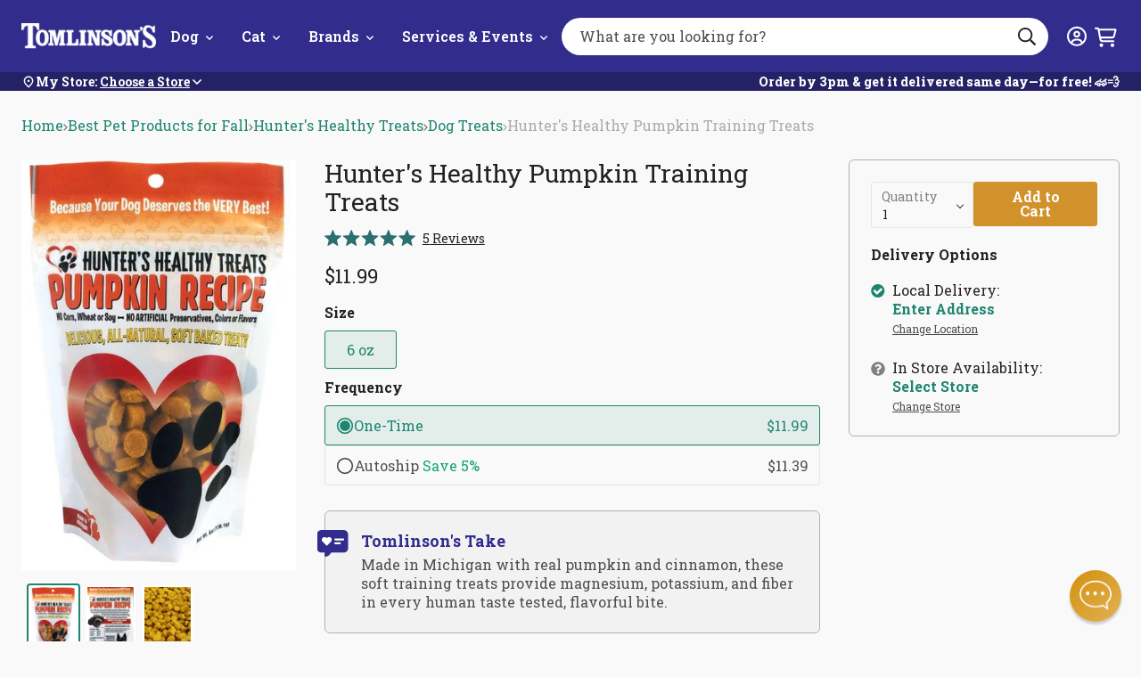

--- FILE ---
content_type: text/html; charset=utf-8
request_url: https://tomlinsons.com/collections/best-pet-products-for-fall/products/hunters-healthy-pumpkin-training-treats
body_size: 71164
content:
<!doctype html>
<html class="no-js js-loading" lang="en">
  <head>
    <script defer src="https://cdn.skio.com/scripts/shopify/head/shopify.ba9807f79b5cdb6483d5.js"></script>
    <script src='https://assets.xgen.dev/js/52da40ffaf579a01f1409c31e428c5d0/shopify/2.0/se.js?v=1694636329308.7217' async></script>
    



    <meta name="google-site-verification" content="uplHWpynTD1CpeIu7qUgJdN-hW7Ul4Gv3c22xzboXj4">
    <meta charset="utf-8">
    <meta http-equiv="X-UA-Compatible" content="IE=edge">
    <meta name="google-site-verification" content="jW-WmP1Hz-saMciYTzVZcyCiBdFhvAAW8c2wUoSC77A">
    <meta name="viewport" content="width=device-width,initial-scale=1">
    <link rel="canonical" href="https://tomlinsons.com/products/hunters-healthy-pumpkin-training-treats">
    <link rel="preconnect" href="https://cdn.shopify.com" crossorigin><link rel="icon" type="image/png" href="//tomlinsons.com/cdn/shop/files/TomlinsonsFavicon.png?crop=center&height=32&v=1613158957&width=32">
    <link rel="preconnect" href="https://fonts.googleapis.com">
    <link rel="preconnect" href="https://fonts.gstatic.com" crossorigin>

    

    <link rel="preload" as="script" href="//tomlinsons.com/cdn/shop/t/232/assets/main.min.js?v=121510787521076749661765828132">
    <script src="//tomlinsons.com/cdn/shop/t/232/assets/main.min.js?v=121510787521076749661765828132" defer="defer"></script>

    <title>
      Hunter&#39;s Healthy Pumpkin Training Treats in Austin, TX
 &ndash; Tomlinson&#39;s Feed</title><meta name="description" content="Hunter&#39;s Healthy Pumpkin Training Treats for dogs are bite-sized, soft treats ideal for training, small dogs, or dogs with dental challenges. Find them in Austin, TX at any Tomlinson&#39;s, or get them delivered same-day.">

    <!-- snippets/meta-tags.liquid -->

<meta property="og:site_name" content="Tomlinson&#39;s Feed">
<meta property="og:url" content="https://tomlinsons.com/products/hunters-healthy-pumpkin-training-treats">
<meta property="og:title" content="Hunter&#39;s Healthy Pumpkin Training Treats in Austin, TX">
<meta property="og:type" content="product">
<meta property="og:description" content="Hunter&#39;s Healthy Pumpkin Training Treats for dogs are bite-sized, soft treats ideal for training, small dogs, or dogs with dental challenges. Find them in Austin, TX at any Tomlinson&#39;s, or get them delivered same-day."><meta property="og:image" content="http://tomlinsons.com/cdn/shop/products/Hunters-Healthy-Dog-Treats-Pumpkin.jpg?v=1640294977">
    <meta property="og:image:secure_url" content="https://tomlinsons.com/cdn/shop/products/Hunters-Healthy-Dog-Treats-Pumpkin.jpg?v=1640294977">
    <meta property="og:image:width" content="540">
    <meta property="og:image:height" content="810"><meta property="og:price:amount" content="11.99">
    <meta property="og:price:currency" content="USD"><meta name="twitter:card" content="summary_large_image">
<meta name="twitter:title" content="Hunter&#39;s Healthy Pumpkin Training Treats in Austin, TX">
<meta name="twitter:description" content="Hunter&#39;s Healthy Pumpkin Training Treats for dogs are bite-sized, soft treats ideal for training, small dogs, or dogs with dental challenges. Find them in Austin, TX at any Tomlinson&#39;s, or get them delivered same-day."><meta name="theme-color" content="#322c8d">

    <!-- begin content_for_header -->
    <script>window.performance && window.performance.mark && window.performance.mark('shopify.content_for_header.start');</script><meta id="shopify-digital-wallet" name="shopify-digital-wallet" content="/24544209/digital_wallets/dialog">
<meta name="shopify-checkout-api-token" content="6a9917e1e05020c48f4cbbad7ba01448">
<link rel="alternate" type="application/json+oembed" href="https://tomlinsons.com/products/hunters-healthy-pumpkin-training-treats.oembed">
<script async="async" src="/checkouts/internal/preloads.js?locale=en-US"></script>
<link rel="preconnect" href="https://shop.app" crossorigin="anonymous">
<script async="async" src="https://shop.app/checkouts/internal/preloads.js?locale=en-US&shop_id=24544209" crossorigin="anonymous"></script>
<script id="shopify-features" type="application/json">{"accessToken":"6a9917e1e05020c48f4cbbad7ba01448","betas":["rich-media-storefront-analytics"],"domain":"tomlinsons.com","predictiveSearch":true,"shopId":24544209,"locale":"en"}</script>
<script>var Shopify = Shopify || {};
Shopify.shop = "tomlinsons-feed.myshopify.com";
Shopify.locale = "en";
Shopify.currency = {"active":"USD","rate":"1.0"};
Shopify.country = "US";
Shopify.theme = {"name":"Syatt 3.7.1 - Location Page Redesign ","id":144256172208,"schema_name":"2.0 Starter theme","schema_version":"1.0.0","theme_store_id":null,"role":"main"};
Shopify.theme.handle = "null";
Shopify.theme.style = {"id":null,"handle":null};
Shopify.cdnHost = "tomlinsons.com/cdn";
Shopify.routes = Shopify.routes || {};
Shopify.routes.root = "/";</script>
<script type="module">!function(o){(o.Shopify=o.Shopify||{}).modules=!0}(window);</script>
<script>!function(o){function n(){var o=[];function n(){o.push(Array.prototype.slice.apply(arguments))}return n.q=o,n}var t=o.Shopify=o.Shopify||{};t.loadFeatures=n(),t.autoloadFeatures=n()}(window);</script>
<script>
  window.ShopifyPay = window.ShopifyPay || {};
  window.ShopifyPay.apiHost = "shop.app\/pay";
  window.ShopifyPay.redirectState = null;
</script>
<script id="shop-js-analytics" type="application/json">{"pageType":"product"}</script>
<script defer="defer" async type="module" src="//tomlinsons.com/cdn/shopifycloud/shop-js/modules/v2/client.init-shop-cart-sync_BT-GjEfc.en.esm.js"></script>
<script defer="defer" async type="module" src="//tomlinsons.com/cdn/shopifycloud/shop-js/modules/v2/chunk.common_D58fp_Oc.esm.js"></script>
<script defer="defer" async type="module" src="//tomlinsons.com/cdn/shopifycloud/shop-js/modules/v2/chunk.modal_xMitdFEc.esm.js"></script>
<script type="module">
  await import("//tomlinsons.com/cdn/shopifycloud/shop-js/modules/v2/client.init-shop-cart-sync_BT-GjEfc.en.esm.js");
await import("//tomlinsons.com/cdn/shopifycloud/shop-js/modules/v2/chunk.common_D58fp_Oc.esm.js");
await import("//tomlinsons.com/cdn/shopifycloud/shop-js/modules/v2/chunk.modal_xMitdFEc.esm.js");

  window.Shopify.SignInWithShop?.initShopCartSync?.({"fedCMEnabled":true,"windoidEnabled":true});

</script>
<script>
  window.Shopify = window.Shopify || {};
  if (!window.Shopify.featureAssets) window.Shopify.featureAssets = {};
  window.Shopify.featureAssets['shop-js'] = {"shop-cart-sync":["modules/v2/client.shop-cart-sync_DZOKe7Ll.en.esm.js","modules/v2/chunk.common_D58fp_Oc.esm.js","modules/v2/chunk.modal_xMitdFEc.esm.js"],"init-fed-cm":["modules/v2/client.init-fed-cm_B6oLuCjv.en.esm.js","modules/v2/chunk.common_D58fp_Oc.esm.js","modules/v2/chunk.modal_xMitdFEc.esm.js"],"shop-cash-offers":["modules/v2/client.shop-cash-offers_D2sdYoxE.en.esm.js","modules/v2/chunk.common_D58fp_Oc.esm.js","modules/v2/chunk.modal_xMitdFEc.esm.js"],"shop-login-button":["modules/v2/client.shop-login-button_QeVjl5Y3.en.esm.js","modules/v2/chunk.common_D58fp_Oc.esm.js","modules/v2/chunk.modal_xMitdFEc.esm.js"],"pay-button":["modules/v2/client.pay-button_DXTOsIq6.en.esm.js","modules/v2/chunk.common_D58fp_Oc.esm.js","modules/v2/chunk.modal_xMitdFEc.esm.js"],"shop-button":["modules/v2/client.shop-button_DQZHx9pm.en.esm.js","modules/v2/chunk.common_D58fp_Oc.esm.js","modules/v2/chunk.modal_xMitdFEc.esm.js"],"avatar":["modules/v2/client.avatar_BTnouDA3.en.esm.js"],"init-windoid":["modules/v2/client.init-windoid_CR1B-cfM.en.esm.js","modules/v2/chunk.common_D58fp_Oc.esm.js","modules/v2/chunk.modal_xMitdFEc.esm.js"],"init-shop-for-new-customer-accounts":["modules/v2/client.init-shop-for-new-customer-accounts_C_vY_xzh.en.esm.js","modules/v2/client.shop-login-button_QeVjl5Y3.en.esm.js","modules/v2/chunk.common_D58fp_Oc.esm.js","modules/v2/chunk.modal_xMitdFEc.esm.js"],"init-shop-email-lookup-coordinator":["modules/v2/client.init-shop-email-lookup-coordinator_BI7n9ZSv.en.esm.js","modules/v2/chunk.common_D58fp_Oc.esm.js","modules/v2/chunk.modal_xMitdFEc.esm.js"],"init-shop-cart-sync":["modules/v2/client.init-shop-cart-sync_BT-GjEfc.en.esm.js","modules/v2/chunk.common_D58fp_Oc.esm.js","modules/v2/chunk.modal_xMitdFEc.esm.js"],"shop-toast-manager":["modules/v2/client.shop-toast-manager_DiYdP3xc.en.esm.js","modules/v2/chunk.common_D58fp_Oc.esm.js","modules/v2/chunk.modal_xMitdFEc.esm.js"],"init-customer-accounts":["modules/v2/client.init-customer-accounts_D9ZNqS-Q.en.esm.js","modules/v2/client.shop-login-button_QeVjl5Y3.en.esm.js","modules/v2/chunk.common_D58fp_Oc.esm.js","modules/v2/chunk.modal_xMitdFEc.esm.js"],"init-customer-accounts-sign-up":["modules/v2/client.init-customer-accounts-sign-up_iGw4briv.en.esm.js","modules/v2/client.shop-login-button_QeVjl5Y3.en.esm.js","modules/v2/chunk.common_D58fp_Oc.esm.js","modules/v2/chunk.modal_xMitdFEc.esm.js"],"shop-follow-button":["modules/v2/client.shop-follow-button_CqMgW2wH.en.esm.js","modules/v2/chunk.common_D58fp_Oc.esm.js","modules/v2/chunk.modal_xMitdFEc.esm.js"],"checkout-modal":["modules/v2/client.checkout-modal_xHeaAweL.en.esm.js","modules/v2/chunk.common_D58fp_Oc.esm.js","modules/v2/chunk.modal_xMitdFEc.esm.js"],"shop-login":["modules/v2/client.shop-login_D91U-Q7h.en.esm.js","modules/v2/chunk.common_D58fp_Oc.esm.js","modules/v2/chunk.modal_xMitdFEc.esm.js"],"lead-capture":["modules/v2/client.lead-capture_BJmE1dJe.en.esm.js","modules/v2/chunk.common_D58fp_Oc.esm.js","modules/v2/chunk.modal_xMitdFEc.esm.js"],"payment-terms":["modules/v2/client.payment-terms_Ci9AEqFq.en.esm.js","modules/v2/chunk.common_D58fp_Oc.esm.js","modules/v2/chunk.modal_xMitdFEc.esm.js"]};
</script>
<script>(function() {
  var isLoaded = false;
  function asyncLoad() {
    if (isLoaded) return;
    isLoaded = true;
    var urls = ["\/\/www.powr.io\/powr.js?powr-token=tomlinsons-feed.myshopify.com\u0026external-type=shopify\u0026shop=tomlinsons-feed.myshopify.com","https:\/\/shopify.covet.pics\/covet-pics-widget-inject.js?shop=tomlinsons-feed.myshopify.com","https:\/\/assets.xgen.dev\/js\/52da40ffaf579a01f1409c31e428c5d0\/shopify\/2.0\/se_script_tag.js?shop=tomlinsons-feed.myshopify.com","\/\/cdn.shopify.com\/proxy\/d3f7919d355985623f2479c836b27cad4a4916faea753c310f9a7abaa3736632\/cdn.nfcube.com\/instafeed-f4b45b47901cd31cdafd39dbce143783.js?shop=tomlinsons-feed.myshopify.com\u0026sp-cache-control=cHVibGljLCBtYXgtYWdlPTkwMA"];
    for (var i = 0; i < urls.length; i++) {
      var s = document.createElement('script');
      s.type = 'text/javascript';
      s.async = true;
      s.src = urls[i];
      var x = document.getElementsByTagName('script')[0];
      x.parentNode.insertBefore(s, x);
    }
  };
  if(window.attachEvent) {
    window.attachEvent('onload', asyncLoad);
  } else {
    window.addEventListener('load', asyncLoad, false);
  }
})();</script>
<script id="__st">var __st={"a":24544209,"offset":-21600,"reqid":"21dc02ca-e810-4975-9a1f-9b0ed086d6e9-1769047880","pageurl":"tomlinsons.com\/collections\/best-pet-products-for-fall\/products\/hunters-healthy-pumpkin-training-treats","u":"2e49ce137f72","p":"product","rtyp":"product","rid":6156452790448};</script>
<script>window.ShopifyPaypalV4VisibilityTracking = true;</script>
<script id="captcha-bootstrap">!function(){'use strict';const t='contact',e='account',n='new_comment',o=[[t,t],['blogs',n],['comments',n],[t,'customer']],c=[[e,'customer_login'],[e,'guest_login'],[e,'recover_customer_password'],[e,'create_customer']],r=t=>t.map((([t,e])=>`form[action*='/${t}']:not([data-nocaptcha='true']) input[name='form_type'][value='${e}']`)).join(','),a=t=>()=>t?[...document.querySelectorAll(t)].map((t=>t.form)):[];function s(){const t=[...o],e=r(t);return a(e)}const i='password',u='form_key',d=['recaptcha-v3-token','g-recaptcha-response','h-captcha-response',i],f=()=>{try{return window.sessionStorage}catch{return}},m='__shopify_v',_=t=>t.elements[u];function p(t,e,n=!1){try{const o=window.sessionStorage,c=JSON.parse(o.getItem(e)),{data:r}=function(t){const{data:e,action:n}=t;return t[m]||n?{data:e,action:n}:{data:t,action:n}}(c);for(const[e,n]of Object.entries(r))t.elements[e]&&(t.elements[e].value=n);n&&o.removeItem(e)}catch(o){console.error('form repopulation failed',{error:o})}}const l='form_type',E='cptcha';function T(t){t.dataset[E]=!0}const w=window,h=w.document,L='Shopify',v='ce_forms',y='captcha';let A=!1;((t,e)=>{const n=(g='f06e6c50-85a8-45c8-87d0-21a2b65856fe',I='https://cdn.shopify.com/shopifycloud/storefront-forms-hcaptcha/ce_storefront_forms_captcha_hcaptcha.v1.5.2.iife.js',D={infoText:'Protected by hCaptcha',privacyText:'Privacy',termsText:'Terms'},(t,e,n)=>{const o=w[L][v],c=o.bindForm;if(c)return c(t,g,e,D).then(n);var r;o.q.push([[t,g,e,D],n]),r=I,A||(h.body.append(Object.assign(h.createElement('script'),{id:'captcha-provider',async:!0,src:r})),A=!0)});var g,I,D;w[L]=w[L]||{},w[L][v]=w[L][v]||{},w[L][v].q=[],w[L][y]=w[L][y]||{},w[L][y].protect=function(t,e){n(t,void 0,e),T(t)},Object.freeze(w[L][y]),function(t,e,n,w,h,L){const[v,y,A,g]=function(t,e,n){const i=e?o:[],u=t?c:[],d=[...i,...u],f=r(d),m=r(i),_=r(d.filter((([t,e])=>n.includes(e))));return[a(f),a(m),a(_),s()]}(w,h,L),I=t=>{const e=t.target;return e instanceof HTMLFormElement?e:e&&e.form},D=t=>v().includes(t);t.addEventListener('submit',(t=>{const e=I(t);if(!e)return;const n=D(e)&&!e.dataset.hcaptchaBound&&!e.dataset.recaptchaBound,o=_(e),c=g().includes(e)&&(!o||!o.value);(n||c)&&t.preventDefault(),c&&!n&&(function(t){try{if(!f())return;!function(t){const e=f();if(!e)return;const n=_(t);if(!n)return;const o=n.value;o&&e.removeItem(o)}(t);const e=Array.from(Array(32),(()=>Math.random().toString(36)[2])).join('');!function(t,e){_(t)||t.append(Object.assign(document.createElement('input'),{type:'hidden',name:u})),t.elements[u].value=e}(t,e),function(t,e){const n=f();if(!n)return;const o=[...t.querySelectorAll(`input[type='${i}']`)].map((({name:t})=>t)),c=[...d,...o],r={};for(const[a,s]of new FormData(t).entries())c.includes(a)||(r[a]=s);n.setItem(e,JSON.stringify({[m]:1,action:t.action,data:r}))}(t,e)}catch(e){console.error('failed to persist form',e)}}(e),e.submit())}));const S=(t,e)=>{t&&!t.dataset[E]&&(n(t,e.some((e=>e===t))),T(t))};for(const o of['focusin','change'])t.addEventListener(o,(t=>{const e=I(t);D(e)&&S(e,y())}));const B=e.get('form_key'),M=e.get(l),P=B&&M;t.addEventListener('DOMContentLoaded',(()=>{const t=y();if(P)for(const e of t)e.elements[l].value===M&&p(e,B);[...new Set([...A(),...v().filter((t=>'true'===t.dataset.shopifyCaptcha))])].forEach((e=>S(e,t)))}))}(h,new URLSearchParams(w.location.search),n,t,e,['guest_login'])})(!0,!0)}();</script>
<script integrity="sha256-4kQ18oKyAcykRKYeNunJcIwy7WH5gtpwJnB7kiuLZ1E=" data-source-attribution="shopify.loadfeatures" defer="defer" src="//tomlinsons.com/cdn/shopifycloud/storefront/assets/storefront/load_feature-a0a9edcb.js" crossorigin="anonymous"></script>
<script crossorigin="anonymous" defer="defer" src="//tomlinsons.com/cdn/shopifycloud/storefront/assets/shopify_pay/storefront-65b4c6d7.js?v=20250812"></script>
<script data-source-attribution="shopify.dynamic_checkout.dynamic.init">var Shopify=Shopify||{};Shopify.PaymentButton=Shopify.PaymentButton||{isStorefrontPortableWallets:!0,init:function(){window.Shopify.PaymentButton.init=function(){};var t=document.createElement("script");t.src="https://tomlinsons.com/cdn/shopifycloud/portable-wallets/latest/portable-wallets.en.js",t.type="module",document.head.appendChild(t)}};
</script>
<script data-source-attribution="shopify.dynamic_checkout.buyer_consent">
  function portableWalletsHideBuyerConsent(e){var t=document.getElementById("shopify-buyer-consent"),n=document.getElementById("shopify-subscription-policy-button");t&&n&&(t.classList.add("hidden"),t.setAttribute("aria-hidden","true"),n.removeEventListener("click",e))}function portableWalletsShowBuyerConsent(e){var t=document.getElementById("shopify-buyer-consent"),n=document.getElementById("shopify-subscription-policy-button");t&&n&&(t.classList.remove("hidden"),t.removeAttribute("aria-hidden"),n.addEventListener("click",e))}window.Shopify?.PaymentButton&&(window.Shopify.PaymentButton.hideBuyerConsent=portableWalletsHideBuyerConsent,window.Shopify.PaymentButton.showBuyerConsent=portableWalletsShowBuyerConsent);
</script>
<script data-source-attribution="shopify.dynamic_checkout.cart.bootstrap">document.addEventListener("DOMContentLoaded",(function(){function t(){return document.querySelector("shopify-accelerated-checkout-cart, shopify-accelerated-checkout")}if(t())Shopify.PaymentButton.init();else{new MutationObserver((function(e,n){t()&&(Shopify.PaymentButton.init(),n.disconnect())})).observe(document.body,{childList:!0,subtree:!0})}}));
</script>
<link id="shopify-accelerated-checkout-styles" rel="stylesheet" media="screen" href="https://tomlinsons.com/cdn/shopifycloud/portable-wallets/latest/accelerated-checkout-backwards-compat.css" crossorigin="anonymous">
<style id="shopify-accelerated-checkout-cart">
        #shopify-buyer-consent {
  margin-top: 1em;
  display: inline-block;
  width: 100%;
}

#shopify-buyer-consent.hidden {
  display: none;
}

#shopify-subscription-policy-button {
  background: none;
  border: none;
  padding: 0;
  text-decoration: underline;
  font-size: inherit;
  cursor: pointer;
}

#shopify-subscription-policy-button::before {
  box-shadow: none;
}

      </style>

<script>window.performance && window.performance.mark && window.performance.mark('shopify.content_for_header.end');</script>
    <!-- end content_for_header -->

    <style data-shopify>
      :root {
        --color-primary: #d2922b;
        --color-primary-100: #FDCF95;
        --color-primary-200: #FFB354;
        --color-primary-300: #BE852C;
        --color-primary-400: #8C601A;
        --color-secondary: #E5E5E1;
        --color-secondary-100: #F9F9F9;
        --color-secondary-200: #D9D9D2;
        --color-secondary-300: #B2B2AD;
        --color-secondary-400: #80807C;
        --color-accent: #1e8570;
        --color-accent-100: #b0ede8;
        --color-accent-200: #ACE5E1;
        --color-accent-300: #24b094;
        --color-accent-400: #29706f;
        --logo-width-mobile: 96px;
        --logo-width-desktop: 151px;
        --header-height: 98px;
      }

      html {
        box-sizing: border-box;
        -webkit-font-smoothing: antialiased;
        -moz-osx-font-smoothing: grayscale;
        min-height: 100vh;
        opacity: 0;
        transition: opacity 0.35s ease;
      }

      html.js-loading .is-closed,
      html.js-loading .overlay,
      html.js-loading .modal {
        display: none;
      }

      .modal,
      .predictive-search {
        opacity: 0;
        visibility: hidden;
      }

      .suggestions {
        display: none;
      }

      body {
        font-family: "Roboto Slab";
        margin: 0;
      }

      *, *:before, *:after {
        box-sizing: inherit;
      }

      ul, ol {
        margin: 0;
        padding: 0;
      }

      ul,
      ol {
        list-style: none;
      }

      img {
        height: auto;
        max-width: 100%;
      }

      figure {
        margin:0;
        padding:0;
      }

      [data-behavior] {
        -webkit-tap-highlight-color: transparent;
      }

      .header__search--dropdown {
        visibility: hidden;
      }
    </style>

    <link
      rel="preload"
      href="//tomlinsons.com/cdn/shop/t/232/assets/main.min.css?v=108562598513909589241765828131"
      as="style"
      onload="this.onload=null; this.rel='stylesheet'; document.documentElement.classList.remove('js-loading');"
    >
    <noscript><link rel="stylesheet" href="//tomlinsons.com/cdn/shop/t/232/assets/main.min.css?v=108562598513909589241765828131"></noscript>

    <script>
      document.documentElement.className = document.documentElement.className.replace('no-js', 'js');
    </script>

    
    <link
      href="//fonts.googleapis.com/css?family=Roboto+Slab:400,700&amp;display=swap"
      rel="stylesheet"
      type="text/css"
      media="all"
    >

    
    <link rel="stylesheet" href="//maxcdn.bootstrapcdn.com/font-awesome/4.3.0/css/font-awesome.min.css">

    

    
<script>
  window.theme = window.theme || {}
  window.theme.strings = {
    predictiveSearch: {
      viewAllProducts: "View All Products",
      noProductsFor: "No products for $term",
      emptyProducts: "Sorry, we couldn’t find any matches.",
      emptyPages: "No results.",
    },
  }
</script>

    
<!-- REAMAZE INTEGRATION START - DO NOT REMOVE -->

<!-- REAMAZE INTEGRATION END - DO NOT REMOVE -->

<!-- Start google optimize -->

<!-- End google optimize -->

<!-- Start klaviyo -->
<script type="application/javascript" async src="https://static.klaviyo.com/onsite/js/klaviyo.js?company_id=Nhrd5Q"></script>
<!-- End klaviyo -->
    




<script>
  window.theme = window.theme || {}
  document.documentElement.className = document.documentElement.className.replace('no-js', '')

  window.theme = {
    ...window.theme,
    routes: {
      account: {
        url: "\/account",
        register: "\/account\/register",
        signIn: "\/account\/login",
        logOut: "\/account\/logout",
      },
      cart: {
        add: "\/cart\/add.js",
        change: "\/cart\/change.js",
        clear: "\/cart\/clear.js",
        js: "\/cart.js",
        update: "\/cart\/update.js",
        url: "\/cart",
      },
      predictiveSearch: "\/search\/suggest",
      root: "\/",
      search: "\/search",
    },
    loading: "\/\/tomlinsons.com\/cdn\/shop\/files\/loading.gif?v=17313686179286064944",
    googleApiKey: "AIzaSyC5VG0-BzqqH4l5btcz6bsrPxqRFgvksmc",
    
    customerIsPetClubMember: false,
    petclubDiscount: 0.9,
    enableCartSubstitution: true,
    variantThresholdNormal: 15,
    variantThresholds: [
      
{
          productType: "Wet Cat Food",
          variantThreshold: 99,
        },
      
{
          productType: "Wet Dog Food",
          variantThreshold: 99,
        },
      



    ],
    fulfilApiUrl: "https:\/\/tomlinsons-fulfil-09efbfe8b447.herokuapp.com",
    storeThresholds: {
      foodSupplements: {
        threshold: 13,
        productTypes: ["Chicken Feed",
"Dehydrated Cat Food",
"Dehydrated Dog Food",
"Dry Cat Food",
"Dry Dog Food",
"Freeze-Dried Cat Food",
"Freeze-Dried Dog Food",
"Frozen Cat Food",
"Frozen Dog Food",
"Frozen Supplements",
"Small Animal Food",
"Supplements"
]
      },
      cannedFood: {
        threshold: 13,
        productTypes: ["Wet Cat Food",
"Wet Cat Food Variety",
"Wet Dog Food",
"Wet Dog Food Variety"
]
      },
      other: {
        threshold: 15,
        productTypes: ["Cat Toys",
"Cat Treats",
"Dog Food Topper",
"Dog Toys",
"Dog Treats",
"Freeze-Dried Topper",
"Frozen Treats",
"Paw Pack",
"Supplies"
]
      }
    }
    ,
      currentProduct: {
        optionCount: 1,
        productType: "Dog Treats",productTypeStoreThreshold: 15,skus: ["18889"
]
      }
    
  };
</script>


    <!-- snippets/header-schema.liquid -->


<script type="application/ld+json">
	{
		"@context": "http://schema.org",
		"@type": "Organization",
		"name": "Tomlinson\u0026#39;s Feed",
		"logo": "https:files\/tomlinsons_logo_nopill_tagline_White-tight.png",
        "sameAs": [
			
			"https:\/\/www.facebook.com\/tomlinsons",
			"https:\/\/www.pinterest.com\/TomlinsonsFeedTexas\/",
			"http:\/\/instagram.com\/tomlinsonsfeed",
			"https:\/\/www.youtube.com\/user\/TomlinsonsAustin"
		],
		"url": "https:\/\/tomlinsons.com"
	}
</script>
    <script type="application/ld+json">
        {
            "@context": "http://schema.org",
            "@type": "BreadcrumbList",
            "itemListElement": [
                {
                    "@type": "ListItem",
                    "position": 1,
                    "item": "https://tomlinsons.com",
                    "name": "Tomlinson\u0026#39;s Feed"
                },
                {
                    "@type": "ListItem",
                    "position": 2,
                    "item": "https://tomlinsons.com/collections/best-pet-products-for-fall",
                    "name": "Best Pet Products for Fall"
                },
                {
                    "@type": "ListItem",
                    "position": 3,
                    "item": "https://tomlinsons.com/products/hunters-healthy-pumpkin-training-treats",
                    "name": "Hunter's Healthy Pumpkin Training Treats"
                }
            ]
        }
    </script>
<script type="application/ld+json">
        {
            "@context": "http://schema.org/",
            "@type": "Product",
            "name": "Hunter's Healthy Pumpkin Training Treats",
            "url": "https:\/\/tomlinsons.com\/products\/hunters-healthy-pumpkin-training-treats",
            "image": [
                    "https:\/\/tomlinsons.com\/cdn\/shop\/products\/Hunters-Healthy-Dog-Treats-Pumpkin.jpg?v=1640294977\u0026width=540"
                ],
            "description": "\nDescription\nIngredients\nGTD Analysis\n\n\n\nHunter's Healthy Pumpkin Training Treats for dogs are bite-sized, soft treats ideal for training, small dogs, or dogs with dental challenges. Every batch of Hunter's Healthy dog treats are taste-tested by humans to ensure your pup gets the most delicious pumpkin flavor with every bite.\nHunter's Healthy Pumpkin Training Treats for dogs are:\nMade with oatmeal, and thus rich in fiber, iron, and Vitamin B-6\nSoftened by coconut oil for stellar skin \u0026amp; coat support\n\nBoosted with pumpkin, a great source of magnesium, phosphorous, and potassium\n\nDusted with cinnamon, also an excellent source of magnesium\n\nAlways free of corn, wheat, soy, and artificial preservatives\n\nHunter's Healthy Treats are made with love in memory of Hunter, an all-black Shepherd who was the guardian and playmate of his family for 15 happy years. Hunter's Healthy Treats is women-owned and operated and proudly made in Michigan.\n\n\nOat flour, Rolled Oats, Pumpkin, Honey, Coconut Oil, Ascorbic Acid (Vitamin C), Cinnamon, Vitamin E Supplement\n\n\n\n\n\nCrude Protein\n8% min\n\n\nCrude Fat\n14% min\n\n\nCrude Fiber\n2% max\n\n\nMoisture\n9% max\n\n\nCaloric Content\n3.4 kcal per treat\n\n\n\n\n",
            "sku": "18889",
            "brand": {
                "@type": "Thing",
                "name": "Hunter's Healthy Treats"
            },
            "offers": [{
                        "@type" : "Offer","sku": "18889","availability" : "http://schema.org/InStock",
                        "price" : 11.99,
                        "priceCurrency" : "USD",
                        "url" : "https:\/\/tomlinsons.com\/products\/hunters-healthy-pumpkin-training-treats?variant=37940703396016"
                    }
]
        }
    </script>


    
<script>window.__pagefly_analytics_settings__={"version":2,"visits":1294,"dashboardVisits":"187","storefrontPassword":"","acceptGDPR":true,"acceptTracking":true,"planMigrated":true,"klaviyoListKey":"MFNKPU","pageflyThemeId":79599173743,"forceRemoveData":true,"publish_first_regular_page":"1","install_app":"1","create_first_regular_page":"1","create_first_blog_post":"1","publish_first_blog_post":"1","create_first_collection_page":"1","first_visit_pricing_plan":"1","publish_first_collection_page":"1","feedbackTriggered":[{"triggeredAt":"2022-02-25T17:21:19.841Z","type":"OLD_USER"}],"acceptGATracking":true,"acceptCrisp":true,"acceptCookies":true};</script>

    <!-- SlideRule Script Start -->
    <script name="sliderule-tracking" data-ot-ignore>
(function(){
	slideruleData = {
    "version":"v0.0.1",
    "referralExclusion":"/(paypal|visa|MasterCard|clicksafe|arcot\.com|geschuetzteinkaufen|checkout\.shopify\.com|checkout\.rechargeapps\.com|portal\.afterpay\.com|payfort)/",
    "googleSignals":true,
    "anonymizeIp":true,
    "productClicks":true,
    "persistentUserId":true,
    "hideBranding":false,
    "ecommerce":{"currencyCode":"USD",
    "impressions":[]},
    "pageType":"product",
	"destinations":{"google_analytics_4":{"measurementIds":["G-LF0Q40L8J1"]}},
    "cookieUpdate":true
	}

	
		slideruleData.themeMode = "live"
	

	
		slideruleData.collection = {
			handle: "best-pet-products-for-fall",
			description: "",
			id: 278010691760,
			title: "Best Pet Products for Fall",
			products_count: 23,
			all_products_count: 23,
		}
		slideruleData.collection.rawProducts = [
			
				{"id":6185961783472,"title":"FirstMate Grain-Free Cage Free Duck Meal and Pumpkin Dry Dog Food","handle":"firstmate-limited-ingredient-duck-and-pumpkin-dry-dog-food","description":"\u003cul class=\"tabs\"\u003e\n\u003cli class=\"active\"\u003eDescription\u003c\/li\u003e\n\u003cli\u003eSuggested Feeding and Cost Analysis\u003c\/li\u003e\n\u003cli\u003eIngredients\u003c\/li\u003e\n\u003cli\u003eGuaranteed Analysis\u003c\/li\u003e\n\u003c\/ul\u003e\n\u003cul class=\"tabs-content\"\u003e\n\u003cli class=\"active\"\u003e\n\u003cp\u003eFirstMate's Cage Free Duck Meal and Pumpkin formula is a single-protein dry food, making a handy option for sensitive tummies and pup's with allergies. Free of gluten and peas, this is a grain-free diet formulated for a quality mealtime.\u003c\/p\u003e\n\u003cp\u003eFirstMate Grain-Free Cage Free Duck Meal and Pumpkin Dry Dog Food Highlights:\u003c\/p\u003e\n\u003cblockquote\u003eSuitable for all life-stages, \u003cb\u003eexcluding\u003c\/b\u003e large breed puppies.\u003c\/blockquote\u003e\n\u003cblockquote\u003eSingle animal protein: free range duck from France.\u003c\/blockquote\u003e\n\u003cblockquote\u003e78% protein comes directly from animal sources.\u003c\/blockquote\u003e\n\u003cblockquote\u003eMade with the highest quality ingredients, which are prepared, tested, and packaged in-house in FirstMate's British Columbia-based production facilities.\u003c\/blockquote\u003e\n\u003cblockquote\u003eContains potatoes.\u003c\/blockquote\u003e\n\u003cblockquote\u003eFree of all grains, legumes, corn, soy, wheat, or by-product meal.\u003c\/blockquote\u003e\n\u003cp\u003eSince 1989, FirstMate, a family-owned company from Canada, has made access to great food for all dogs their number one priority. FirstMate owns both their cannery and dry food production facilities, providing them with complete oversight and control to ensure the best quality of their diets.\u003c\/p\u003e\n\u003c\/li\u003e\n\u003cli\u003e\n\u003ctable width=\"100%\"\u003e\n\u003ctbody\u003e\n\u003ctr\u003e\n\u003ctd style=\"text-align: center;\" width=\"20%\"\u003e\u003cb\u003eWeight\u003c\/b\u003e\u003c\/td\u003e\n\u003ctd style=\"text-align: center;\" width=\"20%\"\u003e\u003cb\u003ePuppy\u003c\/b\u003e\u003c\/td\u003e\n\u003ctd style=\"text-align: center;\" width=\"20%\"\u003e\u003cb\u003eCost*\u003c\/b\u003e\u003c\/td\u003e\n\u003ctd style=\"text-align: center;\" width=\"20%\"\u003e\u003cb\u003eAdult\u003c\/b\u003e\u003c\/td\u003e\n\u003ctd style=\"text-align: center;\" width=\"20%\"\u003e\u003cb\u003eCost*\u003c\/b\u003e\u003c\/td\u003e\n\u003c\/tr\u003e\n\u003ctr style=\"height: 19.5938px;\"\u003e\n\u003ctd style=\"width: 16.9261%; height: 19.5938px;\"\u003e\u003c\/td\u003e\n\u003ctd style=\"text-align: center; width: 20.8171%; height: 19.5938px;\"\u003ecups\/day\u003c\/td\u003e\n\u003ctd style=\"width: 20.2335%; height: 19.5938px;\"\u003e\u003c\/td\u003e\n\u003ctd style=\"text-align: center; width: 0.972763%; height: 19.5938px;\"\u003ecups\/day\u003c\/td\u003e\n\u003ctd style=\"text-align: center; width: 20.8171%; height: 19.5938px;\"\u003e\u003cbr\u003e\u003c\/td\u003e\n\u003ctd style=\"width: 18.677%; height: 19.5938px;\"\u003e\u003c\/td\u003e\n\u003c\/tr\u003e\n\u003ctr\u003e\n\u003ctd style=\"text-align: center;\" width=\"20%\"\u003e2 to 5 lbs\u003c\/td\u003e\n\u003ctd style=\"text-align: center;\" width=\"20%\"\u003e⅛ to ¼\u003c\/td\u003e\n\u003ctd style=\"text-align: center;\" width=\"20%\"\u003e$0.15 to $0.29\u003c\/td\u003e\n\u003ctd style=\"text-align: center;\" width=\"20%\"\u003e⅛ to ¼\u003c\/td\u003e\n\u003ctd style=\"text-align: center;\" width=\"20%\"\u003e$0.15 to $0.29\u003c\/td\u003e\n\u003c\/tr\u003e\n\u003ctr\u003e\n\u003ctd style=\"text-align: center;\" width=\"20%\"\u003e5 to 10 lbs\u003c\/td\u003e\n\u003ctd style=\"text-align: center;\" width=\"20%\"\u003e¼ to ⅓\u003c\/td\u003e\n\u003ctd style=\"text-align: center;\" width=\"20%\"\u003e$0.29 to $0.39\u003c\/td\u003e\n\u003ctd style=\"text-align: center;\" width=\"20%\"\u003e¼ to ⅓\u003c\/td\u003e\n\u003ctd style=\"text-align: center;\" width=\"20%\"\u003e$0.29 to $0.39\u003c\/td\u003e\n\u003c\/tr\u003e\n\u003ctr\u003e\n\u003ctd style=\"text-align: center;\" width=\"20%\"\u003e10 to 20 lbs\u003c\/td\u003e\n\u003ctd style=\"text-align: center;\" width=\"20%\"\u003e⅓ to ¾\u003c\/td\u003e\n\u003ctd style=\"text-align: center;\" width=\"20%\"\u003e$0.39 to $0.88\u003c\/td\u003e\n\u003ctd style=\"text-align: center;\" width=\"20%\"\u003e⅓ to ⅔\u003c\/td\u003e\n\u003ctd style=\"text-align: center;\" width=\"20%\"\u003e$0.39 to $0.78\u003c\/td\u003e\n\u003c\/tr\u003e\n\u003ctr\u003e\n\u003ctd style=\"text-align: center;\" width=\"20%\"\u003e20 to 30 lbs\u003c\/td\u003e\n\u003ctd style=\"text-align: center;\" width=\"20%\"\u003e¾ to 1¼\u003c\/td\u003e\n\u003ctd style=\"text-align: center;\" width=\"20%\"\u003e$0.88 to $1.46\u003c\/td\u003e\n\u003ctd style=\"text-align: center;\" width=\"20%\"\u003e⅔ to 1\u003c\/td\u003e\n\u003ctd style=\"text-align: center;\" width=\"20%\"\u003e$0.78 to $1.17\u003c\/td\u003e\n\u003c\/tr\u003e\n\u003ctr\u003e\n\u003ctd style=\"text-align: center;\" width=\"20%\"\u003e30 to 50 lbs\u003c\/td\u003e\n\u003ctd style=\"text-align: center;\" width=\"20%\"\u003e1¼ to 2\u003c\/td\u003e\n\u003ctd style=\"text-align: center;\" width=\"20%\"\u003e$1.46 to $2.34\u003c\/td\u003e\n\u003ctd style=\"text-align: center;\" width=\"20%\"\u003e1 to 1¾\u003c\/td\u003e\n\u003ctd style=\"text-align: center;\" width=\"20%\"\u003e$1.17 to $2.05\u003c\/td\u003e\n\u003c\/tr\u003e\n\u003ctr\u003e\n\u003ctd style=\"text-align: center;\" width=\"20%\"\u003e50 to 70 lbs\u003c\/td\u003e\n\u003ctd style=\"text-align: center;\" width=\"20%\"\u003e2 to 2¾\u003c\/td\u003e\n\u003ctd style=\"text-align: center;\" width=\"20%\"\u003e$2.34 to $3.22\u003c\/td\u003e\n\u003ctd style=\"text-align: center;\" width=\"20%\"\u003e1¾ to 2¼\u003c\/td\u003e\n\u003ctd style=\"text-align: center;\" width=\"20%\"\u003e$2.05 to $2.64\u003c\/td\u003e\n\u003c\/tr\u003e\n\u003ctr\u003e\n\u003ctd style=\"text-align: center;\" width=\"20%\"\u003e70 to 90 lbs\u003c\/td\u003e\n\u003ctd style=\"text-align: center;\" width=\"20%\"\u003e2¾ to 3½\u003c\/td\u003e\n\u003ctd style=\"text-align: center;\" width=\"20%\"\u003e$3.22 to $4.10\u003c\/td\u003e\n\u003ctd style=\"text-align: center;\" width=\"20%\"\u003e2¼ to 3\u003c\/td\u003e\n\u003ctd style=\"text-align: center;\" width=\"20%\"\u003e$2.64 to $3.52\u003c\/td\u003e\n\u003c\/tr\u003e\n\u003ctr\u003e\n\u003ctd style=\"text-align: center;\" width=\"20%\"\u003e90 to 110 lbs\u003c\/td\u003e\n\u003ctd style=\"text-align: center;\" width=\"20%\"\u003e3½ to 4¼\u003c\/td\u003e\n\u003ctd style=\"text-align: center;\" width=\"20%\"\u003e$4.10 to $4.98\u003c\/td\u003e\n\u003ctd style=\"text-align: center;\" width=\"20%\"\u003e3 to 3¾\u003c\/td\u003e\n\u003ctd style=\"text-align: center;\" width=\"20%\"\u003e$3.52 to $4.39\u003c\/td\u003e\n\u003c\/tr\u003e\n\u003ctr\u003e\n\u003ctd style=\"text-align: center;\" width=\"20%\"\u003e110 to 140 lbs\u003c\/td\u003e\n\u003ctd style=\"text-align: center;\" width=\"20%\"\u003e4¼ to 5\u003c\/td\u003e\n\u003ctd style=\"text-align: center;\" width=\"20%\"\u003e$4.98 to $5.86\u003c\/td\u003e\n\u003ctd style=\"text-align: center;\" width=\"20%\"\u003e3¾ to 4½\u003c\/td\u003e\n\u003ctd style=\"text-align: center;\" width=\"20%\"\u003e$4.39 to $5.27\u003c\/td\u003e\n\u003c\/tr\u003e\n\u003c\/tbody\u003e\n\u003c\/table\u003e\n\u003cp\u003e* Price on 25 lb bag with Pet Club discount.\u003c\/p\u003e\n\u003cp\u003eThis food is formulated to meet the nutritional levels established by the AAFCO Dog Food Nutrient Profiles for all life-stages, \u003cb\u003eexcluding\u003c\/b\u003e growth of large size puppies (70 lb. or more as an adult).\u003c\/p\u003e\n\u003c\/li\u003e\n\u003cli\u003e\n\u003cp\u003eDuck Meal, Burbank Potato, Norkotah Potato, Pumpkin, Chicken Fat (preserved with mixed tocopherols), Brewer's Yeast, Potassium Chloride Choline Chloride, DL–Methionine, Blueberries Raspberries, Cranberries, Threonine, Calcium Propionate, Taurine, Minerals (Zinc Proteinate, Iron Proteinate, Calcium Carbonate, Manganese Proteinate, Copper Proteinate, Selenium Yeast, Calcium Iodate), Vitamins (Vitamin E Supplement, Niacin, Thiamine Mononitrate, Vitamin A Supplement, D-calcium pantothenate, Riboflavin, Pyridoxine Hydrochloride, Biotin, Vitamin B12 Supplement, Vitamin D3 Supplement, Folic Acid), Rosemary Extract.\u003c\/p\u003e\n\u003c\/li\u003e\n\u003cli\u003e\n\u003ctable width=\"100%\"\u003e\n\u003ctbody\u003e\n\u003ctr\u003e\n\u003ctd\u003eCrude Protein\u003c\/td\u003e\n\u003ctd\u003e26.00% (min)\u003c\/td\u003e\n\u003c\/tr\u003e\n\u003ctr\u003e\n\u003ctd\u003eCrude Fat\u003c\/td\u003e\n\u003ctd\u003e12.00% (min)\u003c\/td\u003e\n\u003c\/tr\u003e\n\u003ctr\u003e\n\u003ctd\u003eCrude Fiber\u003c\/td\u003e\n\u003ctd\u003e8.00% (max)\u003c\/td\u003e\n\u003c\/tr\u003e\n\u003ctr\u003e\n\u003ctd\u003eMoisture\u003c\/td\u003e\n\u003ctd\u003e10.00% (max)\u003c\/td\u003e\n\u003c\/tr\u003e\n\u003ctr\u003e\n\u003ctd\u003eCa:P Ratio\u003c\/td\u003e\n\u003ctd\u003e1.5:1\u003c\/td\u003e\n\u003c\/tr\u003e\n\u003ctr\u003e\n\u003ctd\u003eCaloric Content\u003c\/td\u003e\n\u003ctd\u003e485 kcal\/cup \u003cbr\u003e3,120 kcal\/kg\u003c\/td\u003e\n\u003c\/tr\u003e\n\u003c\/tbody\u003e\n\u003c\/table\u003e\n\u003c\/li\u003e\n\u003c\/ul\u003e","published_at":"2021-02-11T17:31:49-06:00","created_at":"2021-02-03T11:15:15-06:00","vendor":"First Mate","type":"Dry Dog Food","tags":["Brand_FirstMate","Dietary Need_Grain Free","Dietary Need_Limited Ingredient","Fall Collection","Food Type_Dry Dog Food","January Promotions","Life Stage_All Life Stages","Primary Protein_Duck","TWR"],"price":599,"price_min":599,"price_max":9499,"available":true,"price_varies":true,"compare_at_price":null,"compare_at_price_min":0,"compare_at_price_max":0,"compare_at_price_varies":false,"variants":[{"id":38079573426352,"title":"5 lb","option1":"5 lb","option2":null,"option3":null,"sku":"072318100901","requires_shipping":true,"taxable":true,"featured_image":null,"available":true,"name":"FirstMate Grain-Free Cage Free Duck Meal and Pumpkin Dry Dog Food - 5 lb","public_title":"5 lb","options":["5 lb"],"price":2899,"weight":2268,"compare_at_price":null,"inventory_quantity":38,"inventory_management":"shopify","inventory_policy":"deny","barcode":"072318100901","requires_selling_plan":false,"selling_plan_allocations":[{"price_adjustments":[{"position":1,"price":2754},{"position":2,"price":2464}],"price":2754,"compare_at_price":2899,"per_delivery_price":2754,"selling_plan_id":2523594928,"selling_plan_group_id":"d1c31b7d875f371afdda85ee0906e6c15aee403a"},{"price_adjustments":[{"position":1,"price":2754}],"price":2754,"compare_at_price":2899,"per_delivery_price":2754,"selling_plan_id":2523627696,"selling_plan_group_id":"d1c31b7d875f371afdda85ee0906e6c15aee403a"},{"price_adjustments":[{"position":1,"price":2754}],"price":2754,"compare_at_price":2899,"per_delivery_price":2754,"selling_plan_id":2523660464,"selling_plan_group_id":"d1c31b7d875f371afdda85ee0906e6c15aee403a"},{"price_adjustments":[{"position":1,"price":2754}],"price":2754,"compare_at_price":2899,"per_delivery_price":2754,"selling_plan_id":2523693232,"selling_plan_group_id":"d1c31b7d875f371afdda85ee0906e6c15aee403a"},{"price_adjustments":[{"position":1,"price":2754}],"price":2754,"compare_at_price":2899,"per_delivery_price":2754,"selling_plan_id":2523726000,"selling_plan_group_id":"d1c31b7d875f371afdda85ee0906e6c15aee403a"},{"price_adjustments":[{"position":1,"price":2754}],"price":2754,"compare_at_price":2899,"per_delivery_price":2754,"selling_plan_id":2523758768,"selling_plan_group_id":"d1c31b7d875f371afdda85ee0906e6c15aee403a"},{"price_adjustments":[{"position":1,"price":2754}],"price":2754,"compare_at_price":2899,"per_delivery_price":2754,"selling_plan_id":2523791536,"selling_plan_group_id":"d1c31b7d875f371afdda85ee0906e6c15aee403a"},{"price_adjustments":[{"position":1,"price":2754}],"price":2754,"compare_at_price":2899,"per_delivery_price":2754,"selling_plan_id":2523824304,"selling_plan_group_id":"d1c31b7d875f371afdda85ee0906e6c15aee403a"},{"price_adjustments":[{"position":1,"price":2754}],"price":2754,"compare_at_price":2899,"per_delivery_price":2754,"selling_plan_id":2523857072,"selling_plan_group_id":"d1c31b7d875f371afdda85ee0906e6c15aee403a"},{"price_adjustments":[{"position":1,"price":2754}],"price":2754,"compare_at_price":2899,"per_delivery_price":2754,"selling_plan_id":2523889840,"selling_plan_group_id":"d1c31b7d875f371afdda85ee0906e6c15aee403a"},{"price_adjustments":[{"position":1,"price":2754}],"price":2754,"compare_at_price":2899,"per_delivery_price":2754,"selling_plan_id":2523922608,"selling_plan_group_id":"d1c31b7d875f371afdda85ee0906e6c15aee403a"},{"price_adjustments":[{"position":1,"price":2754}],"price":2754,"compare_at_price":2899,"per_delivery_price":2754,"selling_plan_id":2442002608,"selling_plan_group_id":"d1c31b7d875f371afdda85ee0906e6c15aee403a"}],"quantity_rule":{"min":1,"max":null,"increment":1}},{"id":38079573459120,"title":"25 lb","option1":"25 lb","option2":null,"option3":null,"sku":"072318100925","requires_shipping":true,"taxable":true,"featured_image":null,"available":true,"name":"FirstMate Grain-Free Cage Free Duck Meal and Pumpkin Dry Dog Food - 25 lb","public_title":"25 lb","options":["25 lb"],"price":9499,"weight":11340,"compare_at_price":null,"inventory_quantity":29,"inventory_management":"shopify","inventory_policy":"deny","barcode":"072318100925","requires_selling_plan":false,"selling_plan_allocations":[{"price_adjustments":[{"position":1,"price":9024},{"position":2,"price":8074}],"price":9024,"compare_at_price":9499,"per_delivery_price":9024,"selling_plan_id":2523594928,"selling_plan_group_id":"d1c31b7d875f371afdda85ee0906e6c15aee403a"},{"price_adjustments":[{"position":1,"price":9024}],"price":9024,"compare_at_price":9499,"per_delivery_price":9024,"selling_plan_id":2523627696,"selling_plan_group_id":"d1c31b7d875f371afdda85ee0906e6c15aee403a"},{"price_adjustments":[{"position":1,"price":9024}],"price":9024,"compare_at_price":9499,"per_delivery_price":9024,"selling_plan_id":2523660464,"selling_plan_group_id":"d1c31b7d875f371afdda85ee0906e6c15aee403a"},{"price_adjustments":[{"position":1,"price":9024}],"price":9024,"compare_at_price":9499,"per_delivery_price":9024,"selling_plan_id":2523693232,"selling_plan_group_id":"d1c31b7d875f371afdda85ee0906e6c15aee403a"},{"price_adjustments":[{"position":1,"price":9024}],"price":9024,"compare_at_price":9499,"per_delivery_price":9024,"selling_plan_id":2523726000,"selling_plan_group_id":"d1c31b7d875f371afdda85ee0906e6c15aee403a"},{"price_adjustments":[{"position":1,"price":9024}],"price":9024,"compare_at_price":9499,"per_delivery_price":9024,"selling_plan_id":2523758768,"selling_plan_group_id":"d1c31b7d875f371afdda85ee0906e6c15aee403a"},{"price_adjustments":[{"position":1,"price":9024}],"price":9024,"compare_at_price":9499,"per_delivery_price":9024,"selling_plan_id":2523791536,"selling_plan_group_id":"d1c31b7d875f371afdda85ee0906e6c15aee403a"},{"price_adjustments":[{"position":1,"price":9024}],"price":9024,"compare_at_price":9499,"per_delivery_price":9024,"selling_plan_id":2523824304,"selling_plan_group_id":"d1c31b7d875f371afdda85ee0906e6c15aee403a"},{"price_adjustments":[{"position":1,"price":9024}],"price":9024,"compare_at_price":9499,"per_delivery_price":9024,"selling_plan_id":2523857072,"selling_plan_group_id":"d1c31b7d875f371afdda85ee0906e6c15aee403a"},{"price_adjustments":[{"position":1,"price":9024}],"price":9024,"compare_at_price":9499,"per_delivery_price":9024,"selling_plan_id":2523889840,"selling_plan_group_id":"d1c31b7d875f371afdda85ee0906e6c15aee403a"},{"price_adjustments":[{"position":1,"price":9024}],"price":9024,"compare_at_price":9499,"per_delivery_price":9024,"selling_plan_id":2523922608,"selling_plan_group_id":"d1c31b7d875f371afdda85ee0906e6c15aee403a"},{"price_adjustments":[{"position":1,"price":9024}],"price":9024,"compare_at_price":9499,"per_delivery_price":9024,"selling_plan_id":2442002608,"selling_plan_group_id":"d1c31b7d875f371afdda85ee0906e6c15aee403a"}],"quantity_rule":{"min":1,"max":null,"increment":1}},{"id":44135402242224,"title":"1 lb","option1":"1 lb","option2":null,"option3":null,"sku":"072318105371","requires_shipping":true,"taxable":true,"featured_image":null,"available":true,"name":"FirstMate Grain-Free Cage Free Duck Meal and Pumpkin Dry Dog Food - 1 lb","public_title":"1 lb","options":["1 lb"],"price":599,"weight":0,"compare_at_price":null,"inventory_quantity":13,"inventory_management":"shopify","inventory_policy":"deny","barcode":"072318105371","requires_selling_plan":false,"selling_plan_allocations":[{"price_adjustments":[{"position":1,"price":569},{"position":2,"price":509}],"price":569,"compare_at_price":599,"per_delivery_price":569,"selling_plan_id":2523594928,"selling_plan_group_id":"d1c31b7d875f371afdda85ee0906e6c15aee403a"},{"price_adjustments":[{"position":1,"price":569}],"price":569,"compare_at_price":599,"per_delivery_price":569,"selling_plan_id":2523627696,"selling_plan_group_id":"d1c31b7d875f371afdda85ee0906e6c15aee403a"},{"price_adjustments":[{"position":1,"price":569}],"price":569,"compare_at_price":599,"per_delivery_price":569,"selling_plan_id":2523660464,"selling_plan_group_id":"d1c31b7d875f371afdda85ee0906e6c15aee403a"},{"price_adjustments":[{"position":1,"price":569}],"price":569,"compare_at_price":599,"per_delivery_price":569,"selling_plan_id":2523693232,"selling_plan_group_id":"d1c31b7d875f371afdda85ee0906e6c15aee403a"},{"price_adjustments":[{"position":1,"price":569}],"price":569,"compare_at_price":599,"per_delivery_price":569,"selling_plan_id":2523726000,"selling_plan_group_id":"d1c31b7d875f371afdda85ee0906e6c15aee403a"},{"price_adjustments":[{"position":1,"price":569}],"price":569,"compare_at_price":599,"per_delivery_price":569,"selling_plan_id":2523758768,"selling_plan_group_id":"d1c31b7d875f371afdda85ee0906e6c15aee403a"},{"price_adjustments":[{"position":1,"price":569}],"price":569,"compare_at_price":599,"per_delivery_price":569,"selling_plan_id":2523791536,"selling_plan_group_id":"d1c31b7d875f371afdda85ee0906e6c15aee403a"},{"price_adjustments":[{"position":1,"price":569}],"price":569,"compare_at_price":599,"per_delivery_price":569,"selling_plan_id":2523824304,"selling_plan_group_id":"d1c31b7d875f371afdda85ee0906e6c15aee403a"},{"price_adjustments":[{"position":1,"price":569}],"price":569,"compare_at_price":599,"per_delivery_price":569,"selling_plan_id":2523857072,"selling_plan_group_id":"d1c31b7d875f371afdda85ee0906e6c15aee403a"},{"price_adjustments":[{"position":1,"price":569}],"price":569,"compare_at_price":599,"per_delivery_price":569,"selling_plan_id":2523889840,"selling_plan_group_id":"d1c31b7d875f371afdda85ee0906e6c15aee403a"},{"price_adjustments":[{"position":1,"price":569}],"price":569,"compare_at_price":599,"per_delivery_price":569,"selling_plan_id":2523922608,"selling_plan_group_id":"d1c31b7d875f371afdda85ee0906e6c15aee403a"},{"price_adjustments":[{"position":1,"price":569}],"price":569,"compare_at_price":599,"per_delivery_price":569,"selling_plan_id":2442002608,"selling_plan_group_id":"d1c31b7d875f371afdda85ee0906e6c15aee403a"}],"quantity_rule":{"min":1,"max":null,"increment":1}}],"images":["\/\/tomlinsons.com\/cdn\/shop\/products\/Duck_and_Pumpkin_2.3kg_Bag_Render_Right_V3.jpg?v=1640295044"],"featured_image":"\/\/tomlinsons.com\/cdn\/shop\/products\/Duck_and_Pumpkin_2.3kg_Bag_Render_Right_V3.jpg?v=1640295044","options":["Size"],"media":[{"alt":"Firstmate Limited Ingredient Duck and Pumpkin Dry Dog Food","id":15628968919216,"position":1,"preview_image":{"aspect_ratio":0.668,"height":555,"width":371,"src":"\/\/tomlinsons.com\/cdn\/shop\/products\/Duck_and_Pumpkin_2.3kg_Bag_Render_Right_V3.jpg?v=1640295044"},"aspect_ratio":0.668,"height":555,"media_type":"image","src":"\/\/tomlinsons.com\/cdn\/shop\/products\/Duck_and_Pumpkin_2.3kg_Bag_Render_Right_V3.jpg?v=1640295044","width":371}],"requires_selling_plan":false,"selling_plan_groups":[{"id":"d1c31b7d875f371afdda85ee0906e6c15aee403a","name":"Subscription","options":[{"name":"Subscription","position":1,"values":["Every 1 Week(s)","Every 2 Week(s)","Every 3 Week(s)","Every 4 Week(s)","Every 5 Week(s)","Every 6 Week(s)","Every 7 Week(s)","Every 8 Week(s)","Every 9 Week(s)","Every 10 Week(s)","Every 11 Week(s)","Every 12 Week(s)"]}],"selling_plans":[{"id":2523594928,"name":"Every 1 Week(s)","description":null,"options":[{"name":"Subscription","position":1,"value":"Every 1 Week(s)"}],"recurring_deliveries":true,"price_adjustments":[{"order_count":1,"position":1,"value_type":"percentage","value":5},{"order_count":null,"position":2,"value_type":"percentage","value":15}],"checkout_charge":{"value_type":"percentage","value":100}},{"id":2523627696,"name":"Every 2 Week(s)","description":null,"options":[{"name":"Subscription","position":1,"value":"Every 2 Week(s)"}],"recurring_deliveries":true,"price_adjustments":[{"order_count":null,"position":1,"value_type":"percentage","value":5}],"checkout_charge":{"value_type":"percentage","value":100}},{"id":2523660464,"name":"Every 3 Week(s)","description":null,"options":[{"name":"Subscription","position":1,"value":"Every 3 Week(s)"}],"recurring_deliveries":true,"price_adjustments":[{"order_count":null,"position":1,"value_type":"percentage","value":5}],"checkout_charge":{"value_type":"percentage","value":100}},{"id":2523693232,"name":"Every 4 Week(s)","description":null,"options":[{"name":"Subscription","position":1,"value":"Every 4 Week(s)"}],"recurring_deliveries":true,"price_adjustments":[{"order_count":null,"position":1,"value_type":"percentage","value":5}],"checkout_charge":{"value_type":"percentage","value":100}},{"id":2523726000,"name":"Every 5 Week(s)","description":null,"options":[{"name":"Subscription","position":1,"value":"Every 5 Week(s)"}],"recurring_deliveries":true,"price_adjustments":[{"order_count":null,"position":1,"value_type":"percentage","value":5}],"checkout_charge":{"value_type":"percentage","value":100}},{"id":2523758768,"name":"Every 6 Week(s)","description":null,"options":[{"name":"Subscription","position":1,"value":"Every 6 Week(s)"}],"recurring_deliveries":true,"price_adjustments":[{"order_count":null,"position":1,"value_type":"percentage","value":5}],"checkout_charge":{"value_type":"percentage","value":100}},{"id":2523791536,"name":"Every 7 Week(s)","description":null,"options":[{"name":"Subscription","position":1,"value":"Every 7 Week(s)"}],"recurring_deliveries":true,"price_adjustments":[{"order_count":null,"position":1,"value_type":"percentage","value":5}],"checkout_charge":{"value_type":"percentage","value":100}},{"id":2523824304,"name":"Every 8 Week(s)","description":null,"options":[{"name":"Subscription","position":1,"value":"Every 8 Week(s)"}],"recurring_deliveries":true,"price_adjustments":[{"order_count":null,"position":1,"value_type":"percentage","value":5}],"checkout_charge":{"value_type":"percentage","value":100}},{"id":2523857072,"name":"Every 9 Week(s)","description":null,"options":[{"name":"Subscription","position":1,"value":"Every 9 Week(s)"}],"recurring_deliveries":true,"price_adjustments":[{"order_count":null,"position":1,"value_type":"percentage","value":5}],"checkout_charge":{"value_type":"percentage","value":100}},{"id":2523889840,"name":"Every 10 Week(s)","description":null,"options":[{"name":"Subscription","position":1,"value":"Every 10 Week(s)"}],"recurring_deliveries":true,"price_adjustments":[{"order_count":null,"position":1,"value_type":"percentage","value":5}],"checkout_charge":{"value_type":"percentage","value":100}},{"id":2523922608,"name":"Every 11 Week(s)","description":null,"options":[{"name":"Subscription","position":1,"value":"Every 11 Week(s)"}],"recurring_deliveries":true,"price_adjustments":[{"order_count":null,"position":1,"value_type":"percentage","value":5}],"checkout_charge":{"value_type":"percentage","value":100}},{"id":2442002608,"name":"Every 12 Week(s)","description":null,"options":[{"name":"Subscription","position":1,"value":"Every 12 Week(s)"}],"recurring_deliveries":true,"price_adjustments":[{"order_count":null,"position":1,"value_type":"percentage","value":5}],"checkout_charge":{"value_type":"percentage","value":100}}],"app_id":"SKIO"}],"content":"\u003cul class=\"tabs\"\u003e\n\u003cli class=\"active\"\u003eDescription\u003c\/li\u003e\n\u003cli\u003eSuggested Feeding and Cost Analysis\u003c\/li\u003e\n\u003cli\u003eIngredients\u003c\/li\u003e\n\u003cli\u003eGuaranteed Analysis\u003c\/li\u003e\n\u003c\/ul\u003e\n\u003cul class=\"tabs-content\"\u003e\n\u003cli class=\"active\"\u003e\n\u003cp\u003eFirstMate's Cage Free Duck Meal and Pumpkin formula is a single-protein dry food, making a handy option for sensitive tummies and pup's with allergies. Free of gluten and peas, this is a grain-free diet formulated for a quality mealtime.\u003c\/p\u003e\n\u003cp\u003eFirstMate Grain-Free Cage Free Duck Meal and Pumpkin Dry Dog Food Highlights:\u003c\/p\u003e\n\u003cblockquote\u003eSuitable for all life-stages, \u003cb\u003eexcluding\u003c\/b\u003e large breed puppies.\u003c\/blockquote\u003e\n\u003cblockquote\u003eSingle animal protein: free range duck from France.\u003c\/blockquote\u003e\n\u003cblockquote\u003e78% protein comes directly from animal sources.\u003c\/blockquote\u003e\n\u003cblockquote\u003eMade with the highest quality ingredients, which are prepared, tested, and packaged in-house in FirstMate's British Columbia-based production facilities.\u003c\/blockquote\u003e\n\u003cblockquote\u003eContains potatoes.\u003c\/blockquote\u003e\n\u003cblockquote\u003eFree of all grains, legumes, corn, soy, wheat, or by-product meal.\u003c\/blockquote\u003e\n\u003cp\u003eSince 1989, FirstMate, a family-owned company from Canada, has made access to great food for all dogs their number one priority. FirstMate owns both their cannery and dry food production facilities, providing them with complete oversight and control to ensure the best quality of their diets.\u003c\/p\u003e\n\u003c\/li\u003e\n\u003cli\u003e\n\u003ctable width=\"100%\"\u003e\n\u003ctbody\u003e\n\u003ctr\u003e\n\u003ctd style=\"text-align: center;\" width=\"20%\"\u003e\u003cb\u003eWeight\u003c\/b\u003e\u003c\/td\u003e\n\u003ctd style=\"text-align: center;\" width=\"20%\"\u003e\u003cb\u003ePuppy\u003c\/b\u003e\u003c\/td\u003e\n\u003ctd style=\"text-align: center;\" width=\"20%\"\u003e\u003cb\u003eCost*\u003c\/b\u003e\u003c\/td\u003e\n\u003ctd style=\"text-align: center;\" width=\"20%\"\u003e\u003cb\u003eAdult\u003c\/b\u003e\u003c\/td\u003e\n\u003ctd style=\"text-align: center;\" width=\"20%\"\u003e\u003cb\u003eCost*\u003c\/b\u003e\u003c\/td\u003e\n\u003c\/tr\u003e\n\u003ctr style=\"height: 19.5938px;\"\u003e\n\u003ctd style=\"width: 16.9261%; height: 19.5938px;\"\u003e\u003c\/td\u003e\n\u003ctd style=\"text-align: center; width: 20.8171%; height: 19.5938px;\"\u003ecups\/day\u003c\/td\u003e\n\u003ctd style=\"width: 20.2335%; height: 19.5938px;\"\u003e\u003c\/td\u003e\n\u003ctd style=\"text-align: center; width: 0.972763%; height: 19.5938px;\"\u003ecups\/day\u003c\/td\u003e\n\u003ctd style=\"text-align: center; width: 20.8171%; height: 19.5938px;\"\u003e\u003cbr\u003e\u003c\/td\u003e\n\u003ctd style=\"width: 18.677%; height: 19.5938px;\"\u003e\u003c\/td\u003e\n\u003c\/tr\u003e\n\u003ctr\u003e\n\u003ctd style=\"text-align: center;\" width=\"20%\"\u003e2 to 5 lbs\u003c\/td\u003e\n\u003ctd style=\"text-align: center;\" width=\"20%\"\u003e⅛ to ¼\u003c\/td\u003e\n\u003ctd style=\"text-align: center;\" width=\"20%\"\u003e$0.15 to $0.29\u003c\/td\u003e\n\u003ctd style=\"text-align: center;\" width=\"20%\"\u003e⅛ to ¼\u003c\/td\u003e\n\u003ctd style=\"text-align: center;\" width=\"20%\"\u003e$0.15 to $0.29\u003c\/td\u003e\n\u003c\/tr\u003e\n\u003ctr\u003e\n\u003ctd style=\"text-align: center;\" width=\"20%\"\u003e5 to 10 lbs\u003c\/td\u003e\n\u003ctd style=\"text-align: center;\" width=\"20%\"\u003e¼ to ⅓\u003c\/td\u003e\n\u003ctd style=\"text-align: center;\" width=\"20%\"\u003e$0.29 to $0.39\u003c\/td\u003e\n\u003ctd style=\"text-align: center;\" width=\"20%\"\u003e¼ to ⅓\u003c\/td\u003e\n\u003ctd style=\"text-align: center;\" width=\"20%\"\u003e$0.29 to $0.39\u003c\/td\u003e\n\u003c\/tr\u003e\n\u003ctr\u003e\n\u003ctd style=\"text-align: center;\" width=\"20%\"\u003e10 to 20 lbs\u003c\/td\u003e\n\u003ctd style=\"text-align: center;\" width=\"20%\"\u003e⅓ to ¾\u003c\/td\u003e\n\u003ctd style=\"text-align: center;\" width=\"20%\"\u003e$0.39 to $0.88\u003c\/td\u003e\n\u003ctd style=\"text-align: center;\" width=\"20%\"\u003e⅓ to ⅔\u003c\/td\u003e\n\u003ctd style=\"text-align: center;\" width=\"20%\"\u003e$0.39 to $0.78\u003c\/td\u003e\n\u003c\/tr\u003e\n\u003ctr\u003e\n\u003ctd style=\"text-align: center;\" width=\"20%\"\u003e20 to 30 lbs\u003c\/td\u003e\n\u003ctd style=\"text-align: center;\" width=\"20%\"\u003e¾ to 1¼\u003c\/td\u003e\n\u003ctd style=\"text-align: center;\" width=\"20%\"\u003e$0.88 to $1.46\u003c\/td\u003e\n\u003ctd style=\"text-align: center;\" width=\"20%\"\u003e⅔ to 1\u003c\/td\u003e\n\u003ctd style=\"text-align: center;\" width=\"20%\"\u003e$0.78 to $1.17\u003c\/td\u003e\n\u003c\/tr\u003e\n\u003ctr\u003e\n\u003ctd style=\"text-align: center;\" width=\"20%\"\u003e30 to 50 lbs\u003c\/td\u003e\n\u003ctd style=\"text-align: center;\" width=\"20%\"\u003e1¼ to 2\u003c\/td\u003e\n\u003ctd style=\"text-align: center;\" width=\"20%\"\u003e$1.46 to $2.34\u003c\/td\u003e\n\u003ctd style=\"text-align: center;\" width=\"20%\"\u003e1 to 1¾\u003c\/td\u003e\n\u003ctd style=\"text-align: center;\" width=\"20%\"\u003e$1.17 to $2.05\u003c\/td\u003e\n\u003c\/tr\u003e\n\u003ctr\u003e\n\u003ctd style=\"text-align: center;\" width=\"20%\"\u003e50 to 70 lbs\u003c\/td\u003e\n\u003ctd style=\"text-align: center;\" width=\"20%\"\u003e2 to 2¾\u003c\/td\u003e\n\u003ctd style=\"text-align: center;\" width=\"20%\"\u003e$2.34 to $3.22\u003c\/td\u003e\n\u003ctd style=\"text-align: center;\" width=\"20%\"\u003e1¾ to 2¼\u003c\/td\u003e\n\u003ctd style=\"text-align: center;\" width=\"20%\"\u003e$2.05 to $2.64\u003c\/td\u003e\n\u003c\/tr\u003e\n\u003ctr\u003e\n\u003ctd style=\"text-align: center;\" width=\"20%\"\u003e70 to 90 lbs\u003c\/td\u003e\n\u003ctd style=\"text-align: center;\" width=\"20%\"\u003e2¾ to 3½\u003c\/td\u003e\n\u003ctd style=\"text-align: center;\" width=\"20%\"\u003e$3.22 to $4.10\u003c\/td\u003e\n\u003ctd style=\"text-align: center;\" width=\"20%\"\u003e2¼ to 3\u003c\/td\u003e\n\u003ctd style=\"text-align: center;\" width=\"20%\"\u003e$2.64 to $3.52\u003c\/td\u003e\n\u003c\/tr\u003e\n\u003ctr\u003e\n\u003ctd style=\"text-align: center;\" width=\"20%\"\u003e90 to 110 lbs\u003c\/td\u003e\n\u003ctd style=\"text-align: center;\" width=\"20%\"\u003e3½ to 4¼\u003c\/td\u003e\n\u003ctd style=\"text-align: center;\" width=\"20%\"\u003e$4.10 to $4.98\u003c\/td\u003e\n\u003ctd style=\"text-align: center;\" width=\"20%\"\u003e3 to 3¾\u003c\/td\u003e\n\u003ctd style=\"text-align: center;\" width=\"20%\"\u003e$3.52 to $4.39\u003c\/td\u003e\n\u003c\/tr\u003e\n\u003ctr\u003e\n\u003ctd style=\"text-align: center;\" width=\"20%\"\u003e110 to 140 lbs\u003c\/td\u003e\n\u003ctd style=\"text-align: center;\" width=\"20%\"\u003e4¼ to 5\u003c\/td\u003e\n\u003ctd style=\"text-align: center;\" width=\"20%\"\u003e$4.98 to $5.86\u003c\/td\u003e\n\u003ctd style=\"text-align: center;\" width=\"20%\"\u003e3¾ to 4½\u003c\/td\u003e\n\u003ctd style=\"text-align: center;\" width=\"20%\"\u003e$4.39 to $5.27\u003c\/td\u003e\n\u003c\/tr\u003e\n\u003c\/tbody\u003e\n\u003c\/table\u003e\n\u003cp\u003e* Price on 25 lb bag with Pet Club discount.\u003c\/p\u003e\n\u003cp\u003eThis food is formulated to meet the nutritional levels established by the AAFCO Dog Food Nutrient Profiles for all life-stages, \u003cb\u003eexcluding\u003c\/b\u003e growth of large size puppies (70 lb. or more as an adult).\u003c\/p\u003e\n\u003c\/li\u003e\n\u003cli\u003e\n\u003cp\u003eDuck Meal, Burbank Potato, Norkotah Potato, Pumpkin, Chicken Fat (preserved with mixed tocopherols), Brewer's Yeast, Potassium Chloride Choline Chloride, DL–Methionine, Blueberries Raspberries, Cranberries, Threonine, Calcium Propionate, Taurine, Minerals (Zinc Proteinate, Iron Proteinate, Calcium Carbonate, Manganese Proteinate, Copper Proteinate, Selenium Yeast, Calcium Iodate), Vitamins (Vitamin E Supplement, Niacin, Thiamine Mononitrate, Vitamin A Supplement, D-calcium pantothenate, Riboflavin, Pyridoxine Hydrochloride, Biotin, Vitamin B12 Supplement, Vitamin D3 Supplement, Folic Acid), Rosemary Extract.\u003c\/p\u003e\n\u003c\/li\u003e\n\u003cli\u003e\n\u003ctable width=\"100%\"\u003e\n\u003ctbody\u003e\n\u003ctr\u003e\n\u003ctd\u003eCrude Protein\u003c\/td\u003e\n\u003ctd\u003e26.00% (min)\u003c\/td\u003e\n\u003c\/tr\u003e\n\u003ctr\u003e\n\u003ctd\u003eCrude Fat\u003c\/td\u003e\n\u003ctd\u003e12.00% (min)\u003c\/td\u003e\n\u003c\/tr\u003e\n\u003ctr\u003e\n\u003ctd\u003eCrude Fiber\u003c\/td\u003e\n\u003ctd\u003e8.00% (max)\u003c\/td\u003e\n\u003c\/tr\u003e\n\u003ctr\u003e\n\u003ctd\u003eMoisture\u003c\/td\u003e\n\u003ctd\u003e10.00% (max)\u003c\/td\u003e\n\u003c\/tr\u003e\n\u003ctr\u003e\n\u003ctd\u003eCa:P Ratio\u003c\/td\u003e\n\u003ctd\u003e1.5:1\u003c\/td\u003e\n\u003c\/tr\u003e\n\u003ctr\u003e\n\u003ctd\u003eCaloric Content\u003c\/td\u003e\n\u003ctd\u003e485 kcal\/cup \u003cbr\u003e3,120 kcal\/kg\u003c\/td\u003e\n\u003c\/tr\u003e\n\u003c\/tbody\u003e\n\u003c\/table\u003e\n\u003c\/li\u003e\n\u003c\/ul\u003e"},
			
				{"id":2111158583407,"title":"Farmina N\u0026D Pumpkin and Quail Wet Dog Food","handle":"farmina-n-d-quail-pumpkin-pomegranate-canned-dog-food","description":"\u003cul class=\"tabs\"\u003e\n\u003cli class=\"active\"\u003eDescription\u003c\/li\u003e\n\u003cli\u003eSuggested Feeding and Cost Analysis\u003c\/li\u003e\n\u003cli\u003eIngredients\u003c\/li\u003e\n\u003cli\u003eGTD Analysis\u003c\/li\u003e\n\u003c\/ul\u003e\n\u003cul class=\"tabs-content\"\u003e\n\u003cli class=\"active\"\u003e\n\u003cp\u003eFarmina N\u0026amp;D Pumpkin and Quail wet dog food combines quail, chicken, and pumpkin to create a minimally processed wet dog food rich in soluble fiber.\u003c\/p\u003e\n  \u003cp\u003eFarmina's Pumpkin line is grain-free, with 96% of its protein sourced from high-quality animal ingredients. Enriched with pumpkin, a natural antioxidant powerhouse, it supports immune and cardiovascular health while being rich in soluble fiber for optimal digestion.\u003c\/p\u003e\n\u003cp\u003eFarmina N\u0026amp;D Pumpkin and Quail Highlights:\u003c\/p\u003e\n\u003cblockquote\u003eMade with pumpkin as a star ingredient, rich in fiber and antioxidants.\u003c\/blockquote\u003e\n\u003cblockquote\u003ePacked with a variety of delicious proteins, rich in healthy fats.\u003c\/blockquote\u003e\n\u003cblockquote\u003eStored in BPA-free, fully recyclable cans!\u003c\/blockquote\u003e\n\u003cblockquote\u003eFree of any binders, gums, or carrageenan.\u003c\/blockquote\u003e\n\u003cp\u003eFarmina's cans stand out from the pack for their \"raw-can\" processing technology: while most canned foods are cooked twice (first the raw ingredients before canning, and again after canning), Farmina's cans are made with a one-step cooking process. Farmina gently steams raw ingredients inside the can, preserving all of the natural juices and nutrients for a tastier, healthier canned food.\u003c\/p\u003e\n\u003c\/li\u003e\n\u003cli\u003e\n\u003ctable width=\"100%\"\u003e\n\u003ctbody\u003e\n\u003ctr\u003e\n\u003ctd style=\"text-align: center;\"\u003e\u003cb\u003eDog Weight\u003c\/b\u003e\u003c\/td\u003e\n\u003ctd style=\"text-align: center;\"\u003e\u003cb\u003eSuggested Feeding\u003c\/b\u003e\u003c\/td\u003e\n\u003ctd style=\"text-align: center;\"\u003e\u003cb\u003e10.05 oz Can\u003c\/b\u003e\u003c\/td\u003e\n\u003c\/tr\u003e\n\u003ctr\u003e\n\u003ctd style=\"text-align: center;\"\u003e4.4 lbs\u003c\/td\u003e\n\u003ctd style=\"text-align: center;\"\u003e½ can\u003c\/td\u003e\n\u003ctd style=\"text-align: center;\"\u003e$2.76\u003c\/td\u003e\n\u003c\/tr\u003e\n\u003ctr\u003e\n\u003ctd style=\"text-align: center;\"\u003e11 lbs\u003c\/td\u003e\n\u003ctd style=\"text-align: center;\"\u003e1¼ can\u003c\/td\u003e\n\u003ctd style=\"text-align: center;\"\u003e$6.90\u003c\/td\u003e\n\u003c\/tr\u003e\n\u003ctr\u003e\n\u003ctd style=\"text-align: center;\"\u003e22 lbs\u003c\/td\u003e\n\u003ctd style=\"text-align: center;\"\u003e2 cans\u003c\/td\u003e\n\u003ctd style=\"text-align: center;\"\u003e$11.06\u003c\/td\u003e\n\u003c\/tr\u003e\n\u003ctr\u003e\n\u003ctd style=\"text-align: center;\"\u003e33 lbs\u003c\/td\u003e\n\u003ctd style=\"text-align: center;\"\u003e2⅔ cans\u003c\/td\u003e\n\u003ctd style=\"text-align: center;\"\u003e$14.73\u003c\/td\u003e\n\u003c\/tr\u003e\n\u003ctr\u003e\n\u003ctd style=\"text-align: center;\"\u003e44 lbs\u003c\/td\u003e\n\u003ctd style=\"text-align: center;\"\u003e3¼ cans\u003c\/td\u003e\n\u003ctd style=\"text-align: center;\"\u003e$17.96\u003c\/td\u003e\n\u003c\/tr\u003e\n\u003ctr\u003e\n\u003ctd style=\"text-align: center;\"\u003e55 lbs\u003c\/td\u003e\n\u003ctd style=\"text-align: center;\"\u003e3¾ cans\u003c\/td\u003e\n\u003ctd style=\"text-align: center;\"\u003e$20.73\u003c\/td\u003e\n\u003c\/tr\u003e\n\u003ctr\u003e\n\u003ctd style=\"text-align: center;\"\u003e66 lbs\u003c\/td\u003e\n\u003ctd style=\"text-align: center;\"\u003e4⅓ cans\u003c\/td\u003e\n\u003ctd style=\"text-align: center;\"\u003e$23.95\u003c\/td\u003e\n\u003c\/tr\u003e\n\u003ctr\u003e\n\u003ctd style=\"text-align: center;\"\u003e77 lbs\u003c\/td\u003e\n\u003ctd style=\"text-align: center;\"\u003e5 cans\u003c\/td\u003e\n\u003ctd style=\"text-align: center;\"\u003e$27.64\u003c\/td\u003e\n\u003c\/tr\u003e\n\u003ctr\u003e\n\u003ctd style=\"text-align: center;\"\u003e88 lbs\u003c\/td\u003e\n\u003ctd style=\"text-align: center;\"\u003e5½ cans\u003c\/td\u003e\n\u003ctd style=\"text-align: center;\"\u003e$30.40\u003c\/td\u003e\n\u003c\/tr\u003e\n\u003ctr\u003e\n\u003ctd style=\"text-align: center;\"\u003e110 lbs\u003c\/td\u003e\n\u003ctd style=\"text-align: center;\"\u003e6½ cans\u003c\/td\u003e\n\u003ctd style=\"text-align: center;\"\u003e$35.93\u003c\/td\u003e\n\u003c\/tr\u003e\n\u003c\/tbody\u003e\n\u003c\/table\u003e\n\u003cp\u003e\u003cb\u003e*\u003c\/b\u003e Price with Pet Club Membership.\u003c\/p\u003e\n\u003c\/li\u003e\n\u003cli\u003e\n\u003cp\u003eQuail, chicken, herring, pumpkin, eggs, herring oil, sweet potatoes, pomegranate, fructooligosaccharide, chondroitin sulfate, glucosamine hydrochloride, vitamin A supplement, vitamin D3 supplement, vitamin E supplement, choline chloride, zinc methionine hydroxy analogue chelate, manganese methionine hydroxy analogue chelate, ferrous glycine complex, copper methionine hydroxy analogue chelate, selenium yeast, DL-methionine, taurine, L-Carnitine.\u003c\/p\u003e\n\u003c\/li\u003e\n\u003cli\u003e\n\u003ctable width=\"100%\"\u003e\n\u003ctbody\u003e\n\u003ctr\u003e\n\u003ctd\u003eCrude Protein\u003c\/td\u003e\n\u003ctd\u003e11.00% (min)\u003c\/td\u003e\n\u003c\/tr\u003e\n\u003ctr\u003e\n\u003ctd\u003eCrude Fat\u003c\/td\u003e\n\u003ctd\u003e4.00% (min)\u003c\/td\u003e\n\u003c\/tr\u003e\n\u003ctr\u003e\n\u003ctd\u003eCrude Fiber\u003c\/td\u003e\n\u003ctd\u003e1.20% (max)\u003c\/td\u003e\n\u003c\/tr\u003e\n\u003ctr\u003e\n\u003ctd\u003eMoisture\u003c\/td\u003e\n\u003ctd\u003e78.00% (max)\u003c\/td\u003e\n\u003c\/tr\u003e\n\u003ctr\u003e\n\u003ctd\u003eAsh\u003c\/td\u003e\n\u003ctd\u003e2.50% (max)\u003c\/td\u003e\n\u003c\/tr\u003e\n\u003ctr\u003e\n\u003ctd\u003eCaloric Content\u003c\/td\u003e\n\u003ctd\u003e294 kcal\/can\u003cbr\u003e1,031 kcal\/kg\u003c\/td\u003e\n\u003c\/tr\u003e\n\u003c\/tbody\u003e\n\u003c\/table\u003e\n\u003c\/li\u003e\n\u003c\/ul\u003e","published_at":"2020-01-15T00:57:59-06:00","created_at":"2019-01-28T12:19:56-06:00","vendor":"Farmina Pet Foods","type":"Wet Dog Food","tags":["Back to Basics","Brand_Farmina","Dietary Need_Grain Free","Fall Collection","Food Type_Wet Dog Food","Life Stage_Adult","Primary Protein_Quail","TWR","Wet Food Texture_Pate"],"price":689,"price_min":689,"price_max":689,"available":true,"price_varies":false,"compare_at_price":null,"compare_at_price_min":0,"compare_at_price_max":0,"compare_at_price_varies":false,"variants":[{"id":19970630320239,"title":"10.05 oz","option1":"10.05 oz","option2":null,"option3":null,"sku":"8606014102598","requires_shipping":true,"taxable":true,"featured_image":null,"available":true,"name":"Farmina N\u0026D Pumpkin and Quail Wet Dog Food - 10.05 oz","public_title":"10.05 oz","options":["10.05 oz"],"price":689,"weight":370,"compare_at_price":null,"inventory_quantity":22,"inventory_management":"shopify","inventory_policy":"deny","barcode":"8606014102598","requires_selling_plan":false,"selling_plan_allocations":[{"price_adjustments":[{"position":1,"price":655},{"position":2,"price":586}],"price":655,"compare_at_price":689,"per_delivery_price":655,"selling_plan_id":2523594928,"selling_plan_group_id":"d1c31b7d875f371afdda85ee0906e6c15aee403a"},{"price_adjustments":[{"position":1,"price":655}],"price":655,"compare_at_price":689,"per_delivery_price":655,"selling_plan_id":2523627696,"selling_plan_group_id":"d1c31b7d875f371afdda85ee0906e6c15aee403a"},{"price_adjustments":[{"position":1,"price":655}],"price":655,"compare_at_price":689,"per_delivery_price":655,"selling_plan_id":2523660464,"selling_plan_group_id":"d1c31b7d875f371afdda85ee0906e6c15aee403a"},{"price_adjustments":[{"position":1,"price":655}],"price":655,"compare_at_price":689,"per_delivery_price":655,"selling_plan_id":2523693232,"selling_plan_group_id":"d1c31b7d875f371afdda85ee0906e6c15aee403a"},{"price_adjustments":[{"position":1,"price":655}],"price":655,"compare_at_price":689,"per_delivery_price":655,"selling_plan_id":2523726000,"selling_plan_group_id":"d1c31b7d875f371afdda85ee0906e6c15aee403a"},{"price_adjustments":[{"position":1,"price":655}],"price":655,"compare_at_price":689,"per_delivery_price":655,"selling_plan_id":2523758768,"selling_plan_group_id":"d1c31b7d875f371afdda85ee0906e6c15aee403a"},{"price_adjustments":[{"position":1,"price":655}],"price":655,"compare_at_price":689,"per_delivery_price":655,"selling_plan_id":2523791536,"selling_plan_group_id":"d1c31b7d875f371afdda85ee0906e6c15aee403a"},{"price_adjustments":[{"position":1,"price":655}],"price":655,"compare_at_price":689,"per_delivery_price":655,"selling_plan_id":2523824304,"selling_plan_group_id":"d1c31b7d875f371afdda85ee0906e6c15aee403a"},{"price_adjustments":[{"position":1,"price":655}],"price":655,"compare_at_price":689,"per_delivery_price":655,"selling_plan_id":2523857072,"selling_plan_group_id":"d1c31b7d875f371afdda85ee0906e6c15aee403a"},{"price_adjustments":[{"position":1,"price":655}],"price":655,"compare_at_price":689,"per_delivery_price":655,"selling_plan_id":2523889840,"selling_plan_group_id":"d1c31b7d875f371afdda85ee0906e6c15aee403a"},{"price_adjustments":[{"position":1,"price":655}],"price":655,"compare_at_price":689,"per_delivery_price":655,"selling_plan_id":2523922608,"selling_plan_group_id":"d1c31b7d875f371afdda85ee0906e6c15aee403a"},{"price_adjustments":[{"position":1,"price":655}],"price":655,"compare_at_price":689,"per_delivery_price":655,"selling_plan_id":2442002608,"selling_plan_group_id":"d1c31b7d875f371afdda85ee0906e6c15aee403a"}],"quantity_rule":{"min":1,"max":null,"increment":1}}],"images":["\/\/tomlinsons.com\/cdn\/shop\/products\/Farmina-pumpkin-canine-285g-quail.png?v=1582748018"],"featured_image":"\/\/tomlinsons.com\/cdn\/shop\/products\/Farmina-pumpkin-canine-285g-quail.png?v=1582748018","options":["Size"],"media":[{"alt":"Farmina N\u0026D Quail \u0026 Pumpkin Wet Dog Food","id":1840503193711,"position":1,"preview_image":{"aspect_ratio":0.667,"height":600,"width":400,"src":"\/\/tomlinsons.com\/cdn\/shop\/products\/Farmina-pumpkin-canine-285g-quail.png?v=1582748018"},"aspect_ratio":0.667,"height":600,"media_type":"image","src":"\/\/tomlinsons.com\/cdn\/shop\/products\/Farmina-pumpkin-canine-285g-quail.png?v=1582748018","width":400}],"requires_selling_plan":false,"selling_plan_groups":[{"id":"d1c31b7d875f371afdda85ee0906e6c15aee403a","name":"Subscription","options":[{"name":"Subscription","position":1,"values":["Every 1 Week(s)","Every 2 Week(s)","Every 3 Week(s)","Every 4 Week(s)","Every 5 Week(s)","Every 6 Week(s)","Every 7 Week(s)","Every 8 Week(s)","Every 9 Week(s)","Every 10 Week(s)","Every 11 Week(s)","Every 12 Week(s)"]}],"selling_plans":[{"id":2523594928,"name":"Every 1 Week(s)","description":null,"options":[{"name":"Subscription","position":1,"value":"Every 1 Week(s)"}],"recurring_deliveries":true,"price_adjustments":[{"order_count":1,"position":1,"value_type":"percentage","value":5},{"order_count":null,"position":2,"value_type":"percentage","value":15}],"checkout_charge":{"value_type":"percentage","value":100}},{"id":2523627696,"name":"Every 2 Week(s)","description":null,"options":[{"name":"Subscription","position":1,"value":"Every 2 Week(s)"}],"recurring_deliveries":true,"price_adjustments":[{"order_count":null,"position":1,"value_type":"percentage","value":5}],"checkout_charge":{"value_type":"percentage","value":100}},{"id":2523660464,"name":"Every 3 Week(s)","description":null,"options":[{"name":"Subscription","position":1,"value":"Every 3 Week(s)"}],"recurring_deliveries":true,"price_adjustments":[{"order_count":null,"position":1,"value_type":"percentage","value":5}],"checkout_charge":{"value_type":"percentage","value":100}},{"id":2523693232,"name":"Every 4 Week(s)","description":null,"options":[{"name":"Subscription","position":1,"value":"Every 4 Week(s)"}],"recurring_deliveries":true,"price_adjustments":[{"order_count":null,"position":1,"value_type":"percentage","value":5}],"checkout_charge":{"value_type":"percentage","value":100}},{"id":2523726000,"name":"Every 5 Week(s)","description":null,"options":[{"name":"Subscription","position":1,"value":"Every 5 Week(s)"}],"recurring_deliveries":true,"price_adjustments":[{"order_count":null,"position":1,"value_type":"percentage","value":5}],"checkout_charge":{"value_type":"percentage","value":100}},{"id":2523758768,"name":"Every 6 Week(s)","description":null,"options":[{"name":"Subscription","position":1,"value":"Every 6 Week(s)"}],"recurring_deliveries":true,"price_adjustments":[{"order_count":null,"position":1,"value_type":"percentage","value":5}],"checkout_charge":{"value_type":"percentage","value":100}},{"id":2523791536,"name":"Every 7 Week(s)","description":null,"options":[{"name":"Subscription","position":1,"value":"Every 7 Week(s)"}],"recurring_deliveries":true,"price_adjustments":[{"order_count":null,"position":1,"value_type":"percentage","value":5}],"checkout_charge":{"value_type":"percentage","value":100}},{"id":2523824304,"name":"Every 8 Week(s)","description":null,"options":[{"name":"Subscription","position":1,"value":"Every 8 Week(s)"}],"recurring_deliveries":true,"price_adjustments":[{"order_count":null,"position":1,"value_type":"percentage","value":5}],"checkout_charge":{"value_type":"percentage","value":100}},{"id":2523857072,"name":"Every 9 Week(s)","description":null,"options":[{"name":"Subscription","position":1,"value":"Every 9 Week(s)"}],"recurring_deliveries":true,"price_adjustments":[{"order_count":null,"position":1,"value_type":"percentage","value":5}],"checkout_charge":{"value_type":"percentage","value":100}},{"id":2523889840,"name":"Every 10 Week(s)","description":null,"options":[{"name":"Subscription","position":1,"value":"Every 10 Week(s)"}],"recurring_deliveries":true,"price_adjustments":[{"order_count":null,"position":1,"value_type":"percentage","value":5}],"checkout_charge":{"value_type":"percentage","value":100}},{"id":2523922608,"name":"Every 11 Week(s)","description":null,"options":[{"name":"Subscription","position":1,"value":"Every 11 Week(s)"}],"recurring_deliveries":true,"price_adjustments":[{"order_count":null,"position":1,"value_type":"percentage","value":5}],"checkout_charge":{"value_type":"percentage","value":100}},{"id":2442002608,"name":"Every 12 Week(s)","description":null,"options":[{"name":"Subscription","position":1,"value":"Every 12 Week(s)"}],"recurring_deliveries":true,"price_adjustments":[{"order_count":null,"position":1,"value_type":"percentage","value":5}],"checkout_charge":{"value_type":"percentage","value":100}}],"app_id":"SKIO"}],"content":"\u003cul class=\"tabs\"\u003e\n\u003cli class=\"active\"\u003eDescription\u003c\/li\u003e\n\u003cli\u003eSuggested Feeding and Cost Analysis\u003c\/li\u003e\n\u003cli\u003eIngredients\u003c\/li\u003e\n\u003cli\u003eGTD Analysis\u003c\/li\u003e\n\u003c\/ul\u003e\n\u003cul class=\"tabs-content\"\u003e\n\u003cli class=\"active\"\u003e\n\u003cp\u003eFarmina N\u0026amp;D Pumpkin and Quail wet dog food combines quail, chicken, and pumpkin to create a minimally processed wet dog food rich in soluble fiber.\u003c\/p\u003e\n  \u003cp\u003eFarmina's Pumpkin line is grain-free, with 96% of its protein sourced from high-quality animal ingredients. Enriched with pumpkin, a natural antioxidant powerhouse, it supports immune and cardiovascular health while being rich in soluble fiber for optimal digestion.\u003c\/p\u003e\n\u003cp\u003eFarmina N\u0026amp;D Pumpkin and Quail Highlights:\u003c\/p\u003e\n\u003cblockquote\u003eMade with pumpkin as a star ingredient, rich in fiber and antioxidants.\u003c\/blockquote\u003e\n\u003cblockquote\u003ePacked with a variety of delicious proteins, rich in healthy fats.\u003c\/blockquote\u003e\n\u003cblockquote\u003eStored in BPA-free, fully recyclable cans!\u003c\/blockquote\u003e\n\u003cblockquote\u003eFree of any binders, gums, or carrageenan.\u003c\/blockquote\u003e\n\u003cp\u003eFarmina's cans stand out from the pack for their \"raw-can\" processing technology: while most canned foods are cooked twice (first the raw ingredients before canning, and again after canning), Farmina's cans are made with a one-step cooking process. Farmina gently steams raw ingredients inside the can, preserving all of the natural juices and nutrients for a tastier, healthier canned food.\u003c\/p\u003e\n\u003c\/li\u003e\n\u003cli\u003e\n\u003ctable width=\"100%\"\u003e\n\u003ctbody\u003e\n\u003ctr\u003e\n\u003ctd style=\"text-align: center;\"\u003e\u003cb\u003eDog Weight\u003c\/b\u003e\u003c\/td\u003e\n\u003ctd style=\"text-align: center;\"\u003e\u003cb\u003eSuggested Feeding\u003c\/b\u003e\u003c\/td\u003e\n\u003ctd style=\"text-align: center;\"\u003e\u003cb\u003e10.05 oz Can\u003c\/b\u003e\u003c\/td\u003e\n\u003c\/tr\u003e\n\u003ctr\u003e\n\u003ctd style=\"text-align: center;\"\u003e4.4 lbs\u003c\/td\u003e\n\u003ctd style=\"text-align: center;\"\u003e½ can\u003c\/td\u003e\n\u003ctd style=\"text-align: center;\"\u003e$2.76\u003c\/td\u003e\n\u003c\/tr\u003e\n\u003ctr\u003e\n\u003ctd style=\"text-align: center;\"\u003e11 lbs\u003c\/td\u003e\n\u003ctd style=\"text-align: center;\"\u003e1¼ can\u003c\/td\u003e\n\u003ctd style=\"text-align: center;\"\u003e$6.90\u003c\/td\u003e\n\u003c\/tr\u003e\n\u003ctr\u003e\n\u003ctd style=\"text-align: center;\"\u003e22 lbs\u003c\/td\u003e\n\u003ctd style=\"text-align: center;\"\u003e2 cans\u003c\/td\u003e\n\u003ctd style=\"text-align: center;\"\u003e$11.06\u003c\/td\u003e\n\u003c\/tr\u003e\n\u003ctr\u003e\n\u003ctd style=\"text-align: center;\"\u003e33 lbs\u003c\/td\u003e\n\u003ctd style=\"text-align: center;\"\u003e2⅔ cans\u003c\/td\u003e\n\u003ctd style=\"text-align: center;\"\u003e$14.73\u003c\/td\u003e\n\u003c\/tr\u003e\n\u003ctr\u003e\n\u003ctd style=\"text-align: center;\"\u003e44 lbs\u003c\/td\u003e\n\u003ctd style=\"text-align: center;\"\u003e3¼ cans\u003c\/td\u003e\n\u003ctd style=\"text-align: center;\"\u003e$17.96\u003c\/td\u003e\n\u003c\/tr\u003e\n\u003ctr\u003e\n\u003ctd style=\"text-align: center;\"\u003e55 lbs\u003c\/td\u003e\n\u003ctd style=\"text-align: center;\"\u003e3¾ cans\u003c\/td\u003e\n\u003ctd style=\"text-align: center;\"\u003e$20.73\u003c\/td\u003e\n\u003c\/tr\u003e\n\u003ctr\u003e\n\u003ctd style=\"text-align: center;\"\u003e66 lbs\u003c\/td\u003e\n\u003ctd style=\"text-align: center;\"\u003e4⅓ cans\u003c\/td\u003e\n\u003ctd style=\"text-align: center;\"\u003e$23.95\u003c\/td\u003e\n\u003c\/tr\u003e\n\u003ctr\u003e\n\u003ctd style=\"text-align: center;\"\u003e77 lbs\u003c\/td\u003e\n\u003ctd style=\"text-align: center;\"\u003e5 cans\u003c\/td\u003e\n\u003ctd style=\"text-align: center;\"\u003e$27.64\u003c\/td\u003e\n\u003c\/tr\u003e\n\u003ctr\u003e\n\u003ctd style=\"text-align: center;\"\u003e88 lbs\u003c\/td\u003e\n\u003ctd style=\"text-align: center;\"\u003e5½ cans\u003c\/td\u003e\n\u003ctd style=\"text-align: center;\"\u003e$30.40\u003c\/td\u003e\n\u003c\/tr\u003e\n\u003ctr\u003e\n\u003ctd style=\"text-align: center;\"\u003e110 lbs\u003c\/td\u003e\n\u003ctd style=\"text-align: center;\"\u003e6½ cans\u003c\/td\u003e\n\u003ctd style=\"text-align: center;\"\u003e$35.93\u003c\/td\u003e\n\u003c\/tr\u003e\n\u003c\/tbody\u003e\n\u003c\/table\u003e\n\u003cp\u003e\u003cb\u003e*\u003c\/b\u003e Price with Pet Club Membership.\u003c\/p\u003e\n\u003c\/li\u003e\n\u003cli\u003e\n\u003cp\u003eQuail, chicken, herring, pumpkin, eggs, herring oil, sweet potatoes, pomegranate, fructooligosaccharide, chondroitin sulfate, glucosamine hydrochloride, vitamin A supplement, vitamin D3 supplement, vitamin E supplement, choline chloride, zinc methionine hydroxy analogue chelate, manganese methionine hydroxy analogue chelate, ferrous glycine complex, copper methionine hydroxy analogue chelate, selenium yeast, DL-methionine, taurine, L-Carnitine.\u003c\/p\u003e\n\u003c\/li\u003e\n\u003cli\u003e\n\u003ctable width=\"100%\"\u003e\n\u003ctbody\u003e\n\u003ctr\u003e\n\u003ctd\u003eCrude Protein\u003c\/td\u003e\n\u003ctd\u003e11.00% (min)\u003c\/td\u003e\n\u003c\/tr\u003e\n\u003ctr\u003e\n\u003ctd\u003eCrude Fat\u003c\/td\u003e\n\u003ctd\u003e4.00% (min)\u003c\/td\u003e\n\u003c\/tr\u003e\n\u003ctr\u003e\n\u003ctd\u003eCrude Fiber\u003c\/td\u003e\n\u003ctd\u003e1.20% (max)\u003c\/td\u003e\n\u003c\/tr\u003e\n\u003ctr\u003e\n\u003ctd\u003eMoisture\u003c\/td\u003e\n\u003ctd\u003e78.00% (max)\u003c\/td\u003e\n\u003c\/tr\u003e\n\u003ctr\u003e\n\u003ctd\u003eAsh\u003c\/td\u003e\n\u003ctd\u003e2.50% (max)\u003c\/td\u003e\n\u003c\/tr\u003e\n\u003ctr\u003e\n\u003ctd\u003eCaloric Content\u003c\/td\u003e\n\u003ctd\u003e294 kcal\/can\u003cbr\u003e1,031 kcal\/kg\u003c\/td\u003e\n\u003c\/tr\u003e\n\u003c\/tbody\u003e\n\u003c\/table\u003e\n\u003c\/li\u003e\n\u003c\/ul\u003e"},
			
				{"id":6156452790448,"title":"Hunter's Healthy Pumpkin Training Treats","handle":"hunters-healthy-pumpkin-training-treats","description":"\u003cul class=\"tabs\"\u003e\n\u003cli class=\"active\"\u003eDescription\u003c\/li\u003e\n\u003cli\u003eIngredients\u003c\/li\u003e\n\u003cli\u003eGTD Analysis\u003c\/li\u003e\n\u003c\/ul\u003e\n\u003cul class=\"tabs-content\"\u003e\n\u003cli class=\"active\"\u003e\n\u003cp\u003eHunter's Healthy Pumpkin Training Treats for dogs are bite-sized, soft treats ideal for training, small dogs, or dogs with dental challenges. Every batch of Hunter's Healthy dog treats are taste-tested by humans to ensure your pup gets the most delicious pumpkin flavor with every bite.\u003c\/p\u003e\n\u003cp\u003e\u003cmeta charset=\"UTF-8\"\u003e\u003cspan data-mce-fragment=\"1\"\u003eHunter's Healthy Pumpkin Training Treats for dogs \u003c\/span\u003e\u003cspan data-mce-fragment=\"1\"\u003eare\u003c\/span\u003e:\u003c\/p\u003e\n\u003cblockquote\u003e\u003cspan\u003eMade with oatmeal, and thus rich in fiber, iron, and Vitamin B-6\u003c\/span\u003e\u003c\/blockquote\u003e\n\u003cblockquote\u003eSoftened by coconut oil for stellar skin \u0026amp; coat support\u003cbr\u003e\n\u003c\/blockquote\u003e\n\u003cblockquote\u003eBoosted with pumpkin, a great source of magnesium, phosphorous, and potassium\u003cbr\u003e\n\u003c\/blockquote\u003e\n\u003cblockquote\u003eDusted with cinnamon, also an excellent source of magnesium\u003cbr\u003e\n\u003c\/blockquote\u003e\n\u003cblockquote\u003eAlways free of corn, wheat, soy, and artificial preservatives\u003cbr\u003e\n\u003c\/blockquote\u003e\n\u003cp\u003eHunter's Healthy Treats are made with love in memory of Hunter, an all-black Shepherd who was the guardian and playmate of his family for 15 happy years. \u003cspan data-mce-fragment=\"1\"\u003eHunter's Healthy Treats is women-owned and operated and proudly made in Michigan.\u003c\/span\u003e\u003cbr\u003e\u003c\/p\u003e\n\u003c\/li\u003e\n\u003cli\u003e\n\u003cp\u003eOat flour, Rolled Oats, Pumpkin, Honey, Coconut Oil, Ascorbic Acid (Vitamin C), Cinnamon, Vitamin E Supplement\u003c\/p\u003e\n\u003c\/li\u003e\n\u003cli\u003e\n\u003ctable width=\"100%\"\u003e\n\u003ctbody\u003e\n\u003ctr\u003e\n\u003ctd\u003eCrude Protein\u003c\/td\u003e\n\u003ctd\u003e8% min\u003c\/td\u003e\n\u003c\/tr\u003e\n\u003ctr\u003e\n\u003ctd\u003eCrude Fat\u003c\/td\u003e\n\u003ctd\u003e14% min\u003c\/td\u003e\n\u003c\/tr\u003e\n\u003ctr\u003e\n\u003ctd\u003eCrude Fiber\u003c\/td\u003e\n\u003ctd\u003e2% max\u003c\/td\u003e\n\u003c\/tr\u003e\n\u003ctr\u003e\n\u003ctd\u003eMoisture\u003c\/td\u003e\n\u003ctd\u003e9% max\u003c\/td\u003e\n\u003c\/tr\u003e\n\u003ctr\u003e\n\u003ctd\u003eCaloric Content\u003c\/td\u003e\n\u003ctd\u003e3.4 kcal per treat\u003c\/td\u003e\n\u003c\/tr\u003e\n\u003c\/tbody\u003e\n\u003c\/table\u003e\n\u003c\/li\u003e\n\u003c\/ul\u003e","published_at":"2021-02-02T14:43:43-06:00","created_at":"2021-01-13T14:30:07-06:00","vendor":"Hunter's Healthy Treats","type":"Dog Treats","tags":["Brand_Hunter's Healthy Treats","Dietary Need_Grain In","Fall Collection","Treat Type_Pumpkin","Treat Type_Training","TWR","Zuke's"],"price":1199,"price_min":1199,"price_max":1199,"available":true,"price_varies":false,"compare_at_price":null,"compare_at_price_min":0,"compare_at_price_max":0,"compare_at_price_varies":false,"variants":[{"id":37940703396016,"title":"6 oz","option1":"6 oz","option2":null,"option3":null,"sku":"18889","requires_shipping":true,"taxable":true,"featured_image":null,"available":true,"name":"Hunter's Healthy Pumpkin Training Treats - 6 oz","public_title":"6 oz","options":["6 oz"],"price":1199,"weight":227,"compare_at_price":null,"inventory_quantity":80,"inventory_management":"shopify","inventory_policy":"deny","barcode":"758277337786","requires_selling_plan":false,"selling_plan_allocations":[{"price_adjustments":[{"position":1,"price":1139},{"position":2,"price":1019}],"price":1139,"compare_at_price":1199,"per_delivery_price":1139,"selling_plan_id":2523594928,"selling_plan_group_id":"d1c31b7d875f371afdda85ee0906e6c15aee403a"},{"price_adjustments":[{"position":1,"price":1139}],"price":1139,"compare_at_price":1199,"per_delivery_price":1139,"selling_plan_id":2523627696,"selling_plan_group_id":"d1c31b7d875f371afdda85ee0906e6c15aee403a"},{"price_adjustments":[{"position":1,"price":1139}],"price":1139,"compare_at_price":1199,"per_delivery_price":1139,"selling_plan_id":2523660464,"selling_plan_group_id":"d1c31b7d875f371afdda85ee0906e6c15aee403a"},{"price_adjustments":[{"position":1,"price":1139}],"price":1139,"compare_at_price":1199,"per_delivery_price":1139,"selling_plan_id":2523693232,"selling_plan_group_id":"d1c31b7d875f371afdda85ee0906e6c15aee403a"},{"price_adjustments":[{"position":1,"price":1139}],"price":1139,"compare_at_price":1199,"per_delivery_price":1139,"selling_plan_id":2523726000,"selling_plan_group_id":"d1c31b7d875f371afdda85ee0906e6c15aee403a"},{"price_adjustments":[{"position":1,"price":1139}],"price":1139,"compare_at_price":1199,"per_delivery_price":1139,"selling_plan_id":2523758768,"selling_plan_group_id":"d1c31b7d875f371afdda85ee0906e6c15aee403a"},{"price_adjustments":[{"position":1,"price":1139}],"price":1139,"compare_at_price":1199,"per_delivery_price":1139,"selling_plan_id":2523791536,"selling_plan_group_id":"d1c31b7d875f371afdda85ee0906e6c15aee403a"},{"price_adjustments":[{"position":1,"price":1139}],"price":1139,"compare_at_price":1199,"per_delivery_price":1139,"selling_plan_id":2523824304,"selling_plan_group_id":"d1c31b7d875f371afdda85ee0906e6c15aee403a"},{"price_adjustments":[{"position":1,"price":1139}],"price":1139,"compare_at_price":1199,"per_delivery_price":1139,"selling_plan_id":2523857072,"selling_plan_group_id":"d1c31b7d875f371afdda85ee0906e6c15aee403a"},{"price_adjustments":[{"position":1,"price":1139}],"price":1139,"compare_at_price":1199,"per_delivery_price":1139,"selling_plan_id":2523889840,"selling_plan_group_id":"d1c31b7d875f371afdda85ee0906e6c15aee403a"},{"price_adjustments":[{"position":1,"price":1139}],"price":1139,"compare_at_price":1199,"per_delivery_price":1139,"selling_plan_id":2523922608,"selling_plan_group_id":"d1c31b7d875f371afdda85ee0906e6c15aee403a"},{"price_adjustments":[{"position":1,"price":1139}],"price":1139,"compare_at_price":1199,"per_delivery_price":1139,"selling_plan_id":2442002608,"selling_plan_group_id":"d1c31b7d875f371afdda85ee0906e6c15aee403a"}],"quantity_rule":{"min":1,"max":null,"increment":1}}],"images":["\/\/tomlinsons.com\/cdn\/shop\/products\/Hunters-Healthy-Dog-Treats-Pumpkin.jpg?v=1640294977","\/\/tomlinsons.com\/cdn\/shop\/products\/Hunters-Healthy-Dog-Treats-Pumpkin-Back.jpg?v=1640294980","\/\/tomlinsons.com\/cdn\/shop\/products\/Hunters-Healthy-Dog-Treats-Pumpkin-Detail.jpg?v=1640294984"],"featured_image":"\/\/tomlinsons.com\/cdn\/shop\/products\/Hunters-Healthy-Dog-Treats-Pumpkin.jpg?v=1640294977","options":["Size"],"media":[{"alt":"Hunter's Healthy Pumpkin Training Treats","id":15618637889712,"position":1,"preview_image":{"aspect_ratio":0.667,"height":810,"width":540,"src":"\/\/tomlinsons.com\/cdn\/shop\/products\/Hunters-Healthy-Dog-Treats-Pumpkin.jpg?v=1640294977"},"aspect_ratio":0.667,"height":810,"media_type":"image","src":"\/\/tomlinsons.com\/cdn\/shop\/products\/Hunters-Healthy-Dog-Treats-Pumpkin.jpg?v=1640294977","width":540},{"alt":"Hunter's Healthy Pumpkin Training Treats","id":15618637824176,"position":2,"preview_image":{"aspect_ratio":0.664,"height":800,"width":531,"src":"\/\/tomlinsons.com\/cdn\/shop\/products\/Hunters-Healthy-Dog-Treats-Pumpkin-Back.jpg?v=1640294980"},"aspect_ratio":0.664,"height":800,"media_type":"image","src":"\/\/tomlinsons.com\/cdn\/shop\/products\/Hunters-Healthy-Dog-Treats-Pumpkin-Back.jpg?v=1640294980","width":531},{"alt":"Hunter's Healthy Pumpkin Training Treats","id":15618637856944,"position":3,"preview_image":{"aspect_ratio":0.666,"height":844,"width":562,"src":"\/\/tomlinsons.com\/cdn\/shop\/products\/Hunters-Healthy-Dog-Treats-Pumpkin-Detail.jpg?v=1640294984"},"aspect_ratio":0.666,"height":844,"media_type":"image","src":"\/\/tomlinsons.com\/cdn\/shop\/products\/Hunters-Healthy-Dog-Treats-Pumpkin-Detail.jpg?v=1640294984","width":562}],"requires_selling_plan":false,"selling_plan_groups":[{"id":"d1c31b7d875f371afdda85ee0906e6c15aee403a","name":"Subscription","options":[{"name":"Subscription","position":1,"values":["Every 1 Week(s)","Every 2 Week(s)","Every 3 Week(s)","Every 4 Week(s)","Every 5 Week(s)","Every 6 Week(s)","Every 7 Week(s)","Every 8 Week(s)","Every 9 Week(s)","Every 10 Week(s)","Every 11 Week(s)","Every 12 Week(s)"]}],"selling_plans":[{"id":2523594928,"name":"Every 1 Week(s)","description":null,"options":[{"name":"Subscription","position":1,"value":"Every 1 Week(s)"}],"recurring_deliveries":true,"price_adjustments":[{"order_count":1,"position":1,"value_type":"percentage","value":5},{"order_count":null,"position":2,"value_type":"percentage","value":15}],"checkout_charge":{"value_type":"percentage","value":100}},{"id":2523627696,"name":"Every 2 Week(s)","description":null,"options":[{"name":"Subscription","position":1,"value":"Every 2 Week(s)"}],"recurring_deliveries":true,"price_adjustments":[{"order_count":null,"position":1,"value_type":"percentage","value":5}],"checkout_charge":{"value_type":"percentage","value":100}},{"id":2523660464,"name":"Every 3 Week(s)","description":null,"options":[{"name":"Subscription","position":1,"value":"Every 3 Week(s)"}],"recurring_deliveries":true,"price_adjustments":[{"order_count":null,"position":1,"value_type":"percentage","value":5}],"checkout_charge":{"value_type":"percentage","value":100}},{"id":2523693232,"name":"Every 4 Week(s)","description":null,"options":[{"name":"Subscription","position":1,"value":"Every 4 Week(s)"}],"recurring_deliveries":true,"price_adjustments":[{"order_count":null,"position":1,"value_type":"percentage","value":5}],"checkout_charge":{"value_type":"percentage","value":100}},{"id":2523726000,"name":"Every 5 Week(s)","description":null,"options":[{"name":"Subscription","position":1,"value":"Every 5 Week(s)"}],"recurring_deliveries":true,"price_adjustments":[{"order_count":null,"position":1,"value_type":"percentage","value":5}],"checkout_charge":{"value_type":"percentage","value":100}},{"id":2523758768,"name":"Every 6 Week(s)","description":null,"options":[{"name":"Subscription","position":1,"value":"Every 6 Week(s)"}],"recurring_deliveries":true,"price_adjustments":[{"order_count":null,"position":1,"value_type":"percentage","value":5}],"checkout_charge":{"value_type":"percentage","value":100}},{"id":2523791536,"name":"Every 7 Week(s)","description":null,"options":[{"name":"Subscription","position":1,"value":"Every 7 Week(s)"}],"recurring_deliveries":true,"price_adjustments":[{"order_count":null,"position":1,"value_type":"percentage","value":5}],"checkout_charge":{"value_type":"percentage","value":100}},{"id":2523824304,"name":"Every 8 Week(s)","description":null,"options":[{"name":"Subscription","position":1,"value":"Every 8 Week(s)"}],"recurring_deliveries":true,"price_adjustments":[{"order_count":null,"position":1,"value_type":"percentage","value":5}],"checkout_charge":{"value_type":"percentage","value":100}},{"id":2523857072,"name":"Every 9 Week(s)","description":null,"options":[{"name":"Subscription","position":1,"value":"Every 9 Week(s)"}],"recurring_deliveries":true,"price_adjustments":[{"order_count":null,"position":1,"value_type":"percentage","value":5}],"checkout_charge":{"value_type":"percentage","value":100}},{"id":2523889840,"name":"Every 10 Week(s)","description":null,"options":[{"name":"Subscription","position":1,"value":"Every 10 Week(s)"}],"recurring_deliveries":true,"price_adjustments":[{"order_count":null,"position":1,"value_type":"percentage","value":5}],"checkout_charge":{"value_type":"percentage","value":100}},{"id":2523922608,"name":"Every 11 Week(s)","description":null,"options":[{"name":"Subscription","position":1,"value":"Every 11 Week(s)"}],"recurring_deliveries":true,"price_adjustments":[{"order_count":null,"position":1,"value_type":"percentage","value":5}],"checkout_charge":{"value_type":"percentage","value":100}},{"id":2442002608,"name":"Every 12 Week(s)","description":null,"options":[{"name":"Subscription","position":1,"value":"Every 12 Week(s)"}],"recurring_deliveries":true,"price_adjustments":[{"order_count":null,"position":1,"value_type":"percentage","value":5}],"checkout_charge":{"value_type":"percentage","value":100}}],"app_id":"SKIO"}],"content":"\u003cul class=\"tabs\"\u003e\n\u003cli class=\"active\"\u003eDescription\u003c\/li\u003e\n\u003cli\u003eIngredients\u003c\/li\u003e\n\u003cli\u003eGTD Analysis\u003c\/li\u003e\n\u003c\/ul\u003e\n\u003cul class=\"tabs-content\"\u003e\n\u003cli class=\"active\"\u003e\n\u003cp\u003eHunter's Healthy Pumpkin Training Treats for dogs are bite-sized, soft treats ideal for training, small dogs, or dogs with dental challenges. Every batch of Hunter's Healthy dog treats are taste-tested by humans to ensure your pup gets the most delicious pumpkin flavor with every bite.\u003c\/p\u003e\n\u003cp\u003e\u003cmeta charset=\"UTF-8\"\u003e\u003cspan data-mce-fragment=\"1\"\u003eHunter's Healthy Pumpkin Training Treats for dogs \u003c\/span\u003e\u003cspan data-mce-fragment=\"1\"\u003eare\u003c\/span\u003e:\u003c\/p\u003e\n\u003cblockquote\u003e\u003cspan\u003eMade with oatmeal, and thus rich in fiber, iron, and Vitamin B-6\u003c\/span\u003e\u003c\/blockquote\u003e\n\u003cblockquote\u003eSoftened by coconut oil for stellar skin \u0026amp; coat support\u003cbr\u003e\n\u003c\/blockquote\u003e\n\u003cblockquote\u003eBoosted with pumpkin, a great source of magnesium, phosphorous, and potassium\u003cbr\u003e\n\u003c\/blockquote\u003e\n\u003cblockquote\u003eDusted with cinnamon, also an excellent source of magnesium\u003cbr\u003e\n\u003c\/blockquote\u003e\n\u003cblockquote\u003eAlways free of corn, wheat, soy, and artificial preservatives\u003cbr\u003e\n\u003c\/blockquote\u003e\n\u003cp\u003eHunter's Healthy Treats are made with love in memory of Hunter, an all-black Shepherd who was the guardian and playmate of his family for 15 happy years. \u003cspan data-mce-fragment=\"1\"\u003eHunter's Healthy Treats is women-owned and operated and proudly made in Michigan.\u003c\/span\u003e\u003cbr\u003e\u003c\/p\u003e\n\u003c\/li\u003e\n\u003cli\u003e\n\u003cp\u003eOat flour, Rolled Oats, Pumpkin, Honey, Coconut Oil, Ascorbic Acid (Vitamin C), Cinnamon, Vitamin E Supplement\u003c\/p\u003e\n\u003c\/li\u003e\n\u003cli\u003e\n\u003ctable width=\"100%\"\u003e\n\u003ctbody\u003e\n\u003ctr\u003e\n\u003ctd\u003eCrude Protein\u003c\/td\u003e\n\u003ctd\u003e8% min\u003c\/td\u003e\n\u003c\/tr\u003e\n\u003ctr\u003e\n\u003ctd\u003eCrude Fat\u003c\/td\u003e\n\u003ctd\u003e14% min\u003c\/td\u003e\n\u003c\/tr\u003e\n\u003ctr\u003e\n\u003ctd\u003eCrude Fiber\u003c\/td\u003e\n\u003ctd\u003e2% max\u003c\/td\u003e\n\u003c\/tr\u003e\n\u003ctr\u003e\n\u003ctd\u003eMoisture\u003c\/td\u003e\n\u003ctd\u003e9% max\u003c\/td\u003e\n\u003c\/tr\u003e\n\u003ctr\u003e\n\u003ctd\u003eCaloric Content\u003c\/td\u003e\n\u003ctd\u003e3.4 kcal per treat\u003c\/td\u003e\n\u003c\/tr\u003e\n\u003c\/tbody\u003e\n\u003c\/table\u003e\n\u003c\/li\u003e\n\u003c\/ul\u003e"},
			
				{"id":2111158616175,"title":"Farmina N\u0026D Pumpkin Chicken and Pomegranate Wet Cat Food","handle":"farmina-n-d-pumpkin-chicken-pomegranate-canned-cat-food","description":"\u003cul class=\"tabs\"\u003e\n\u003cli class=\"active\"\u003eDescription\u003c\/li\u003e\n\u003cli\u003eSuggested Feeding and Cost Analysis\u003c\/li\u003e\n\u003cli\u003eIngredients\u003c\/li\u003e\n\u003cli\u003eGTD Analysis\u003c\/li\u003e\n\u003c\/ul\u003e\n\u003cul class=\"tabs-content\"\u003e\n\u003cli class=\"active\"\u003e\n\u003cp\u003eFarmina N\u0026amp;D Pumpkin, Chicken, and Pomegranate wet cat food combines chicken, pumpkin, and pomegranate to create a minimally processed cat food rich in Omega-3s and anti-inflammatory properties.\u003c\/p\u003e\n  \u003cp\u003eFarmina's Pumpkin line is grain-free, with 96% of its protein sourced from high-quality animal ingredients. Enriched with pumpkin, a natural antioxidant powerhouse, it supports immune and cardiovascular health while being rich in soluble fiber for optimal digestion.\u003c\/p\u003e\n\u003cp\u003eFarmina N\u0026amp;D Pumpkin, Chicken, and Pomegranate Highlights:\u003c\/p\u003e\n\u003cblockquote\u003ePacked with a variety of delicious proteins, rich in healthy fats.\u003c\/blockquote\u003e\n\u003cblockquote\u003eStored in BPA-free, fully recyclable cans!\u003c\/blockquote\u003e\n\u003cblockquote\u003eFree of any binders, gums, or carrageenan.\u003c\/blockquote\u003e\n\u003cp\u003eFarmina's cans stand out from the pack for their \"raw-can\" processing technology: while most canned foods are cooked twice (first the raw ingredients before canning, and again after canning), Farmina's cans are made with a one-step cooking process. Farmina gently steams raw ingredients inside the can, preserving all of the natural juices and nutrients for a tastier, healthier canned food.\u003c\/p\u003e\n\u003c\/li\u003e\n\u003cli\u003e\n\u003ctable width=\"100%\"\u003e\n\u003ctbody\u003e\n\u003ctr\u003e\n\u003ctd style=\"text-align: center;\"\u003e\u003cb\u003eWeight\u003c\/b\u003e\u003c\/td\u003e\n\u003ctd style=\"text-align: center;\"\u003e\u003cb\u003e2.47 oz Can\u003c\/b\u003e\u003c\/td\u003e\n\u003ctd style=\"text-align: center;\"\u003e\u003cb\u003eDaily Cost *\u003c\/b\u003e\u003c\/td\u003e\n\u003c\/tr\u003e\n\u003ctr\u003e\n\u003ctd style=\"text-align: center;\"\u003e4.4 lbs\u003c\/td\u003e\n\u003ctd style=\"text-align: center;\"\u003e1¾ cans\u003c\/td\u003e\n\u003ctd style=\"text-align: center;\"\u003e$4.07\u003c\/td\u003e\n\u003c\/tr\u003e\n\u003ctr\u003e\n\u003ctd style=\"text-align: center;\"\u003e5.5 lbs\u003c\/td\u003e\n\u003ctd style=\"text-align: center;\"\u003e2 cans\u003c\/td\u003e\n\u003ctd style=\"text-align: center;\"\u003e$4.66\u003c\/td\u003e\n\u003c\/tr\u003e\n\u003ctr\u003e\n\u003ctd style=\"text-align: center;\"\u003e6.6 lbs\u003c\/td\u003e\n\u003ctd style=\"text-align: center;\"\u003e2⅓ cans\u003c\/td\u003e\n\u003ctd style=\"text-align: center;\"\u003e$5.43\u003c\/td\u003e\n\u003c\/tr\u003e\n\u003ctr\u003e\n\u003ctd style=\"text-align: center;\"\u003e7.7 lbs\u003c\/td\u003e\n\u003ctd style=\"text-align: center;\"\u003e2¾ cans\u003c\/td\u003e\n\u003ctd style=\"text-align: center;\"\u003e$6.40\u003c\/td\u003e\n\u003c\/tr\u003e\n\u003ctr\u003e\n\u003ctd style=\"text-align: center;\"\u003e8.8 lbs\u003c\/td\u003e\n\u003ctd style=\"text-align: center;\"\u003e2¾ cans\u003c\/td\u003e\n\u003ctd style=\"text-align: center;\"\u003e$6.40\u003c\/td\u003e\n\u003c\/tr\u003e\n\u003ctr\u003e\n\u003ctd style=\"text-align: center;\"\u003e9.9 lbs\u003c\/td\u003e\n\u003ctd style=\"text-align: center;\"\u003e3 cans\u003c\/td\u003e\n\u003ctd style=\"text-align: center;\"\u003e$6.99\u003c\/td\u003e\n\u003c\/tr\u003e\n\u003ctr\u003e\n\u003ctd style=\"text-align: center;\"\u003e11 lbs\u003c\/td\u003e\n\u003ctd style=\"text-align: center;\"\u003e3⅓ cans\u003c\/td\u003e\n\u003ctd style=\"text-align: center;\"\u003e$7.76\u003c\/td\u003e\n\u003c\/tr\u003e\n\u003ctr\u003e\n\u003ctd style=\"text-align: center;\"\u003e12 lbs\u003c\/td\u003e\n\u003ctd style=\"text-align: center;\"\u003e3⅔ cans\u003c\/td\u003e\n\u003ctd style=\"text-align: center;\"\u003e$8.53\u003c\/td\u003e\n\u003c\/tr\u003e\n\u003ctr\u003e\n\u003ctd style=\"text-align: center;\"\u003e13 lbs\u003c\/td\u003e\n\u003ctd style=\"text-align: center;\"\u003e3¾ cans\u003c\/td\u003e\n\u003ctd style=\"text-align: center;\"\u003e$8.73\u003c\/td\u003e\n\u003c\/tr\u003e\n\u003ctr\u003e\n\u003ctd style=\"text-align: center;\"\u003e14 lbs\u003c\/td\u003e\n\u003ctd style=\"text-align: center;\"\u003e4 cans\u003c\/td\u003e\n\u003ctd style=\"text-align: center;\"\u003e$9.32\u003c\/td\u003e\n\u003c\/tr\u003e\n\u003c\/tbody\u003e\n\u003c\/table\u003e\n\u003cp\u003e\u003cb\u003e*\u003c\/b\u003e Price with Pet Club Membership.\u003c\/p\u003e\n\u003c\/li\u003e\n\u003cli\u003e\n\u003cp\u003eChicken, herring, eggs, pumpkin, herring oil, sweet potatoes, pomegranate, fructooligosaccharide, calcium carbonate, potassium chloride, vitamin A supplement, vitamin D3 supplement, vitamin E supplement, choline chloride, zinc methionine hydroxy analogue chelate, manganese methionine hydroxy analogue chelate, ferrous glycine, copper methionine hydroxy analogue chelate, DL-methionine, taurine, L-Carnitine.\u003c\/p\u003e\n\u003c\/li\u003e\n\u003cli\u003e\n\u003ctable width=\"100%\"\u003e\n\u003ctbody\u003e\n\u003ctr\u003e\n\u003ctd\u003eCrude Protein\u003c\/td\u003e\n\u003ctd\u003e12.50% (min)\u003c\/td\u003e\n\u003c\/tr\u003e\n\u003ctr\u003e\n\u003ctd\u003eCrude Fat\u003c\/td\u003e\n\u003ctd\u003e4.00% (min)\u003c\/td\u003e\n\u003c\/tr\u003e\n\u003ctr\u003e\n\u003ctd\u003eCrude Fiber\u003c\/td\u003e\n\u003ctd\u003e1.20% (max)\u003c\/td\u003e\n\u003c\/tr\u003e\n\u003ctr\u003e\n\u003ctd\u003eMoisture\u003c\/td\u003e\n\u003ctd\u003e78.00% (max)\u003c\/td\u003e\n\u003c\/tr\u003e\n  \u003ctr\u003e\n\u003ctd\u003eAsh\u003c\/td\u003e\n\u003ctd\u003e2.60% (max)\u003c\/td\u003e\n\u003c\/tr\u003e\n\u003ctr\u003e\n\u003ctd\u003eCaloric Content\u003c\/td\u003e\n\u003ctd\u003e71 kcal\/can\u003cbr\u003e1,013 kcal\/kg\u003c\/td\u003e\n\u003c\/tr\u003e\n\u003c\/tbody\u003e\n\u003c\/table\u003e\n\u003c\/li\u003e\n\u003c\/ul\u003e","published_at":"2020-01-21T07:26:03-06:00","created_at":"2019-01-28T12:19:58-06:00","vendor":"Farmina Pet Foods","type":"Wet Cat Food","tags":["Back to Basics","Brand_Farmina","Dietary Need_Grain Free","Fall Collection","Food Type_Wet Cat Food","Life Stage_Adult","Primary Protein_Chicken","TWR","Wet Food Texture_Pate"],"price":289,"price_min":289,"price_max":289,"available":true,"price_varies":false,"compare_at_price":null,"compare_at_price_min":0,"compare_at_price_max":0,"compare_at_price_varies":false,"variants":[{"id":19970630418543,"title":"2.47 oz","option1":"2.47 oz","option2":null,"option3":null,"sku":"8606014102086","requires_shipping":true,"taxable":true,"featured_image":null,"available":true,"name":"Farmina N\u0026D Pumpkin Chicken and Pomegranate Wet Cat Food - 2.47 oz","public_title":"2.47 oz","options":["2.47 oz"],"price":289,"weight":136,"compare_at_price":null,"inventory_quantity":252,"inventory_management":"shopify","inventory_policy":"deny","barcode":"8606014102086","requires_selling_plan":false,"selling_plan_allocations":[{"price_adjustments":[{"position":1,"price":275},{"position":2,"price":246}],"price":275,"compare_at_price":289,"per_delivery_price":275,"selling_plan_id":2523594928,"selling_plan_group_id":"d1c31b7d875f371afdda85ee0906e6c15aee403a"},{"price_adjustments":[{"position":1,"price":275}],"price":275,"compare_at_price":289,"per_delivery_price":275,"selling_plan_id":2523627696,"selling_plan_group_id":"d1c31b7d875f371afdda85ee0906e6c15aee403a"},{"price_adjustments":[{"position":1,"price":275}],"price":275,"compare_at_price":289,"per_delivery_price":275,"selling_plan_id":2523660464,"selling_plan_group_id":"d1c31b7d875f371afdda85ee0906e6c15aee403a"},{"price_adjustments":[{"position":1,"price":275}],"price":275,"compare_at_price":289,"per_delivery_price":275,"selling_plan_id":2523693232,"selling_plan_group_id":"d1c31b7d875f371afdda85ee0906e6c15aee403a"},{"price_adjustments":[{"position":1,"price":275}],"price":275,"compare_at_price":289,"per_delivery_price":275,"selling_plan_id":2523726000,"selling_plan_group_id":"d1c31b7d875f371afdda85ee0906e6c15aee403a"},{"price_adjustments":[{"position":1,"price":275}],"price":275,"compare_at_price":289,"per_delivery_price":275,"selling_plan_id":2523758768,"selling_plan_group_id":"d1c31b7d875f371afdda85ee0906e6c15aee403a"},{"price_adjustments":[{"position":1,"price":275}],"price":275,"compare_at_price":289,"per_delivery_price":275,"selling_plan_id":2523791536,"selling_plan_group_id":"d1c31b7d875f371afdda85ee0906e6c15aee403a"},{"price_adjustments":[{"position":1,"price":275}],"price":275,"compare_at_price":289,"per_delivery_price":275,"selling_plan_id":2523824304,"selling_plan_group_id":"d1c31b7d875f371afdda85ee0906e6c15aee403a"},{"price_adjustments":[{"position":1,"price":275}],"price":275,"compare_at_price":289,"per_delivery_price":275,"selling_plan_id":2523857072,"selling_plan_group_id":"d1c31b7d875f371afdda85ee0906e6c15aee403a"},{"price_adjustments":[{"position":1,"price":275}],"price":275,"compare_at_price":289,"per_delivery_price":275,"selling_plan_id":2523889840,"selling_plan_group_id":"d1c31b7d875f371afdda85ee0906e6c15aee403a"},{"price_adjustments":[{"position":1,"price":275}],"price":275,"compare_at_price":289,"per_delivery_price":275,"selling_plan_id":2523922608,"selling_plan_group_id":"d1c31b7d875f371afdda85ee0906e6c15aee403a"},{"price_adjustments":[{"position":1,"price":275}],"price":275,"compare_at_price":289,"per_delivery_price":275,"selling_plan_id":2442002608,"selling_plan_group_id":"d1c31b7d875f371afdda85ee0906e6c15aee403a"}],"quantity_rule":{"min":1,"max":null,"increment":1}}],"images":["\/\/tomlinsons.com\/cdn\/shop\/products\/Farmina-pumpkin-feline-80g-chicken.png?v=1581722235"],"featured_image":"\/\/tomlinsons.com\/cdn\/shop\/products\/Farmina-pumpkin-feline-80g-chicken.png?v=1581722235","options":["Size"],"media":[{"alt":"Farmina N\u0026D Pumpkin, Chicken \u0026 Pomegranate Wet Cat Food","id":1840502145135,"position":1,"preview_image":{"aspect_ratio":0.667,"height":600,"width":400,"src":"\/\/tomlinsons.com\/cdn\/shop\/products\/Farmina-pumpkin-feline-80g-chicken.png?v=1581722235"},"aspect_ratio":0.667,"height":600,"media_type":"image","src":"\/\/tomlinsons.com\/cdn\/shop\/products\/Farmina-pumpkin-feline-80g-chicken.png?v=1581722235","width":400}],"requires_selling_plan":false,"selling_plan_groups":[{"id":"d1c31b7d875f371afdda85ee0906e6c15aee403a","name":"Subscription","options":[{"name":"Subscription","position":1,"values":["Every 1 Week(s)","Every 2 Week(s)","Every 3 Week(s)","Every 4 Week(s)","Every 5 Week(s)","Every 6 Week(s)","Every 7 Week(s)","Every 8 Week(s)","Every 9 Week(s)","Every 10 Week(s)","Every 11 Week(s)","Every 12 Week(s)"]}],"selling_plans":[{"id":2523594928,"name":"Every 1 Week(s)","description":null,"options":[{"name":"Subscription","position":1,"value":"Every 1 Week(s)"}],"recurring_deliveries":true,"price_adjustments":[{"order_count":1,"position":1,"value_type":"percentage","value":5},{"order_count":null,"position":2,"value_type":"percentage","value":15}],"checkout_charge":{"value_type":"percentage","value":100}},{"id":2523627696,"name":"Every 2 Week(s)","description":null,"options":[{"name":"Subscription","position":1,"value":"Every 2 Week(s)"}],"recurring_deliveries":true,"price_adjustments":[{"order_count":null,"position":1,"value_type":"percentage","value":5}],"checkout_charge":{"value_type":"percentage","value":100}},{"id":2523660464,"name":"Every 3 Week(s)","description":null,"options":[{"name":"Subscription","position":1,"value":"Every 3 Week(s)"}],"recurring_deliveries":true,"price_adjustments":[{"order_count":null,"position":1,"value_type":"percentage","value":5}],"checkout_charge":{"value_type":"percentage","value":100}},{"id":2523693232,"name":"Every 4 Week(s)","description":null,"options":[{"name":"Subscription","position":1,"value":"Every 4 Week(s)"}],"recurring_deliveries":true,"price_adjustments":[{"order_count":null,"position":1,"value_type":"percentage","value":5}],"checkout_charge":{"value_type":"percentage","value":100}},{"id":2523726000,"name":"Every 5 Week(s)","description":null,"options":[{"name":"Subscription","position":1,"value":"Every 5 Week(s)"}],"recurring_deliveries":true,"price_adjustments":[{"order_count":null,"position":1,"value_type":"percentage","value":5}],"checkout_charge":{"value_type":"percentage","value":100}},{"id":2523758768,"name":"Every 6 Week(s)","description":null,"options":[{"name":"Subscription","position":1,"value":"Every 6 Week(s)"}],"recurring_deliveries":true,"price_adjustments":[{"order_count":null,"position":1,"value_type":"percentage","value":5}],"checkout_charge":{"value_type":"percentage","value":100}},{"id":2523791536,"name":"Every 7 Week(s)","description":null,"options":[{"name":"Subscription","position":1,"value":"Every 7 Week(s)"}],"recurring_deliveries":true,"price_adjustments":[{"order_count":null,"position":1,"value_type":"percentage","value":5}],"checkout_charge":{"value_type":"percentage","value":100}},{"id":2523824304,"name":"Every 8 Week(s)","description":null,"options":[{"name":"Subscription","position":1,"value":"Every 8 Week(s)"}],"recurring_deliveries":true,"price_adjustments":[{"order_count":null,"position":1,"value_type":"percentage","value":5}],"checkout_charge":{"value_type":"percentage","value":100}},{"id":2523857072,"name":"Every 9 Week(s)","description":null,"options":[{"name":"Subscription","position":1,"value":"Every 9 Week(s)"}],"recurring_deliveries":true,"price_adjustments":[{"order_count":null,"position":1,"value_type":"percentage","value":5}],"checkout_charge":{"value_type":"percentage","value":100}},{"id":2523889840,"name":"Every 10 Week(s)","description":null,"options":[{"name":"Subscription","position":1,"value":"Every 10 Week(s)"}],"recurring_deliveries":true,"price_adjustments":[{"order_count":null,"position":1,"value_type":"percentage","value":5}],"checkout_charge":{"value_type":"percentage","value":100}},{"id":2523922608,"name":"Every 11 Week(s)","description":null,"options":[{"name":"Subscription","position":1,"value":"Every 11 Week(s)"}],"recurring_deliveries":true,"price_adjustments":[{"order_count":null,"position":1,"value_type":"percentage","value":5}],"checkout_charge":{"value_type":"percentage","value":100}},{"id":2442002608,"name":"Every 12 Week(s)","description":null,"options":[{"name":"Subscription","position":1,"value":"Every 12 Week(s)"}],"recurring_deliveries":true,"price_adjustments":[{"order_count":null,"position":1,"value_type":"percentage","value":5}],"checkout_charge":{"value_type":"percentage","value":100}}],"app_id":"SKIO"}],"content":"\u003cul class=\"tabs\"\u003e\n\u003cli class=\"active\"\u003eDescription\u003c\/li\u003e\n\u003cli\u003eSuggested Feeding and Cost Analysis\u003c\/li\u003e\n\u003cli\u003eIngredients\u003c\/li\u003e\n\u003cli\u003eGTD Analysis\u003c\/li\u003e\n\u003c\/ul\u003e\n\u003cul class=\"tabs-content\"\u003e\n\u003cli class=\"active\"\u003e\n\u003cp\u003eFarmina N\u0026amp;D Pumpkin, Chicken, and Pomegranate wet cat food combines chicken, pumpkin, and pomegranate to create a minimally processed cat food rich in Omega-3s and anti-inflammatory properties.\u003c\/p\u003e\n  \u003cp\u003eFarmina's Pumpkin line is grain-free, with 96% of its protein sourced from high-quality animal ingredients. Enriched with pumpkin, a natural antioxidant powerhouse, it supports immune and cardiovascular health while being rich in soluble fiber for optimal digestion.\u003c\/p\u003e\n\u003cp\u003eFarmina N\u0026amp;D Pumpkin, Chicken, and Pomegranate Highlights:\u003c\/p\u003e\n\u003cblockquote\u003ePacked with a variety of delicious proteins, rich in healthy fats.\u003c\/blockquote\u003e\n\u003cblockquote\u003eStored in BPA-free, fully recyclable cans!\u003c\/blockquote\u003e\n\u003cblockquote\u003eFree of any binders, gums, or carrageenan.\u003c\/blockquote\u003e\n\u003cp\u003eFarmina's cans stand out from the pack for their \"raw-can\" processing technology: while most canned foods are cooked twice (first the raw ingredients before canning, and again after canning), Farmina's cans are made with a one-step cooking process. Farmina gently steams raw ingredients inside the can, preserving all of the natural juices and nutrients for a tastier, healthier canned food.\u003c\/p\u003e\n\u003c\/li\u003e\n\u003cli\u003e\n\u003ctable width=\"100%\"\u003e\n\u003ctbody\u003e\n\u003ctr\u003e\n\u003ctd style=\"text-align: center;\"\u003e\u003cb\u003eWeight\u003c\/b\u003e\u003c\/td\u003e\n\u003ctd style=\"text-align: center;\"\u003e\u003cb\u003e2.47 oz Can\u003c\/b\u003e\u003c\/td\u003e\n\u003ctd style=\"text-align: center;\"\u003e\u003cb\u003eDaily Cost *\u003c\/b\u003e\u003c\/td\u003e\n\u003c\/tr\u003e\n\u003ctr\u003e\n\u003ctd style=\"text-align: center;\"\u003e4.4 lbs\u003c\/td\u003e\n\u003ctd style=\"text-align: center;\"\u003e1¾ cans\u003c\/td\u003e\n\u003ctd style=\"text-align: center;\"\u003e$4.07\u003c\/td\u003e\n\u003c\/tr\u003e\n\u003ctr\u003e\n\u003ctd style=\"text-align: center;\"\u003e5.5 lbs\u003c\/td\u003e\n\u003ctd style=\"text-align: center;\"\u003e2 cans\u003c\/td\u003e\n\u003ctd style=\"text-align: center;\"\u003e$4.66\u003c\/td\u003e\n\u003c\/tr\u003e\n\u003ctr\u003e\n\u003ctd style=\"text-align: center;\"\u003e6.6 lbs\u003c\/td\u003e\n\u003ctd style=\"text-align: center;\"\u003e2⅓ cans\u003c\/td\u003e\n\u003ctd style=\"text-align: center;\"\u003e$5.43\u003c\/td\u003e\n\u003c\/tr\u003e\n\u003ctr\u003e\n\u003ctd style=\"text-align: center;\"\u003e7.7 lbs\u003c\/td\u003e\n\u003ctd style=\"text-align: center;\"\u003e2¾ cans\u003c\/td\u003e\n\u003ctd style=\"text-align: center;\"\u003e$6.40\u003c\/td\u003e\n\u003c\/tr\u003e\n\u003ctr\u003e\n\u003ctd style=\"text-align: center;\"\u003e8.8 lbs\u003c\/td\u003e\n\u003ctd style=\"text-align: center;\"\u003e2¾ cans\u003c\/td\u003e\n\u003ctd style=\"text-align: center;\"\u003e$6.40\u003c\/td\u003e\n\u003c\/tr\u003e\n\u003ctr\u003e\n\u003ctd style=\"text-align: center;\"\u003e9.9 lbs\u003c\/td\u003e\n\u003ctd style=\"text-align: center;\"\u003e3 cans\u003c\/td\u003e\n\u003ctd style=\"text-align: center;\"\u003e$6.99\u003c\/td\u003e\n\u003c\/tr\u003e\n\u003ctr\u003e\n\u003ctd style=\"text-align: center;\"\u003e11 lbs\u003c\/td\u003e\n\u003ctd style=\"text-align: center;\"\u003e3⅓ cans\u003c\/td\u003e\n\u003ctd style=\"text-align: center;\"\u003e$7.76\u003c\/td\u003e\n\u003c\/tr\u003e\n\u003ctr\u003e\n\u003ctd style=\"text-align: center;\"\u003e12 lbs\u003c\/td\u003e\n\u003ctd style=\"text-align: center;\"\u003e3⅔ cans\u003c\/td\u003e\n\u003ctd style=\"text-align: center;\"\u003e$8.53\u003c\/td\u003e\n\u003c\/tr\u003e\n\u003ctr\u003e\n\u003ctd style=\"text-align: center;\"\u003e13 lbs\u003c\/td\u003e\n\u003ctd style=\"text-align: center;\"\u003e3¾ cans\u003c\/td\u003e\n\u003ctd style=\"text-align: center;\"\u003e$8.73\u003c\/td\u003e\n\u003c\/tr\u003e\n\u003ctr\u003e\n\u003ctd style=\"text-align: center;\"\u003e14 lbs\u003c\/td\u003e\n\u003ctd style=\"text-align: center;\"\u003e4 cans\u003c\/td\u003e\n\u003ctd style=\"text-align: center;\"\u003e$9.32\u003c\/td\u003e\n\u003c\/tr\u003e\n\u003c\/tbody\u003e\n\u003c\/table\u003e\n\u003cp\u003e\u003cb\u003e*\u003c\/b\u003e Price with Pet Club Membership.\u003c\/p\u003e\n\u003c\/li\u003e\n\u003cli\u003e\n\u003cp\u003eChicken, herring, eggs, pumpkin, herring oil, sweet potatoes, pomegranate, fructooligosaccharide, calcium carbonate, potassium chloride, vitamin A supplement, vitamin D3 supplement, vitamin E supplement, choline chloride, zinc methionine hydroxy analogue chelate, manganese methionine hydroxy analogue chelate, ferrous glycine, copper methionine hydroxy analogue chelate, DL-methionine, taurine, L-Carnitine.\u003c\/p\u003e\n\u003c\/li\u003e\n\u003cli\u003e\n\u003ctable width=\"100%\"\u003e\n\u003ctbody\u003e\n\u003ctr\u003e\n\u003ctd\u003eCrude Protein\u003c\/td\u003e\n\u003ctd\u003e12.50% (min)\u003c\/td\u003e\n\u003c\/tr\u003e\n\u003ctr\u003e\n\u003ctd\u003eCrude Fat\u003c\/td\u003e\n\u003ctd\u003e4.00% (min)\u003c\/td\u003e\n\u003c\/tr\u003e\n\u003ctr\u003e\n\u003ctd\u003eCrude Fiber\u003c\/td\u003e\n\u003ctd\u003e1.20% (max)\u003c\/td\u003e\n\u003c\/tr\u003e\n\u003ctr\u003e\n\u003ctd\u003eMoisture\u003c\/td\u003e\n\u003ctd\u003e78.00% (max)\u003c\/td\u003e\n\u003c\/tr\u003e\n  \u003ctr\u003e\n\u003ctd\u003eAsh\u003c\/td\u003e\n\u003ctd\u003e2.60% (max)\u003c\/td\u003e\n\u003c\/tr\u003e\n\u003ctr\u003e\n\u003ctd\u003eCaloric Content\u003c\/td\u003e\n\u003ctd\u003e71 kcal\/can\u003cbr\u003e1,013 kcal\/kg\u003c\/td\u003e\n\u003c\/tr\u003e\n\u003c\/tbody\u003e\n\u003c\/table\u003e\n\u003c\/li\u003e\n\u003c\/ul\u003e"},
			
				{"id":1865943089263,"title":"Weruva Pumpkin Patch Up! Pumpkin Puree Pouch Pet Supplement","handle":"weruva-pumpkin-patch-up-supplement-pouch","description":"\u003cul class=\"tabs\"\u003e\n    \u003cli class=\"active\"\u003eDescription\u003c\/li\u003e\n    \u003cli\u003eSuggested Feeding\u003c\/li\u003e\n    \u003cli\u003eIngredients\u003c\/li\u003e\n    \u003cli\u003eGuaranteed Analysis\u003c\/li\u003e\n\u003c\/ul\u003e\n\u003cul class=\"tabs-content\"\u003e\n    \u003cli class=\"active\"\u003e\n\u003cp\u003eWeruva's Pumpkin Patch Up! Supplement Pouch is a two-ingredient supplement that offers a great source of healthy fiber to support your best friend's digestive system. Weruva combines the healthy digestive benefits of pumpkin in an easy to serve pouch that is suitable for both cats and dogs.\u003c\/p\u003e\n        \u003cp\u003eWeruva Pumpkin Patch Up! Pumpkin Puree Pouch Supplement Highlights:\u003c\/p\u003e\n\u003cblockquote\u003eFor \u003cb\u003esupplemental\u003c\/b\u003e or \u003cb\u003eintermittent\u003c\/b\u003e feeding only.\u003c\/blockquote\u003e\n\u003cblockquote\u003ePureed for easy mixing and can be added to your pet's usual meals or served as a treat.\u003c\/blockquote\u003e\n\u003cblockquote\u003eFull of soluble and insoluble fibers to promote gut health.\u003c\/blockquote\u003e\n\u003cblockquote\u003eMade with two simple, pet-safe ingredients: pumpkin and water.\u003c\/blockquote\u003e\n\u003cblockquote\u003eBPA and gluten-free.\u003c\/blockquote\u003e\n\u003cblockquote\u003eFree of all grains, legumes, potatoes, corn, soy, wheat, or by-product meal.\u003c\/blockquote\u003e\n\n        \u003cp\u003eThe Weruva family of brands offers a variety of textures and flavors that focus on hydration and high-quality proteins through wholesome ingredients. All Weruva recipes are a complete and balanced meal that can satisfy even the finickiest of felines.\u003c\/p\u003e\n    \u003c\/li\u003e\n    \u003cli\u003e\n\u003cp\u003eReplace up to 10% of your dog or cat's daily meals with this supplement.  Use to help calm upset tummies, or as a treat!\u003c\/p\u003e\n\n\u003cp\u003eYour pet should always have access to clean, fresh water.  \u003cb\u003eRefrigerate after opening.\u003c\/b\u003e\u003c\/p\u003e\n\n\u003cp\u003eThis formula is meant for \u003cb\u003esupplemental\u003c\/b\u003e or \u003cb\u003eintermittent\u003c\/b\u003e feeding only.\u003c\/p\u003e\n\n    \u003c\/li\u003e\n    \u003cli\u003e\n        \u003cp\u003e\n\nPumpkin, Water For Processing.\n\u003c\/p\u003e\n    \u003c\/li\u003e\n    \u003cli\u003e\n        \u003ctable width=\"100%\"\u003e\n            \u003ctbody\u003e\n                \u003ctr\u003e\n                    \u003ctd\u003eCrude Protein\u003c\/td\u003e\n                    \u003ctd\u003e0.50% (min)\u003c\/td\u003e\n                \u003c\/tr\u003e\n                \u003ctr\u003e\n                    \u003ctd\u003eCrude Fat\u003c\/td\u003e\n                    \u003ctd\u003e0.05% (min)\u003c\/td\u003e\n                \u003c\/tr\u003e\n                \u003ctr\u003e\n                    \u003ctd\u003eCrude Fiber\u003c\/td\u003e\n                    \u003ctd\u003e3.50% (max)\u003c\/td\u003e\n                \u003c\/tr\u003e\n                \u003ctr\u003e\n                    \u003ctd\u003eMoisture\u003c\/td\u003e\n                    \u003ctd\u003e93.00% (max)\u003c\/td\u003e\n                \u003c\/tr\u003e\n                \u003ctr\u003e\n                    \u003ctd\u003eCaloric Content\u003c\/td\u003e\n\t\t    \u003ctd\u003e5 kcal\/pouch (1.05 oz)\u003cbr\u003e\n                    \u003c\/td\u003e\n\u003ctd\u003e15 kcal\/pouch (2.8 oz)\u003cbr\u003e\n                        \u003cbr\u003e189 kcal\/kg\n                    \u003c\/td\u003e\n                \u003c\/tr\u003e\n            \u003c\/tbody\u003e\n        \u003c\/table\u003e\n    \u003c\/li\u003e\n\u003c\/ul\u003e","published_at":"2019-08-30T13:45:55-05:00","created_at":"2018-11-04T21:12:40-06:00","vendor":"Weruva","type":"Supplements","tags":["Ailment_Digestive Upset","Brand_Weruva","Collection-Cat Digestive Support","Collection-Digestive Support","Fall Collection","first aid","Supplement Type_Puree","TWR"],"price":139,"price_min":139,"price_max":169,"available":true,"price_varies":true,"compare_at_price":null,"compare_at_price_min":0,"compare_at_price_max":0,"compare_at_price_varies":false,"variants":[{"id":17427842728047,"title":"1.05 oz","option1":"1.05 oz","option2":null,"option3":null,"sku":"13951","requires_shipping":true,"taxable":true,"featured_image":null,"available":true,"name":"Weruva Pumpkin Patch Up! Pumpkin Puree Pouch Pet Supplement - 1.05 oz","public_title":"1.05 oz","options":["1.05 oz"],"price":139,"weight":32,"compare_at_price":null,"inventory_quantity":244,"inventory_management":"shopify","inventory_policy":"deny","barcode":"878408000607","requires_selling_plan":false,"selling_plan_allocations":[{"price_adjustments":[{"position":1,"price":132},{"position":2,"price":118}],"price":132,"compare_at_price":139,"per_delivery_price":132,"selling_plan_id":2523594928,"selling_plan_group_id":"d1c31b7d875f371afdda85ee0906e6c15aee403a"},{"price_adjustments":[{"position":1,"price":132}],"price":132,"compare_at_price":139,"per_delivery_price":132,"selling_plan_id":2523627696,"selling_plan_group_id":"d1c31b7d875f371afdda85ee0906e6c15aee403a"},{"price_adjustments":[{"position":1,"price":132}],"price":132,"compare_at_price":139,"per_delivery_price":132,"selling_plan_id":2523660464,"selling_plan_group_id":"d1c31b7d875f371afdda85ee0906e6c15aee403a"},{"price_adjustments":[{"position":1,"price":132}],"price":132,"compare_at_price":139,"per_delivery_price":132,"selling_plan_id":2523693232,"selling_plan_group_id":"d1c31b7d875f371afdda85ee0906e6c15aee403a"},{"price_adjustments":[{"position":1,"price":132}],"price":132,"compare_at_price":139,"per_delivery_price":132,"selling_plan_id":2523726000,"selling_plan_group_id":"d1c31b7d875f371afdda85ee0906e6c15aee403a"},{"price_adjustments":[{"position":1,"price":132}],"price":132,"compare_at_price":139,"per_delivery_price":132,"selling_plan_id":2523758768,"selling_plan_group_id":"d1c31b7d875f371afdda85ee0906e6c15aee403a"},{"price_adjustments":[{"position":1,"price":132}],"price":132,"compare_at_price":139,"per_delivery_price":132,"selling_plan_id":2523791536,"selling_plan_group_id":"d1c31b7d875f371afdda85ee0906e6c15aee403a"},{"price_adjustments":[{"position":1,"price":132}],"price":132,"compare_at_price":139,"per_delivery_price":132,"selling_plan_id":2523824304,"selling_plan_group_id":"d1c31b7d875f371afdda85ee0906e6c15aee403a"},{"price_adjustments":[{"position":1,"price":132}],"price":132,"compare_at_price":139,"per_delivery_price":132,"selling_plan_id":2523857072,"selling_plan_group_id":"d1c31b7d875f371afdda85ee0906e6c15aee403a"},{"price_adjustments":[{"position":1,"price":132}],"price":132,"compare_at_price":139,"per_delivery_price":132,"selling_plan_id":2523889840,"selling_plan_group_id":"d1c31b7d875f371afdda85ee0906e6c15aee403a"},{"price_adjustments":[{"position":1,"price":132}],"price":132,"compare_at_price":139,"per_delivery_price":132,"selling_plan_id":2523922608,"selling_plan_group_id":"d1c31b7d875f371afdda85ee0906e6c15aee403a"},{"price_adjustments":[{"position":1,"price":132}],"price":132,"compare_at_price":139,"per_delivery_price":132,"selling_plan_id":2442002608,"selling_plan_group_id":"d1c31b7d875f371afdda85ee0906e6c15aee403a"}],"quantity_rule":{"min":1,"max":null,"increment":1}},{"id":32122375798895,"title":"2.8 oz","option1":"2.8 oz","option2":null,"option3":null,"sku":"13953","requires_shipping":true,"taxable":true,"featured_image":null,"available":true,"name":"Weruva Pumpkin Patch Up! Pumpkin Puree Pouch Pet Supplement - 2.8 oz","public_title":"2.8 oz","options":["2.8 oz"],"price":169,"weight":82,"compare_at_price":null,"inventory_quantity":252,"inventory_management":"shopify","inventory_policy":"deny","barcode":"878408000720","requires_selling_plan":false,"selling_plan_allocations":[{"price_adjustments":[{"position":1,"price":161},{"position":2,"price":144}],"price":161,"compare_at_price":169,"per_delivery_price":161,"selling_plan_id":2523594928,"selling_plan_group_id":"d1c31b7d875f371afdda85ee0906e6c15aee403a"},{"price_adjustments":[{"position":1,"price":161}],"price":161,"compare_at_price":169,"per_delivery_price":161,"selling_plan_id":2523627696,"selling_plan_group_id":"d1c31b7d875f371afdda85ee0906e6c15aee403a"},{"price_adjustments":[{"position":1,"price":161}],"price":161,"compare_at_price":169,"per_delivery_price":161,"selling_plan_id":2523660464,"selling_plan_group_id":"d1c31b7d875f371afdda85ee0906e6c15aee403a"},{"price_adjustments":[{"position":1,"price":161}],"price":161,"compare_at_price":169,"per_delivery_price":161,"selling_plan_id":2523693232,"selling_plan_group_id":"d1c31b7d875f371afdda85ee0906e6c15aee403a"},{"price_adjustments":[{"position":1,"price":161}],"price":161,"compare_at_price":169,"per_delivery_price":161,"selling_plan_id":2523726000,"selling_plan_group_id":"d1c31b7d875f371afdda85ee0906e6c15aee403a"},{"price_adjustments":[{"position":1,"price":161}],"price":161,"compare_at_price":169,"per_delivery_price":161,"selling_plan_id":2523758768,"selling_plan_group_id":"d1c31b7d875f371afdda85ee0906e6c15aee403a"},{"price_adjustments":[{"position":1,"price":161}],"price":161,"compare_at_price":169,"per_delivery_price":161,"selling_plan_id":2523791536,"selling_plan_group_id":"d1c31b7d875f371afdda85ee0906e6c15aee403a"},{"price_adjustments":[{"position":1,"price":161}],"price":161,"compare_at_price":169,"per_delivery_price":161,"selling_plan_id":2523824304,"selling_plan_group_id":"d1c31b7d875f371afdda85ee0906e6c15aee403a"},{"price_adjustments":[{"position":1,"price":161}],"price":161,"compare_at_price":169,"per_delivery_price":161,"selling_plan_id":2523857072,"selling_plan_group_id":"d1c31b7d875f371afdda85ee0906e6c15aee403a"},{"price_adjustments":[{"position":1,"price":161}],"price":161,"compare_at_price":169,"per_delivery_price":161,"selling_plan_id":2523889840,"selling_plan_group_id":"d1c31b7d875f371afdda85ee0906e6c15aee403a"},{"price_adjustments":[{"position":1,"price":161}],"price":161,"compare_at_price":169,"per_delivery_price":161,"selling_plan_id":2523922608,"selling_plan_group_id":"d1c31b7d875f371afdda85ee0906e6c15aee403a"},{"price_adjustments":[{"position":1,"price":161}],"price":161,"compare_at_price":169,"per_delivery_price":161,"selling_plan_id":2442002608,"selling_plan_group_id":"d1c31b7d875f371afdda85ee0906e6c15aee403a"}],"quantity_rule":{"min":1,"max":null,"increment":1}}],"images":["\/\/tomlinsons.com\/cdn\/shop\/products\/1.05-PPU-PMPKN-PCH-FRONT-1024x1024.jpg?v=1634252316"],"featured_image":"\/\/tomlinsons.com\/cdn\/shop\/products\/1.05-PPU-PMPKN-PCH-FRONT-1024x1024.jpg?v=1634252316","options":["Size"],"media":[{"alt":"Weruva Pumpkin Patch Up! Pet Supplement","id":20835075915952,"position":1,"preview_image":{"aspect_ratio":0.666,"height":1024,"width":682,"src":"\/\/tomlinsons.com\/cdn\/shop\/products\/1.05-PPU-PMPKN-PCH-FRONT-1024x1024.jpg?v=1634252316"},"aspect_ratio":0.666,"height":1024,"media_type":"image","src":"\/\/tomlinsons.com\/cdn\/shop\/products\/1.05-PPU-PMPKN-PCH-FRONT-1024x1024.jpg?v=1634252316","width":682}],"requires_selling_plan":false,"selling_plan_groups":[{"id":"d1c31b7d875f371afdda85ee0906e6c15aee403a","name":"Subscription","options":[{"name":"Subscription","position":1,"values":["Every 1 Week(s)","Every 2 Week(s)","Every 3 Week(s)","Every 4 Week(s)","Every 5 Week(s)","Every 6 Week(s)","Every 7 Week(s)","Every 8 Week(s)","Every 9 Week(s)","Every 10 Week(s)","Every 11 Week(s)","Every 12 Week(s)"]}],"selling_plans":[{"id":2523594928,"name":"Every 1 Week(s)","description":null,"options":[{"name":"Subscription","position":1,"value":"Every 1 Week(s)"}],"recurring_deliveries":true,"price_adjustments":[{"order_count":1,"position":1,"value_type":"percentage","value":5},{"order_count":null,"position":2,"value_type":"percentage","value":15}],"checkout_charge":{"value_type":"percentage","value":100}},{"id":2523627696,"name":"Every 2 Week(s)","description":null,"options":[{"name":"Subscription","position":1,"value":"Every 2 Week(s)"}],"recurring_deliveries":true,"price_adjustments":[{"order_count":null,"position":1,"value_type":"percentage","value":5}],"checkout_charge":{"value_type":"percentage","value":100}},{"id":2523660464,"name":"Every 3 Week(s)","description":null,"options":[{"name":"Subscription","position":1,"value":"Every 3 Week(s)"}],"recurring_deliveries":true,"price_adjustments":[{"order_count":null,"position":1,"value_type":"percentage","value":5}],"checkout_charge":{"value_type":"percentage","value":100}},{"id":2523693232,"name":"Every 4 Week(s)","description":null,"options":[{"name":"Subscription","position":1,"value":"Every 4 Week(s)"}],"recurring_deliveries":true,"price_adjustments":[{"order_count":null,"position":1,"value_type":"percentage","value":5}],"checkout_charge":{"value_type":"percentage","value":100}},{"id":2523726000,"name":"Every 5 Week(s)","description":null,"options":[{"name":"Subscription","position":1,"value":"Every 5 Week(s)"}],"recurring_deliveries":true,"price_adjustments":[{"order_count":null,"position":1,"value_type":"percentage","value":5}],"checkout_charge":{"value_type":"percentage","value":100}},{"id":2523758768,"name":"Every 6 Week(s)","description":null,"options":[{"name":"Subscription","position":1,"value":"Every 6 Week(s)"}],"recurring_deliveries":true,"price_adjustments":[{"order_count":null,"position":1,"value_type":"percentage","value":5}],"checkout_charge":{"value_type":"percentage","value":100}},{"id":2523791536,"name":"Every 7 Week(s)","description":null,"options":[{"name":"Subscription","position":1,"value":"Every 7 Week(s)"}],"recurring_deliveries":true,"price_adjustments":[{"order_count":null,"position":1,"value_type":"percentage","value":5}],"checkout_charge":{"value_type":"percentage","value":100}},{"id":2523824304,"name":"Every 8 Week(s)","description":null,"options":[{"name":"Subscription","position":1,"value":"Every 8 Week(s)"}],"recurring_deliveries":true,"price_adjustments":[{"order_count":null,"position":1,"value_type":"percentage","value":5}],"checkout_charge":{"value_type":"percentage","value":100}},{"id":2523857072,"name":"Every 9 Week(s)","description":null,"options":[{"name":"Subscription","position":1,"value":"Every 9 Week(s)"}],"recurring_deliveries":true,"price_adjustments":[{"order_count":null,"position":1,"value_type":"percentage","value":5}],"checkout_charge":{"value_type":"percentage","value":100}},{"id":2523889840,"name":"Every 10 Week(s)","description":null,"options":[{"name":"Subscription","position":1,"value":"Every 10 Week(s)"}],"recurring_deliveries":true,"price_adjustments":[{"order_count":null,"position":1,"value_type":"percentage","value":5}],"checkout_charge":{"value_type":"percentage","value":100}},{"id":2523922608,"name":"Every 11 Week(s)","description":null,"options":[{"name":"Subscription","position":1,"value":"Every 11 Week(s)"}],"recurring_deliveries":true,"price_adjustments":[{"order_count":null,"position":1,"value_type":"percentage","value":5}],"checkout_charge":{"value_type":"percentage","value":100}},{"id":2442002608,"name":"Every 12 Week(s)","description":null,"options":[{"name":"Subscription","position":1,"value":"Every 12 Week(s)"}],"recurring_deliveries":true,"price_adjustments":[{"order_count":null,"position":1,"value_type":"percentage","value":5}],"checkout_charge":{"value_type":"percentage","value":100}}],"app_id":"SKIO"}],"content":"\u003cul class=\"tabs\"\u003e\n    \u003cli class=\"active\"\u003eDescription\u003c\/li\u003e\n    \u003cli\u003eSuggested Feeding\u003c\/li\u003e\n    \u003cli\u003eIngredients\u003c\/li\u003e\n    \u003cli\u003eGuaranteed Analysis\u003c\/li\u003e\n\u003c\/ul\u003e\n\u003cul class=\"tabs-content\"\u003e\n    \u003cli class=\"active\"\u003e\n\u003cp\u003eWeruva's Pumpkin Patch Up! Supplement Pouch is a two-ingredient supplement that offers a great source of healthy fiber to support your best friend's digestive system. Weruva combines the healthy digestive benefits of pumpkin in an easy to serve pouch that is suitable for both cats and dogs.\u003c\/p\u003e\n        \u003cp\u003eWeruva Pumpkin Patch Up! Pumpkin Puree Pouch Supplement Highlights:\u003c\/p\u003e\n\u003cblockquote\u003eFor \u003cb\u003esupplemental\u003c\/b\u003e or \u003cb\u003eintermittent\u003c\/b\u003e feeding only.\u003c\/blockquote\u003e\n\u003cblockquote\u003ePureed for easy mixing and can be added to your pet's usual meals or served as a treat.\u003c\/blockquote\u003e\n\u003cblockquote\u003eFull of soluble and insoluble fibers to promote gut health.\u003c\/blockquote\u003e\n\u003cblockquote\u003eMade with two simple, pet-safe ingredients: pumpkin and water.\u003c\/blockquote\u003e\n\u003cblockquote\u003eBPA and gluten-free.\u003c\/blockquote\u003e\n\u003cblockquote\u003eFree of all grains, legumes, potatoes, corn, soy, wheat, or by-product meal.\u003c\/blockquote\u003e\n\n        \u003cp\u003eThe Weruva family of brands offers a variety of textures and flavors that focus on hydration and high-quality proteins through wholesome ingredients. All Weruva recipes are a complete and balanced meal that can satisfy even the finickiest of felines.\u003c\/p\u003e\n    \u003c\/li\u003e\n    \u003cli\u003e\n\u003cp\u003eReplace up to 10% of your dog or cat's daily meals with this supplement.  Use to help calm upset tummies, or as a treat!\u003c\/p\u003e\n\n\u003cp\u003eYour pet should always have access to clean, fresh water.  \u003cb\u003eRefrigerate after opening.\u003c\/b\u003e\u003c\/p\u003e\n\n\u003cp\u003eThis formula is meant for \u003cb\u003esupplemental\u003c\/b\u003e or \u003cb\u003eintermittent\u003c\/b\u003e feeding only.\u003c\/p\u003e\n\n    \u003c\/li\u003e\n    \u003cli\u003e\n        \u003cp\u003e\n\nPumpkin, Water For Processing.\n\u003c\/p\u003e\n    \u003c\/li\u003e\n    \u003cli\u003e\n        \u003ctable width=\"100%\"\u003e\n            \u003ctbody\u003e\n                \u003ctr\u003e\n                    \u003ctd\u003eCrude Protein\u003c\/td\u003e\n                    \u003ctd\u003e0.50% (min)\u003c\/td\u003e\n                \u003c\/tr\u003e\n                \u003ctr\u003e\n                    \u003ctd\u003eCrude Fat\u003c\/td\u003e\n                    \u003ctd\u003e0.05% (min)\u003c\/td\u003e\n                \u003c\/tr\u003e\n                \u003ctr\u003e\n                    \u003ctd\u003eCrude Fiber\u003c\/td\u003e\n                    \u003ctd\u003e3.50% (max)\u003c\/td\u003e\n                \u003c\/tr\u003e\n                \u003ctr\u003e\n                    \u003ctd\u003eMoisture\u003c\/td\u003e\n                    \u003ctd\u003e93.00% (max)\u003c\/td\u003e\n                \u003c\/tr\u003e\n                \u003ctr\u003e\n                    \u003ctd\u003eCaloric Content\u003c\/td\u003e\n\t\t    \u003ctd\u003e5 kcal\/pouch (1.05 oz)\u003cbr\u003e\n                    \u003c\/td\u003e\n\u003ctd\u003e15 kcal\/pouch (2.8 oz)\u003cbr\u003e\n                        \u003cbr\u003e189 kcal\/kg\n                    \u003c\/td\u003e\n                \u003c\/tr\u003e\n            \u003c\/tbody\u003e\n        \u003c\/table\u003e\n    \u003c\/li\u003e\n\u003c\/ul\u003e"},
			
				{"id":4487029751919,"title":"Farmina N\u0026D Pumpkin and Duck Wet Cat Food","handle":"farmina-n-d-duck-pumpkin-canned-cat-food","description":"\u003cul class=\"tabs\"\u003e\n\u003cli class=\"active\"\u003eDescription\u003c\/li\u003e\n\u003cli\u003eSuggested Feeding and Cost Analysis\u003c\/li\u003e\n\u003cli\u003eIngredients\u003c\/li\u003e\n\u003cli\u003eGTD Analysis\u003c\/li\u003e\n\u003c\/ul\u003e\n\u003cul class=\"tabs-content\"\u003e\n\u003cli class=\"active\"\u003e\n\u003cp\u003eFarmina N\u0026amp;D Pumpkin and Duck wet cat food combines duck, chicken, and pumpkin to create a minimally processed cat food rich in Omega-3s and anti-inflammatory properties.\u003c\/p\u003e\n  \u003cp\u003eFarmina's Pumpkin line is grain-free, with 96% of its protein sourced from high-quality animal ingredients. Enriched with pumpkin, a natural antioxidant powerhouse, it supports immune and cardiovascular health while being rich in soluble fiber for optimal digestion.\u003c\/p\u003e\n\u003cp\u003eFarmina N\u0026amp;D Pumpkin and Duck Highlights:\u003c\/p\u003e\n\u003cblockquote\u003ePacked with a variety of delicious proteins, rich in healthy fats.\u003c\/blockquote\u003e\n\u003cblockquote\u003eStored in BPA-free, fully recyclable cans!\u003c\/blockquote\u003e\n\u003cblockquote\u003eFree of any binders, gums, or carrageenan.\u003c\/blockquote\u003e\n\u003cp\u003eFarmina's cans stand out from the pack for their \"raw-can\" processing technology: while most canned foods are cooked twice (first the raw ingredients before canning, and again after canning), Farmina's cans are made with a one-step cooking process. Farmina gently steams raw ingredients inside the can, preserving all of the natural juices and nutrients for a tastier, healthier canned food.\u003c\/p\u003e\n\u003c\/li\u003e\n\u003cli\u003e\n\u003ctable width=\"100%\"\u003e\n\u003ctbody\u003e\n\u003ctr\u003e\n\u003ctd style=\"text-align: center;\"\u003e\u003cb\u003eWeight\u003c\/b\u003e\u003c\/td\u003e\n\u003ctd style=\"text-align: center;\"\u003e\u003cb\u003e2.46 oz Can\u003c\/b\u003e\u003c\/td\u003e\n\u003ctd style=\"text-align: center;\"\u003e\u003cb\u003eDaily Cost *\u003c\/b\u003e\u003c\/td\u003e\n\u003c\/tr\u003e\n\u003ctr\u003e\n\u003ctd style=\"text-align: center;\"\u003e4.4 lbs\u003c\/td\u003e\n\u003ctd style=\"text-align: center;\"\u003e1¾ cans\u003c\/td\u003e\n\u003ctd style=\"text-align: center;\"\u003e$4.09\u003c\/td\u003e\n\u003c\/tr\u003e\n\u003ctr\u003e\n\u003ctd style=\"text-align: center;\"\u003e5.5 lbs\u003c\/td\u003e\n\u003ctd style=\"text-align: center;\"\u003e2 cans\u003c\/td\u003e\n\u003ctd style=\"text-align: center;\"\u003e$4.66\u003c\/td\u003e\n\u003c\/tr\u003e\n\u003ctr\u003e\n\u003ctd style=\"text-align: center;\"\u003e6.6 lbs\u003c\/td\u003e\n\u003ctd style=\"text-align: center;\"\u003e2⅓ cans\u003c\/td\u003e\n\u003ctd style=\"text-align: center;\"\u003e$5.44\u003c\/td\u003e\n\u003c\/tr\u003e\n\u003ctr\u003e\n\u003ctd style=\"text-align: center;\"\u003e7.7 lbs\u003c\/td\u003e\n\u003ctd style=\"text-align: center;\"\u003e2¾ cans\u003c\/td\u003e\n\u003ctd style=\"text-align: center;\"\u003e$6.43\u003c\/td\u003e\n\u003c\/tr\u003e\n\u003ctr\u003e\n\u003ctd style=\"text-align: center;\"\u003e8.8 lbs\u003c\/td\u003e\n\u003ctd style=\"text-align: center;\"\u003e2¾ cans\u003c\/td\u003e\n\u003ctd style=\"text-align: center;\"\u003e$6.43\u003c\/td\u003e\n\u003c\/tr\u003e\n\u003ctr\u003e\n\u003ctd style=\"text-align: center;\"\u003e9.9 lbs\u003c\/td\u003e\n\u003ctd style=\"text-align: center;\"\u003e3 cans\u003c\/td\u003e\n\u003ctd style=\"text-align: center;\"\u003e$6.99\u003c\/td\u003e\n\u003c\/tr\u003e\n\u003ctr\u003e\n\u003ctd style=\"text-align: center;\"\u003e11 lbs\u003c\/td\u003e\n\u003ctd style=\"text-align: center;\"\u003e3⅓ cans\u003c\/td\u003e\n\u003ctd style=\"text-align: center;\"\u003e$7.79\u003c\/td\u003e\n\u003c\/tr\u003e\n\u003ctr\u003e\n\u003ctd style=\"text-align: center;\"\u003e12 lbs\u003c\/td\u003e\n\u003ctd style=\"text-align: center;\"\u003e3⅔ cans\u003c\/td\u003e\n\u003ctd style=\"text-align: center;\"\u003e$8.55\u003c\/td\u003e\n\u003c\/tr\u003e\n\u003ctr\u003e\n\u003ctd style=\"text-align: center;\"\u003e13 lbs\u003c\/td\u003e\n\u003ctd style=\"text-align: center;\"\u003e3¾ cans\u003c\/td\u003e\n\u003ctd style=\"text-align: center;\"\u003e$8.76\u003c\/td\u003e\n\u003c\/tr\u003e\n\u003ctr\u003e\n\u003ctd style=\"text-align: center;\"\u003e14 lbs\u003c\/td\u003e\n\u003ctd style=\"text-align: center;\"\u003e4 cans\u003c\/td\u003e\n\u003ctd style=\"text-align: center;\"\u003e$9.32\u003c\/td\u003e\n\u003c\/tr\u003e\n\u003c\/tbody\u003e\n\u003c\/table\u003e\n\u003cp\u003e\u003cb\u003e*\u003c\/b\u003e Price with Pet Club Membership.\u003c\/p\u003e\n\u003c\/li\u003e\n\u003cli\u003e\n\u003cp\u003eDuck, chicken, herring, eggs, pumpkin, herring oil, sweet potatoes, fructooligosaccharide, calcium carbonate, potassium chloride, vitamin A supplement, vitamin D3 supplement, vitamin E supplement, choline chloride, zinc methionine hydroxy analogue chelate, manganese methionine hydroxy analogue chelate, ferrous glycine, copper methionine hydroxy analogue chelate, DL-methionine, taurine, L-Carnitine.\u003c\/p\u003e\n\u003c\/li\u003e\n\u003cli\u003e\n\u003ctable width=\"100%\"\u003e\n\u003ctbody\u003e\n\u003ctr\u003e\n\u003ctd\u003eCrude Protein\u003c\/td\u003e\n\u003ctd\u003e12.50% (min)\u003c\/td\u003e\n\u003c\/tr\u003e\n\u003ctr\u003e\n\u003ctd\u003eCrude Fat\u003c\/td\u003e\n\u003ctd\u003e4.00% (min)\u003c\/td\u003e\n\u003c\/tr\u003e\n\u003ctr\u003e\n\u003ctd\u003eCrude Fiber\u003c\/td\u003e\n\u003ctd\u003e1.20% (max)\u003c\/td\u003e\n\u003c\/tr\u003e\n\u003ctr\u003e\n\u003ctd\u003eMoisture\u003c\/td\u003e\n\u003ctd\u003e78.00% (max)\u003c\/td\u003e\n\u003c\/tr\u003e\n  \u003ctr\u003e\n\u003ctd\u003eAsh\u003c\/td\u003e\n\u003ctd\u003e2.60% (max)\u003c\/td\u003e\n\u003c\/tr\u003e\n\u003ctr\u003e\n\u003ctd\u003eCaloric Content\u003c\/td\u003e\n\u003ctd\u003e71 kcal\/can\u003cbr\u003e1,013 kcal\/kg\u003c\/td\u003e\n\u003c\/tr\u003e\n\u003c\/tbody\u003e\n\u003c\/table\u003e\n\u003c\/li\u003e\n\u003c\/ul\u003e","published_at":"2021-03-17T11:19:16-05:00","created_at":"2020-06-11T15:14:03-05:00","vendor":"Farmina Pet Foods","type":"Wet Cat Food","tags":["Back to Basics","Brand_Farmina","Dietary Need_Grain Free","Fall Collection","Food Type_Wet Cat Food","Life Stage_All Life Stages","Primary Protein_Duck","TWR","Wet Food Texture_Pate"],"price":289,"price_min":289,"price_max":289,"available":true,"price_varies":false,"compare_at_price":null,"compare_at_price_min":0,"compare_at_price_max":0,"compare_at_price_varies":false,"variants":[{"id":31738188529775,"title":"2.46 oz","option1":"2.46 oz","option2":null,"option3":null,"sku":"8606014102093","requires_shipping":true,"taxable":true,"featured_image":null,"available":true,"name":"Farmina N\u0026D Pumpkin and Duck Wet Cat Food - 2.46 oz","public_title":"2.46 oz","options":["2.46 oz"],"price":289,"weight":113,"compare_at_price":null,"inventory_quantity":252,"inventory_management":"shopify","inventory_policy":"deny","barcode":"8606014102093","requires_selling_plan":false,"selling_plan_allocations":[{"price_adjustments":[{"position":1,"price":275},{"position":2,"price":246}],"price":275,"compare_at_price":289,"per_delivery_price":275,"selling_plan_id":2523594928,"selling_plan_group_id":"d1c31b7d875f371afdda85ee0906e6c15aee403a"},{"price_adjustments":[{"position":1,"price":275}],"price":275,"compare_at_price":289,"per_delivery_price":275,"selling_plan_id":2523627696,"selling_plan_group_id":"d1c31b7d875f371afdda85ee0906e6c15aee403a"},{"price_adjustments":[{"position":1,"price":275}],"price":275,"compare_at_price":289,"per_delivery_price":275,"selling_plan_id":2523660464,"selling_plan_group_id":"d1c31b7d875f371afdda85ee0906e6c15aee403a"},{"price_adjustments":[{"position":1,"price":275}],"price":275,"compare_at_price":289,"per_delivery_price":275,"selling_plan_id":2523693232,"selling_plan_group_id":"d1c31b7d875f371afdda85ee0906e6c15aee403a"},{"price_adjustments":[{"position":1,"price":275}],"price":275,"compare_at_price":289,"per_delivery_price":275,"selling_plan_id":2523726000,"selling_plan_group_id":"d1c31b7d875f371afdda85ee0906e6c15aee403a"},{"price_adjustments":[{"position":1,"price":275}],"price":275,"compare_at_price":289,"per_delivery_price":275,"selling_plan_id":2523758768,"selling_plan_group_id":"d1c31b7d875f371afdda85ee0906e6c15aee403a"},{"price_adjustments":[{"position":1,"price":275}],"price":275,"compare_at_price":289,"per_delivery_price":275,"selling_plan_id":2523791536,"selling_plan_group_id":"d1c31b7d875f371afdda85ee0906e6c15aee403a"},{"price_adjustments":[{"position":1,"price":275}],"price":275,"compare_at_price":289,"per_delivery_price":275,"selling_plan_id":2523824304,"selling_plan_group_id":"d1c31b7d875f371afdda85ee0906e6c15aee403a"},{"price_adjustments":[{"position":1,"price":275}],"price":275,"compare_at_price":289,"per_delivery_price":275,"selling_plan_id":2523857072,"selling_plan_group_id":"d1c31b7d875f371afdda85ee0906e6c15aee403a"},{"price_adjustments":[{"position":1,"price":275}],"price":275,"compare_at_price":289,"per_delivery_price":275,"selling_plan_id":2523889840,"selling_plan_group_id":"d1c31b7d875f371afdda85ee0906e6c15aee403a"},{"price_adjustments":[{"position":1,"price":275}],"price":275,"compare_at_price":289,"per_delivery_price":275,"selling_plan_id":2523922608,"selling_plan_group_id":"d1c31b7d875f371afdda85ee0906e6c15aee403a"},{"price_adjustments":[{"position":1,"price":275}],"price":275,"compare_at_price":289,"per_delivery_price":275,"selling_plan_id":2442002608,"selling_plan_group_id":"d1c31b7d875f371afdda85ee0906e6c15aee403a"}],"quantity_rule":{"min":1,"max":null,"increment":1}}],"images":["\/\/tomlinsons.com\/cdn\/shop\/products\/508_09_nd-pumpkin-feline-80g-duck.jpg?v=1640553071"],"featured_image":"\/\/tomlinsons.com\/cdn\/shop\/products\/508_09_nd-pumpkin-feline-80g-duck.jpg?v=1640553071","options":["Size"],"media":[{"alt":"Farmina N\u0026D Duck \u0026 Pumpkin Wet Cat Food","id":6463655903343,"position":1,"preview_image":{"aspect_ratio":0.666,"height":712,"width":474,"src":"\/\/tomlinsons.com\/cdn\/shop\/products\/508_09_nd-pumpkin-feline-80g-duck.jpg?v=1640553071"},"aspect_ratio":0.666,"height":712,"media_type":"image","src":"\/\/tomlinsons.com\/cdn\/shop\/products\/508_09_nd-pumpkin-feline-80g-duck.jpg?v=1640553071","width":474}],"requires_selling_plan":false,"selling_plan_groups":[{"id":"d1c31b7d875f371afdda85ee0906e6c15aee403a","name":"Subscription","options":[{"name":"Subscription","position":1,"values":["Every 1 Week(s)","Every 2 Week(s)","Every 3 Week(s)","Every 4 Week(s)","Every 5 Week(s)","Every 6 Week(s)","Every 7 Week(s)","Every 8 Week(s)","Every 9 Week(s)","Every 10 Week(s)","Every 11 Week(s)","Every 12 Week(s)"]}],"selling_plans":[{"id":2523594928,"name":"Every 1 Week(s)","description":null,"options":[{"name":"Subscription","position":1,"value":"Every 1 Week(s)"}],"recurring_deliveries":true,"price_adjustments":[{"order_count":1,"position":1,"value_type":"percentage","value":5},{"order_count":null,"position":2,"value_type":"percentage","value":15}],"checkout_charge":{"value_type":"percentage","value":100}},{"id":2523627696,"name":"Every 2 Week(s)","description":null,"options":[{"name":"Subscription","position":1,"value":"Every 2 Week(s)"}],"recurring_deliveries":true,"price_adjustments":[{"order_count":null,"position":1,"value_type":"percentage","value":5}],"checkout_charge":{"value_type":"percentage","value":100}},{"id":2523660464,"name":"Every 3 Week(s)","description":null,"options":[{"name":"Subscription","position":1,"value":"Every 3 Week(s)"}],"recurring_deliveries":true,"price_adjustments":[{"order_count":null,"position":1,"value_type":"percentage","value":5}],"checkout_charge":{"value_type":"percentage","value":100}},{"id":2523693232,"name":"Every 4 Week(s)","description":null,"options":[{"name":"Subscription","position":1,"value":"Every 4 Week(s)"}],"recurring_deliveries":true,"price_adjustments":[{"order_count":null,"position":1,"value_type":"percentage","value":5}],"checkout_charge":{"value_type":"percentage","value":100}},{"id":2523726000,"name":"Every 5 Week(s)","description":null,"options":[{"name":"Subscription","position":1,"value":"Every 5 Week(s)"}],"recurring_deliveries":true,"price_adjustments":[{"order_count":null,"position":1,"value_type":"percentage","value":5}],"checkout_charge":{"value_type":"percentage","value":100}},{"id":2523758768,"name":"Every 6 Week(s)","description":null,"options":[{"name":"Subscription","position":1,"value":"Every 6 Week(s)"}],"recurring_deliveries":true,"price_adjustments":[{"order_count":null,"position":1,"value_type":"percentage","value":5}],"checkout_charge":{"value_type":"percentage","value":100}},{"id":2523791536,"name":"Every 7 Week(s)","description":null,"options":[{"name":"Subscription","position":1,"value":"Every 7 Week(s)"}],"recurring_deliveries":true,"price_adjustments":[{"order_count":null,"position":1,"value_type":"percentage","value":5}],"checkout_charge":{"value_type":"percentage","value":100}},{"id":2523824304,"name":"Every 8 Week(s)","description":null,"options":[{"name":"Subscription","position":1,"value":"Every 8 Week(s)"}],"recurring_deliveries":true,"price_adjustments":[{"order_count":null,"position":1,"value_type":"percentage","value":5}],"checkout_charge":{"value_type":"percentage","value":100}},{"id":2523857072,"name":"Every 9 Week(s)","description":null,"options":[{"name":"Subscription","position":1,"value":"Every 9 Week(s)"}],"recurring_deliveries":true,"price_adjustments":[{"order_count":null,"position":1,"value_type":"percentage","value":5}],"checkout_charge":{"value_type":"percentage","value":100}},{"id":2523889840,"name":"Every 10 Week(s)","description":null,"options":[{"name":"Subscription","position":1,"value":"Every 10 Week(s)"}],"recurring_deliveries":true,"price_adjustments":[{"order_count":null,"position":1,"value_type":"percentage","value":5}],"checkout_charge":{"value_type":"percentage","value":100}},{"id":2523922608,"name":"Every 11 Week(s)","description":null,"options":[{"name":"Subscription","position":1,"value":"Every 11 Week(s)"}],"recurring_deliveries":true,"price_adjustments":[{"order_count":null,"position":1,"value_type":"percentage","value":5}],"checkout_charge":{"value_type":"percentage","value":100}},{"id":2442002608,"name":"Every 12 Week(s)","description":null,"options":[{"name":"Subscription","position":1,"value":"Every 12 Week(s)"}],"recurring_deliveries":true,"price_adjustments":[{"order_count":null,"position":1,"value_type":"percentage","value":5}],"checkout_charge":{"value_type":"percentage","value":100}}],"app_id":"SKIO"}],"content":"\u003cul class=\"tabs\"\u003e\n\u003cli class=\"active\"\u003eDescription\u003c\/li\u003e\n\u003cli\u003eSuggested Feeding and Cost Analysis\u003c\/li\u003e\n\u003cli\u003eIngredients\u003c\/li\u003e\n\u003cli\u003eGTD Analysis\u003c\/li\u003e\n\u003c\/ul\u003e\n\u003cul class=\"tabs-content\"\u003e\n\u003cli class=\"active\"\u003e\n\u003cp\u003eFarmina N\u0026amp;D Pumpkin and Duck wet cat food combines duck, chicken, and pumpkin to create a minimally processed cat food rich in Omega-3s and anti-inflammatory properties.\u003c\/p\u003e\n  \u003cp\u003eFarmina's Pumpkin line is grain-free, with 96% of its protein sourced from high-quality animal ingredients. Enriched with pumpkin, a natural antioxidant powerhouse, it supports immune and cardiovascular health while being rich in soluble fiber for optimal digestion.\u003c\/p\u003e\n\u003cp\u003eFarmina N\u0026amp;D Pumpkin and Duck Highlights:\u003c\/p\u003e\n\u003cblockquote\u003ePacked with a variety of delicious proteins, rich in healthy fats.\u003c\/blockquote\u003e\n\u003cblockquote\u003eStored in BPA-free, fully recyclable cans!\u003c\/blockquote\u003e\n\u003cblockquote\u003eFree of any binders, gums, or carrageenan.\u003c\/blockquote\u003e\n\u003cp\u003eFarmina's cans stand out from the pack for their \"raw-can\" processing technology: while most canned foods are cooked twice (first the raw ingredients before canning, and again after canning), Farmina's cans are made with a one-step cooking process. Farmina gently steams raw ingredients inside the can, preserving all of the natural juices and nutrients for a tastier, healthier canned food.\u003c\/p\u003e\n\u003c\/li\u003e\n\u003cli\u003e\n\u003ctable width=\"100%\"\u003e\n\u003ctbody\u003e\n\u003ctr\u003e\n\u003ctd style=\"text-align: center;\"\u003e\u003cb\u003eWeight\u003c\/b\u003e\u003c\/td\u003e\n\u003ctd style=\"text-align: center;\"\u003e\u003cb\u003e2.46 oz Can\u003c\/b\u003e\u003c\/td\u003e\n\u003ctd style=\"text-align: center;\"\u003e\u003cb\u003eDaily Cost *\u003c\/b\u003e\u003c\/td\u003e\n\u003c\/tr\u003e\n\u003ctr\u003e\n\u003ctd style=\"text-align: center;\"\u003e4.4 lbs\u003c\/td\u003e\n\u003ctd style=\"text-align: center;\"\u003e1¾ cans\u003c\/td\u003e\n\u003ctd style=\"text-align: center;\"\u003e$4.09\u003c\/td\u003e\n\u003c\/tr\u003e\n\u003ctr\u003e\n\u003ctd style=\"text-align: center;\"\u003e5.5 lbs\u003c\/td\u003e\n\u003ctd style=\"text-align: center;\"\u003e2 cans\u003c\/td\u003e\n\u003ctd style=\"text-align: center;\"\u003e$4.66\u003c\/td\u003e\n\u003c\/tr\u003e\n\u003ctr\u003e\n\u003ctd style=\"text-align: center;\"\u003e6.6 lbs\u003c\/td\u003e\n\u003ctd style=\"text-align: center;\"\u003e2⅓ cans\u003c\/td\u003e\n\u003ctd style=\"text-align: center;\"\u003e$5.44\u003c\/td\u003e\n\u003c\/tr\u003e\n\u003ctr\u003e\n\u003ctd style=\"text-align: center;\"\u003e7.7 lbs\u003c\/td\u003e\n\u003ctd style=\"text-align: center;\"\u003e2¾ cans\u003c\/td\u003e\n\u003ctd style=\"text-align: center;\"\u003e$6.43\u003c\/td\u003e\n\u003c\/tr\u003e\n\u003ctr\u003e\n\u003ctd style=\"text-align: center;\"\u003e8.8 lbs\u003c\/td\u003e\n\u003ctd style=\"text-align: center;\"\u003e2¾ cans\u003c\/td\u003e\n\u003ctd style=\"text-align: center;\"\u003e$6.43\u003c\/td\u003e\n\u003c\/tr\u003e\n\u003ctr\u003e\n\u003ctd style=\"text-align: center;\"\u003e9.9 lbs\u003c\/td\u003e\n\u003ctd style=\"text-align: center;\"\u003e3 cans\u003c\/td\u003e\n\u003ctd style=\"text-align: center;\"\u003e$6.99\u003c\/td\u003e\n\u003c\/tr\u003e\n\u003ctr\u003e\n\u003ctd style=\"text-align: center;\"\u003e11 lbs\u003c\/td\u003e\n\u003ctd style=\"text-align: center;\"\u003e3⅓ cans\u003c\/td\u003e\n\u003ctd style=\"text-align: center;\"\u003e$7.79\u003c\/td\u003e\n\u003c\/tr\u003e\n\u003ctr\u003e\n\u003ctd style=\"text-align: center;\"\u003e12 lbs\u003c\/td\u003e\n\u003ctd style=\"text-align: center;\"\u003e3⅔ cans\u003c\/td\u003e\n\u003ctd style=\"text-align: center;\"\u003e$8.55\u003c\/td\u003e\n\u003c\/tr\u003e\n\u003ctr\u003e\n\u003ctd style=\"text-align: center;\"\u003e13 lbs\u003c\/td\u003e\n\u003ctd style=\"text-align: center;\"\u003e3¾ cans\u003c\/td\u003e\n\u003ctd style=\"text-align: center;\"\u003e$8.76\u003c\/td\u003e\n\u003c\/tr\u003e\n\u003ctr\u003e\n\u003ctd style=\"text-align: center;\"\u003e14 lbs\u003c\/td\u003e\n\u003ctd style=\"text-align: center;\"\u003e4 cans\u003c\/td\u003e\n\u003ctd style=\"text-align: center;\"\u003e$9.32\u003c\/td\u003e\n\u003c\/tr\u003e\n\u003c\/tbody\u003e\n\u003c\/table\u003e\n\u003cp\u003e\u003cb\u003e*\u003c\/b\u003e Price with Pet Club Membership.\u003c\/p\u003e\n\u003c\/li\u003e\n\u003cli\u003e\n\u003cp\u003eDuck, chicken, herring, eggs, pumpkin, herring oil, sweet potatoes, fructooligosaccharide, calcium carbonate, potassium chloride, vitamin A supplement, vitamin D3 supplement, vitamin E supplement, choline chloride, zinc methionine hydroxy analogue chelate, manganese methionine hydroxy analogue chelate, ferrous glycine, copper methionine hydroxy analogue chelate, DL-methionine, taurine, L-Carnitine.\u003c\/p\u003e\n\u003c\/li\u003e\n\u003cli\u003e\n\u003ctable width=\"100%\"\u003e\n\u003ctbody\u003e\n\u003ctr\u003e\n\u003ctd\u003eCrude Protein\u003c\/td\u003e\n\u003ctd\u003e12.50% (min)\u003c\/td\u003e\n\u003c\/tr\u003e\n\u003ctr\u003e\n\u003ctd\u003eCrude Fat\u003c\/td\u003e\n\u003ctd\u003e4.00% (min)\u003c\/td\u003e\n\u003c\/tr\u003e\n\u003ctr\u003e\n\u003ctd\u003eCrude Fiber\u003c\/td\u003e\n\u003ctd\u003e1.20% (max)\u003c\/td\u003e\n\u003c\/tr\u003e\n\u003ctr\u003e\n\u003ctd\u003eMoisture\u003c\/td\u003e\n\u003ctd\u003e78.00% (max)\u003c\/td\u003e\n\u003c\/tr\u003e\n  \u003ctr\u003e\n\u003ctd\u003eAsh\u003c\/td\u003e\n\u003ctd\u003e2.60% (max)\u003c\/td\u003e\n\u003c\/tr\u003e\n\u003ctr\u003e\n\u003ctd\u003eCaloric Content\u003c\/td\u003e\n\u003ctd\u003e71 kcal\/can\u003cbr\u003e1,013 kcal\/kg\u003c\/td\u003e\n\u003c\/tr\u003e\n\u003c\/tbody\u003e\n\u003c\/table\u003e\n\u003c\/li\u003e\n\u003c\/ul\u003e"},
			
				{"id":4417034256495,"title":"Tomlinson's Small Heart Duck and Blueberry Bulk Biscuits","handle":"tomlinsons-turkey-and-sweet-potato-bulk-biscuits","description":"\u003cul class=\"tabs\"\u003e\n\u003cli class=\"active\"\u003eDescription\u003c\/li\u003e\n\u003cli\u003eIngredients\u003c\/li\u003e\n\u003cli\u003eGTD Analysis\u003c\/li\u003e\n\u003c\/ul\u003e\n\u003cul class=\"tabs-content\"\u003e\n\u003cli class=\"active\"\u003e\n\u003cp\u003eTomlinson's Bulk Dog Biscuits are a great option to keep your cookie jar full! Sold by the pound and available in a variety of paw-lickin' good flavors, these crunchy biscuits are household favorites!\u003c\/p\u003e\n\u003cp\u003eBulk Biscuit Highlights:\u003c\/p\u003e\n\u003cblockquote\u003eMade with Limited Ingredients\u003c\/blockquote\u003e\n\u003cblockquote\u003eLow in Calories, Perfect for Training!\u003c\/blockquote\u003e\n\u003cblockquote\u003eFree of Grain, Glycerine, or Peas\u003c\/blockquote\u003e\n\u003cp\u003eAt Tomlinson's Feed, we treasure our eight core values, one of which is quality: we sell only products that meet our high standard of quality. We strive to provide only the best for your pet, and our name brand treats are no different.\u003c\/p\u003e\n\u003c\/li\u003e\n\u003cli\u003e\n\u003cp\u003eDuck Meal, Burbank Potato, Norkotah Potato, Chicken Fat (preserved with mixed tocopherols), Whole Blueberries, Rosemary extract\u003c\/p\u003e\n\u003c\/li\u003e\n\u003cli\u003e\n\u003ctable width=\"100%\"\u003e\n\u003ctbody\u003e\n\u003ctr\u003e\n\u003ctd\u003eCrude Protein\u003c\/td\u003e\n\u003ctd\u003e31% min\u003c\/td\u003e\n\u003c\/tr\u003e\n\u003ctr\u003e\n\u003ctd\u003eCrude Fat\u003c\/td\u003e\n\u003ctd\u003e12% min\u003c\/td\u003e\n\u003c\/tr\u003e\n\u003ctr\u003e\n\u003ctd\u003eCrude Fiber\u003c\/td\u003e\n\u003ctd\u003e3% max\u003c\/td\u003e\n\u003c\/tr\u003e\n\u003ctr\u003e\n\u003ctd\u003eMoisture\u003c\/td\u003e\n\u003ctd\u003e10% max\u003c\/td\u003e\n\u003c\/tr\u003e\n\u003c\/tbody\u003e\n\u003c\/table\u003e\n\u003c\/li\u003e\n\u003c\/ul\u003e","published_at":"2024-10-18T16:48:00-05:00","created_at":"2020-04-13T14:00:26-05:00","vendor":"Tomlinson's Feed","type":"Dog Treats","tags":["Brand_Tomlinson's Feed","Dietary Need_Grain Free","Fall Collection","Primary Protein_Duck","Proudly Texan","Treat Type_Biscuit","Treat Type_Blueberry","TWR"],"price":699,"price_min":699,"price_max":699,"available":true,"price_varies":false,"compare_at_price":null,"compare_at_price_min":0,"compare_at_price_max":0,"compare_at_price_varies":false,"variants":[{"id":31407276982383,"title":"Default Title","option1":"Default Title","option2":null,"option3":null,"sku":"18036","requires_shipping":true,"taxable":true,"featured_image":null,"available":true,"name":"Tomlinson's Small Heart Duck and Blueberry Bulk Biscuits","public_title":null,"options":["Default Title"],"price":699,"weight":454,"compare_at_price":null,"inventory_quantity":252,"inventory_management":"shopify","inventory_policy":"deny","barcode":"","requires_selling_plan":false,"selling_plan_allocations":[{"price_adjustments":[{"position":1,"price":664},{"position":2,"price":594}],"price":664,"compare_at_price":699,"per_delivery_price":664,"selling_plan_id":2523594928,"selling_plan_group_id":"d1c31b7d875f371afdda85ee0906e6c15aee403a"},{"price_adjustments":[{"position":1,"price":664}],"price":664,"compare_at_price":699,"per_delivery_price":664,"selling_plan_id":2523627696,"selling_plan_group_id":"d1c31b7d875f371afdda85ee0906e6c15aee403a"},{"price_adjustments":[{"position":1,"price":664}],"price":664,"compare_at_price":699,"per_delivery_price":664,"selling_plan_id":2523660464,"selling_plan_group_id":"d1c31b7d875f371afdda85ee0906e6c15aee403a"},{"price_adjustments":[{"position":1,"price":664}],"price":664,"compare_at_price":699,"per_delivery_price":664,"selling_plan_id":2523693232,"selling_plan_group_id":"d1c31b7d875f371afdda85ee0906e6c15aee403a"},{"price_adjustments":[{"position":1,"price":664}],"price":664,"compare_at_price":699,"per_delivery_price":664,"selling_plan_id":2523726000,"selling_plan_group_id":"d1c31b7d875f371afdda85ee0906e6c15aee403a"},{"price_adjustments":[{"position":1,"price":664}],"price":664,"compare_at_price":699,"per_delivery_price":664,"selling_plan_id":2523758768,"selling_plan_group_id":"d1c31b7d875f371afdda85ee0906e6c15aee403a"},{"price_adjustments":[{"position":1,"price":664}],"price":664,"compare_at_price":699,"per_delivery_price":664,"selling_plan_id":2523791536,"selling_plan_group_id":"d1c31b7d875f371afdda85ee0906e6c15aee403a"},{"price_adjustments":[{"position":1,"price":664}],"price":664,"compare_at_price":699,"per_delivery_price":664,"selling_plan_id":2523824304,"selling_plan_group_id":"d1c31b7d875f371afdda85ee0906e6c15aee403a"},{"price_adjustments":[{"position":1,"price":664}],"price":664,"compare_at_price":699,"per_delivery_price":664,"selling_plan_id":2523857072,"selling_plan_group_id":"d1c31b7d875f371afdda85ee0906e6c15aee403a"},{"price_adjustments":[{"position":1,"price":664}],"price":664,"compare_at_price":699,"per_delivery_price":664,"selling_plan_id":2523889840,"selling_plan_group_id":"d1c31b7d875f371afdda85ee0906e6c15aee403a"},{"price_adjustments":[{"position":1,"price":664}],"price":664,"compare_at_price":699,"per_delivery_price":664,"selling_plan_id":2523922608,"selling_plan_group_id":"d1c31b7d875f371afdda85ee0906e6c15aee403a"},{"price_adjustments":[{"position":1,"price":664}],"price":664,"compare_at_price":699,"per_delivery_price":664,"selling_plan_id":2442002608,"selling_plan_group_id":"d1c31b7d875f371afdda85ee0906e6c15aee403a"}],"quantity_rule":{"min":1,"max":null,"increment":1}}],"images":["\/\/tomlinsons.com\/cdn\/shop\/files\/FMFishBlueberry.jpg?v=1730495688"],"featured_image":"\/\/tomlinsons.com\/cdn\/shop\/files\/FMFishBlueberry.jpg?v=1730495688","options":["Title"],"media":[{"alt":"Tomlinson's Small Heart Bulk Biscuits","id":27449676333232,"position":1,"preview_image":{"aspect_ratio":0.666,"height":560,"width":373,"src":"\/\/tomlinsons.com\/cdn\/shop\/files\/FMFishBlueberry.jpg?v=1730495688"},"aspect_ratio":0.666,"height":560,"media_type":"image","src":"\/\/tomlinsons.com\/cdn\/shop\/files\/FMFishBlueberry.jpg?v=1730495688","width":373}],"requires_selling_plan":false,"selling_plan_groups":[{"id":"d1c31b7d875f371afdda85ee0906e6c15aee403a","name":"Subscription","options":[{"name":"Subscription","position":1,"values":["Every 1 Week(s)","Every 2 Week(s)","Every 3 Week(s)","Every 4 Week(s)","Every 5 Week(s)","Every 6 Week(s)","Every 7 Week(s)","Every 8 Week(s)","Every 9 Week(s)","Every 10 Week(s)","Every 11 Week(s)","Every 12 Week(s)"]}],"selling_plans":[{"id":2523594928,"name":"Every 1 Week(s)","description":null,"options":[{"name":"Subscription","position":1,"value":"Every 1 Week(s)"}],"recurring_deliveries":true,"price_adjustments":[{"order_count":1,"position":1,"value_type":"percentage","value":5},{"order_count":null,"position":2,"value_type":"percentage","value":15}],"checkout_charge":{"value_type":"percentage","value":100}},{"id":2523627696,"name":"Every 2 Week(s)","description":null,"options":[{"name":"Subscription","position":1,"value":"Every 2 Week(s)"}],"recurring_deliveries":true,"price_adjustments":[{"order_count":null,"position":1,"value_type":"percentage","value":5}],"checkout_charge":{"value_type":"percentage","value":100}},{"id":2523660464,"name":"Every 3 Week(s)","description":null,"options":[{"name":"Subscription","position":1,"value":"Every 3 Week(s)"}],"recurring_deliveries":true,"price_adjustments":[{"order_count":null,"position":1,"value_type":"percentage","value":5}],"checkout_charge":{"value_type":"percentage","value":100}},{"id":2523693232,"name":"Every 4 Week(s)","description":null,"options":[{"name":"Subscription","position":1,"value":"Every 4 Week(s)"}],"recurring_deliveries":true,"price_adjustments":[{"order_count":null,"position":1,"value_type":"percentage","value":5}],"checkout_charge":{"value_type":"percentage","value":100}},{"id":2523726000,"name":"Every 5 Week(s)","description":null,"options":[{"name":"Subscription","position":1,"value":"Every 5 Week(s)"}],"recurring_deliveries":true,"price_adjustments":[{"order_count":null,"position":1,"value_type":"percentage","value":5}],"checkout_charge":{"value_type":"percentage","value":100}},{"id":2523758768,"name":"Every 6 Week(s)","description":null,"options":[{"name":"Subscription","position":1,"value":"Every 6 Week(s)"}],"recurring_deliveries":true,"price_adjustments":[{"order_count":null,"position":1,"value_type":"percentage","value":5}],"checkout_charge":{"value_type":"percentage","value":100}},{"id":2523791536,"name":"Every 7 Week(s)","description":null,"options":[{"name":"Subscription","position":1,"value":"Every 7 Week(s)"}],"recurring_deliveries":true,"price_adjustments":[{"order_count":null,"position":1,"value_type":"percentage","value":5}],"checkout_charge":{"value_type":"percentage","value":100}},{"id":2523824304,"name":"Every 8 Week(s)","description":null,"options":[{"name":"Subscription","position":1,"value":"Every 8 Week(s)"}],"recurring_deliveries":true,"price_adjustments":[{"order_count":null,"position":1,"value_type":"percentage","value":5}],"checkout_charge":{"value_type":"percentage","value":100}},{"id":2523857072,"name":"Every 9 Week(s)","description":null,"options":[{"name":"Subscription","position":1,"value":"Every 9 Week(s)"}],"recurring_deliveries":true,"price_adjustments":[{"order_count":null,"position":1,"value_type":"percentage","value":5}],"checkout_charge":{"value_type":"percentage","value":100}},{"id":2523889840,"name":"Every 10 Week(s)","description":null,"options":[{"name":"Subscription","position":1,"value":"Every 10 Week(s)"}],"recurring_deliveries":true,"price_adjustments":[{"order_count":null,"position":1,"value_type":"percentage","value":5}],"checkout_charge":{"value_type":"percentage","value":100}},{"id":2523922608,"name":"Every 11 Week(s)","description":null,"options":[{"name":"Subscription","position":1,"value":"Every 11 Week(s)"}],"recurring_deliveries":true,"price_adjustments":[{"order_count":null,"position":1,"value_type":"percentage","value":5}],"checkout_charge":{"value_type":"percentage","value":100}},{"id":2442002608,"name":"Every 12 Week(s)","description":null,"options":[{"name":"Subscription","position":1,"value":"Every 12 Week(s)"}],"recurring_deliveries":true,"price_adjustments":[{"order_count":null,"position":1,"value_type":"percentage","value":5}],"checkout_charge":{"value_type":"percentage","value":100}}],"app_id":"SKIO"}],"content":"\u003cul class=\"tabs\"\u003e\n\u003cli class=\"active\"\u003eDescription\u003c\/li\u003e\n\u003cli\u003eIngredients\u003c\/li\u003e\n\u003cli\u003eGTD Analysis\u003c\/li\u003e\n\u003c\/ul\u003e\n\u003cul class=\"tabs-content\"\u003e\n\u003cli class=\"active\"\u003e\n\u003cp\u003eTomlinson's Bulk Dog Biscuits are a great option to keep your cookie jar full! Sold by the pound and available in a variety of paw-lickin' good flavors, these crunchy biscuits are household favorites!\u003c\/p\u003e\n\u003cp\u003eBulk Biscuit Highlights:\u003c\/p\u003e\n\u003cblockquote\u003eMade with Limited Ingredients\u003c\/blockquote\u003e\n\u003cblockquote\u003eLow in Calories, Perfect for Training!\u003c\/blockquote\u003e\n\u003cblockquote\u003eFree of Grain, Glycerine, or Peas\u003c\/blockquote\u003e\n\u003cp\u003eAt Tomlinson's Feed, we treasure our eight core values, one of which is quality: we sell only products that meet our high standard of quality. We strive to provide only the best for your pet, and our name brand treats are no different.\u003c\/p\u003e\n\u003c\/li\u003e\n\u003cli\u003e\n\u003cp\u003eDuck Meal, Burbank Potato, Norkotah Potato, Chicken Fat (preserved with mixed tocopherols), Whole Blueberries, Rosemary extract\u003c\/p\u003e\n\u003c\/li\u003e\n\u003cli\u003e\n\u003ctable width=\"100%\"\u003e\n\u003ctbody\u003e\n\u003ctr\u003e\n\u003ctd\u003eCrude Protein\u003c\/td\u003e\n\u003ctd\u003e31% min\u003c\/td\u003e\n\u003c\/tr\u003e\n\u003ctr\u003e\n\u003ctd\u003eCrude Fat\u003c\/td\u003e\n\u003ctd\u003e12% min\u003c\/td\u003e\n\u003c\/tr\u003e\n\u003ctr\u003e\n\u003ctd\u003eCrude Fiber\u003c\/td\u003e\n\u003ctd\u003e3% max\u003c\/td\u003e\n\u003c\/tr\u003e\n\u003ctr\u003e\n\u003ctd\u003eMoisture\u003c\/td\u003e\n\u003ctd\u003e10% max\u003c\/td\u003e\n\u003c\/tr\u003e\n\u003c\/tbody\u003e\n\u003c\/table\u003e\n\u003c\/li\u003e\n\u003c\/ul\u003e"},
			
				{"id":4402555093103,"title":"Huggle-Hide Leather Bone Dog Toy","handle":"huggle-hide-leather-bone-dog-toy","description":"\u003cp\u003eHuggle-Hide Leather Bone Dog Toy is a durable, all-natural solution to long-lasting entertainment and play for your pet. Made from tanned water buffalo hide, and filled with tanned cowhide and cotton rope, this toy is perfect for chew-obsessed pups!\u003c\/p\u003e\n\u003cp\u003eLike all HuggleHound natural products, this toy is:\u003c\/p\u003e\n\u003cblockquote\u003eSmall size: 5\"\u003c\/blockquote\u003e\n\u003cblockquote\u003eMedium size: 6.5\"\u003c\/blockquote\u003e\n\u003cblockquote\u003eLarge size: 12\"\u003c\/blockquote\u003e\n\u003cblockquote\u003eBuilt for durability utilizing sturdy natural materials\u003c\/blockquote\u003e\n\u003cblockquote\u003eMade with all-natural cotton and dyes\u003c\/blockquote\u003e\n\u003cblockquote\u003eFree of harsh toxic chemicals as well as artificial colors and flavors\u003c\/blockquote\u003e\n\u003cp\u003eHuggleHounds was founded in 2009 by two lifelong members of the pet industry. Julie and Bob had a goal - to create unique, functional pet products that have creative designs with maximum durability. HuggleHounds puts the fun in functional!\u003c\/p\u003e\n\u003cp\u003e \u003c\/p\u003e","published_at":"2020-05-25T13:36:06-05:00","created_at":"2020-03-23T11:33:00-05:00","vendor":"HuggleHounds","type":"Dog Toys","tags":["Brand_HuggleHounds","Fall Collection","Toy Type_Chew","Toy Type_Fetch","Toy Type_Leather","Toy Type_No Squeaker","Toy Type_No Stuffing","Toy Type_Plush","Toy Type_Tough","Toy Type_Tug","TWR"],"price":799,"price_min":799,"price_max":1199,"available":true,"price_varies":true,"compare_at_price":null,"compare_at_price_min":0,"compare_at_price_max":0,"compare_at_price_varies":false,"variants":[{"id":31357797498991,"title":"Large","option1":"Large","option2":null,"option3":null,"sku":"17823","requires_shipping":true,"taxable":true,"featured_image":null,"available":true,"name":"Huggle-Hide Leather Bone Dog Toy - Large","public_title":"Large","options":["Large"],"price":1199,"weight":227,"compare_at_price":null,"inventory_quantity":2,"inventory_management":"shopify","inventory_policy":"deny","barcode":"813168039047","requires_selling_plan":false,"selling_plan_allocations":[],"quantity_rule":{"min":1,"max":null,"increment":1}},{"id":31357797531759,"title":"Small","option1":"Small","option2":null,"option3":null,"sku":"17824","requires_shipping":true,"taxable":true,"featured_image":null,"available":false,"name":"Huggle-Hide Leather Bone Dog Toy - Small","public_title":"Small","options":["Small"],"price":799,"weight":113,"compare_at_price":null,"inventory_quantity":0,"inventory_management":"shopify","inventory_policy":"deny","barcode":"813168039030","requires_selling_plan":false,"selling_plan_allocations":[],"quantity_rule":{"min":1,"max":null,"increment":1}},{"id":31357797564527,"title":"Medium","option1":"Medium","option2":null,"option3":null,"sku":"17822","requires_shipping":true,"taxable":true,"featured_image":null,"available":false,"name":"Huggle-Hide Leather Bone Dog Toy - Medium","public_title":"Medium","options":["Medium"],"price":899,"weight":136,"compare_at_price":null,"inventory_quantity":0,"inventory_management":"shopify","inventory_policy":"deny","barcode":"813168038613","requires_selling_plan":false,"selling_plan_allocations":[],"quantity_rule":{"min":1,"max":null,"increment":1}}],"images":["\/\/tomlinsons.com\/cdn\/shop\/products\/Huggle-Hide_Bone_toy.jpg?v=1634255933","\/\/tomlinsons.com\/cdn\/shop\/products\/Huggle-Hide_Bone_toy-with-packaging.jpg?v=1634255937"],"featured_image":"\/\/tomlinsons.com\/cdn\/shop\/products\/Huggle-Hide_Bone_toy.jpg?v=1634255933","options":["Size"],"media":[{"alt":"Huggle-Hide Leather Bone Dog Toy","id":5969856692335,"position":1,"preview_image":{"aspect_ratio":0.667,"height":1800,"width":1200,"src":"\/\/tomlinsons.com\/cdn\/shop\/products\/Huggle-Hide_Bone_toy.jpg?v=1634255933"},"aspect_ratio":0.667,"height":1800,"media_type":"image","src":"\/\/tomlinsons.com\/cdn\/shop\/products\/Huggle-Hide_Bone_toy.jpg?v=1634255933","width":1200},{"alt":"Huggle-Hide Leather Bone Dog Toy","id":5969856725103,"position":2,"preview_image":{"aspect_ratio":0.667,"height":1800,"width":1200,"src":"\/\/tomlinsons.com\/cdn\/shop\/products\/Huggle-Hide_Bone_toy-with-packaging.jpg?v=1634255937"},"aspect_ratio":0.667,"height":1800,"media_type":"image","src":"\/\/tomlinsons.com\/cdn\/shop\/products\/Huggle-Hide_Bone_toy-with-packaging.jpg?v=1634255937","width":1200}],"requires_selling_plan":false,"selling_plan_groups":[],"content":"\u003cp\u003eHuggle-Hide Leather Bone Dog Toy is a durable, all-natural solution to long-lasting entertainment and play for your pet. Made from tanned water buffalo hide, and filled with tanned cowhide and cotton rope, this toy is perfect for chew-obsessed pups!\u003c\/p\u003e\n\u003cp\u003eLike all HuggleHound natural products, this toy is:\u003c\/p\u003e\n\u003cblockquote\u003eSmall size: 5\"\u003c\/blockquote\u003e\n\u003cblockquote\u003eMedium size: 6.5\"\u003c\/blockquote\u003e\n\u003cblockquote\u003eLarge size: 12\"\u003c\/blockquote\u003e\n\u003cblockquote\u003eBuilt for durability utilizing sturdy natural materials\u003c\/blockquote\u003e\n\u003cblockquote\u003eMade with all-natural cotton and dyes\u003c\/blockquote\u003e\n\u003cblockquote\u003eFree of harsh toxic chemicals as well as artificial colors and flavors\u003c\/blockquote\u003e\n\u003cp\u003eHuggleHounds was founded in 2009 by two lifelong members of the pet industry. Julie and Bob had a goal - to create unique, functional pet products that have creative designs with maximum durability. HuggleHounds puts the fun in functional!\u003c\/p\u003e\n\u003cp\u003e \u003c\/p\u003e"},
			
				{"id":4397697466479,"title":"Nite Ize NiteHowl Rechargeable Disc-O Select LED Safety Necklace","handle":"nite-ize-nitehowl-rechargeable-disc-o-select-led-safety-necklace","description":"\u003cp\u003eNite Ize Nitehowl LED Safety Necklace can be easily cut to size, making it perfect for both big and small dogs. This dog safety necklace provides light around your dog's neck and can be set to four different color modes to keep your furry friend safe at night.\u003c\/p\u003e\n\u003cp\u003eSafety Necklace Highlights:\u003c\/p\u003e\n\u003cblockquote\u003eUniversal sizing: cut to fit from 12\" - 27\"\u003c\/blockquote\u003e\n\u003cblockquote\u003eRechargeable with a 5.5 hour run-time\u003c\/blockquote\u003e\n\u003cblockquote\u003e4 Color Modes: red, green, blue, and multi-colored \"disco\"\u003c\/blockquote\u003e\n\u003cblockquote\u003eEasily slides over your dog's neck as a bright LED addition to an existing collar\u003c\/blockquote\u003e\n\u003cp\u003eNite Ize began in 1989 with one entrepreneurial spirit, an innovative product idea, a small Colorado cabin, and enough passion to lay the foundation of who we are today. Nite Ize prides themselves on being fun and functional, trusted and innovative, and obsessively dedicated to making products that are not only guaranteed for life, but guaranteed to improve your life.\u003c\/p\u003e","published_at":"2020-04-17T00:00:02-05:00","created_at":"2020-03-11T16:34:19-05:00","vendor":"Nite Ize","type":"Supplies","tags":["Accessory Type_Safety","Brand_Nite Ize","Collection-Collars","Color_Blue","Color_Green","Color_Patterned","Color_Red","Fall Collection","TWR"],"price":2099,"price_min":2099,"price_max":2099,"available":true,"price_varies":false,"compare_at_price":null,"compare_at_price_min":0,"compare_at_price_max":0,"compare_at_price_varies":false,"variants":[{"id":31342148124783,"title":"Default Title","option1":"Default Title","option2":null,"option3":null,"sku":"17585","requires_shipping":true,"taxable":true,"featured_image":null,"available":true,"name":"Nite Ize NiteHowl Rechargeable Disc-O Select LED Safety Necklace","public_title":null,"options":["Default Title"],"price":2099,"weight":113,"compare_at_price":null,"inventory_quantity":34,"inventory_management":"shopify","inventory_policy":"deny","barcode":"094664044616","requires_selling_plan":false,"selling_plan_allocations":[],"quantity_rule":{"min":1,"max":null,"increment":1}}],"images":["\/\/tomlinsons.com\/cdn\/shop\/products\/NiteIze_NiteHowl_Disco.jpg?v=1634255887"],"featured_image":"\/\/tomlinsons.com\/cdn\/shop\/products\/NiteIze_NiteHowl_Disco.jpg?v=1634255887","options":["Default Title"],"media":[{"alt":"Nite Ize Nitehowl Rechargeable Disc-O-Select LED Safety Necklace","id":5966773715055,"position":1,"preview_image":{"aspect_ratio":0.667,"height":1800,"width":1200,"src":"\/\/tomlinsons.com\/cdn\/shop\/products\/NiteIze_NiteHowl_Disco.jpg?v=1634255887"},"aspect_ratio":0.667,"height":1800,"media_type":"image","src":"\/\/tomlinsons.com\/cdn\/shop\/products\/NiteIze_NiteHowl_Disco.jpg?v=1634255887","width":1200}],"requires_selling_plan":false,"selling_plan_groups":[],"content":"\u003cp\u003eNite Ize Nitehowl LED Safety Necklace can be easily cut to size, making it perfect for both big and small dogs. This dog safety necklace provides light around your dog's neck and can be set to four different color modes to keep your furry friend safe at night.\u003c\/p\u003e\n\u003cp\u003eSafety Necklace Highlights:\u003c\/p\u003e\n\u003cblockquote\u003eUniversal sizing: cut to fit from 12\" - 27\"\u003c\/blockquote\u003e\n\u003cblockquote\u003eRechargeable with a 5.5 hour run-time\u003c\/blockquote\u003e\n\u003cblockquote\u003e4 Color Modes: red, green, blue, and multi-colored \"disco\"\u003c\/blockquote\u003e\n\u003cblockquote\u003eEasily slides over your dog's neck as a bright LED addition to an existing collar\u003c\/blockquote\u003e\n\u003cp\u003eNite Ize began in 1989 with one entrepreneurial spirit, an innovative product idea, a small Colorado cabin, and enough passion to lay the foundation of who we are today. Nite Ize prides themselves on being fun and functional, trusted and innovative, and obsessively dedicated to making products that are not only guaranteed for life, but guaranteed to improve your life.\u003c\/p\u003e"},
			
				{"id":2111158812783,"title":"Farmina N\u0026D Pumpkin Boar and Apple Wet Dog Food","handle":"farmina-n-d-pumpkin-boar-apple-canned-dog-food","description":"\u003cul class=\"tabs\"\u003e\n\u003cli class=\"active\"\u003eDescription\u003c\/li\u003e\n\u003cli\u003eSuggested Feeding and Cost Analysis\u003c\/li\u003e\n\u003cli\u003eIngredients\u003c\/li\u003e\n\u003cli\u003eGTD Analysis\u003c\/li\u003e\n\u003c\/ul\u003e\n\u003cul class=\"tabs-content\"\u003e\n\u003cli class=\"active\"\u003e\n\u003cp\u003eFarmina N\u0026amp;D Pumpkin Boar and Apple wet dog food combines boar, apple, and pumpkin to create a minimally processed wet dog food rich in soluble fiber.\u003c\/p\u003e\n  \u003cp\u003eFarmina's Pumpkin line is grain-free, with 96% of its protein sourced from high-quality animal ingredients. Enriched with pumpkin, a natural antioxidant powerhouse, it supports immune and cardiovascular health while being rich in soluble fiber for optimal digestion.\u003c\/p\u003e\n\u003cp\u003eFarmina N\u0026amp;D Pumpkin Boar and Apple Highlights:\u003c\/p\u003e\n\u003cblockquote\u003eMade with pumpkin as a star ingredient, rich in fiber and antioxidants.\u003c\/blockquote\u003e\n\u003cblockquote\u003ePacked with a variety of delicious proteins, rich in healthy fats.\u003c\/blockquote\u003e\n\u003cblockquote\u003eStored in BPA-free, fully recyclable cans!\u003c\/blockquote\u003e\n\u003cblockquote\u003eFree of any binders, gums, or carrageenan.\u003c\/blockquote\u003e\n\u003cp\u003eFarmina's cans stand out from the pack for their \"raw-can\" processing technology: while most canned foods are cooked twice (first the raw ingredients before canning, and again after canning), Farmina's cans are made with a one-step cooking process. Farmina gently steams raw ingredients inside the can, preserving all of the natural juices and nutrients for a tastier, healthier canned food.\u003c\/p\u003e\n\u003c\/li\u003e\n\u003cli\u003e\n\u003ctable width=\"100%\"\u003e\n\u003ctbody\u003e\n\u003ctr\u003e\n\u003ctd style=\"text-align: center;\"\u003e\u003cb\u003eDog Weight\u003c\/b\u003e\u003c\/td\u003e\n\u003ctd style=\"text-align: center;\"\u003e\u003cb\u003eSuggested Feeding\u003c\/b\u003e\u003c\/td\u003e\n\u003ctd style=\"text-align: center;\"\u003e\u003cb\u003e10.05 oz Can\u003c\/b\u003e\u003c\/td\u003e\n\u003c\/tr\u003e\n\u003ctr\u003e\n\u003ctd style=\"text-align: center;\"\u003e4.4 lbs\u003c\/td\u003e\n\u003ctd style=\"text-align: center;\"\u003e½ can\u003c\/td\u003e\n\u003ctd style=\"text-align: center;\"\u003e$2.76\u003c\/td\u003e\n\u003c\/tr\u003e\n\u003ctr\u003e\n\u003ctd style=\"text-align: center;\"\u003e11 lbs\u003c\/td\u003e\n\u003ctd style=\"text-align: center;\"\u003e1 can\u003c\/td\u003e\n\u003ctd style=\"text-align: center;\"\u003e$5.52\u003c\/td\u003e\n\u003c\/tr\u003e\n\u003ctr\u003e\n\u003ctd style=\"text-align: center;\"\u003e22 lbs\u003c\/td\u003e\n\u003ctd style=\"text-align: center;\"\u003e1¾ cans\u003c\/td\u003e\n\u003ctd style=\"text-align: center;\"\u003e$9.67\u003c\/td\u003e\n\u003c\/tr\u003e\n\u003ctr\u003e\n\u003ctd style=\"text-align: center;\"\u003e33 lbs\u003c\/td\u003e\n\u003ctd style=\"text-align: center;\"\u003e2½ cans\u003c\/td\u003e\n\u003ctd style=\"text-align: center;\"\u003e$13.82\u003c\/td\u003e\n\u003c\/tr\u003e\n\u003ctr\u003e\n\u003ctd style=\"text-align: center;\"\u003e44 lbs\u003c\/td\u003e\n\u003ctd style=\"text-align: center;\"\u003e3 cans\u003c\/td\u003e\n\u003ctd style=\"text-align: center;\"\u003e$16.58\u003c\/td\u003e\n\u003c\/tr\u003e\n\u003ctr\u003e\n\u003ctd style=\"text-align: center;\"\u003e55 lbs\u003c\/td\u003e\n\u003ctd style=\"text-align: center;\"\u003e3⅔ cans\u003c\/td\u003e\n\u003ctd style=\"text-align: center;\"\u003e$20.25\u003c\/td\u003e\n\u003c\/tr\u003e\n\u003ctr\u003e\n\u003ctd style=\"text-align: center;\"\u003e66 lbs\u003c\/td\u003e\n\u003ctd style=\"text-align: center;\"\u003e4¼ cans\u003c\/td\u003e\n\u003ctd style=\"text-align: center;\"\u003e$23.49\u003c\/td\u003e\n\u003c\/tr\u003e\n\u003ctr\u003e\n\u003ctd style=\"text-align: center;\"\u003e77 lbs\u003c\/td\u003e\n\u003ctd style=\"text-align: center;\"\u003e4⅔ cans\u003c\/td\u003e\n\u003ctd style=\"text-align: center;\"\u003e$25.78\u003c\/td\u003e\n\u003c\/tr\u003e\n\u003ctr\u003e\n\u003ctd style=\"text-align: center;\"\u003e88 lbs\u003c\/td\u003e\n\u003ctd style=\"text-align: center;\"\u003e5¼ cans\u003c\/td\u003e\n\u003ctd style=\"text-align: center;\"\u003e$29.02\u003c\/td\u003e\n\u003c\/tr\u003e\n\u003ctr\u003e\n\u003ctd style=\"text-align: center;\"\u003e110 lbs\u003c\/td\u003e\n\u003ctd style=\"text-align: center;\"\u003e6 cans\u003c\/td\u003e\n\u003ctd style=\"text-align: center;\"\u003e$33.17\u003c\/td\u003e\n\u003c\/tr\u003e\n\u003c\/tbody\u003e\n\u003c\/table\u003e\n\u003cp\u003e\u003cb\u003e*\u003c\/b\u003e Price with Pet Club Membership.\u003c\/p\u003e\n\u003c\/li\u003e\n\u003cli\u003e\n\u003cp\u003eBoar, herring, pumpkin, eggs, herring oil, sweet potatoes, apples, fructooligosaccharide, chondroitin sulfate, glucosamine hydrochloride, vitamin A supplement, vitamin D3 supplement, vitamin E supplement, choline chloride, zinc methionine hydroxy analogue chelate, manganese methionine hydroxy analogue chelate, ferrous glycine complex, copper methionine hydroxy analogue chelate, selenium yeast, DL-methionine, taurine, L-Carnitine.\u003c\/p\u003e\n\u003c\/li\u003e\n\u003cli\u003e\n\u003ctable width=\"100%\"\u003e\n\u003ctbody\u003e\n\u003ctr\u003e\n\u003ctd\u003eCrude Protein\u003c\/td\u003e\n\u003ctd\u003e11.00% (min)\u003c\/td\u003e\n\u003c\/tr\u003e\n\u003ctr\u003e\n\u003ctd\u003eCrude Fat\u003c\/td\u003e\n\u003ctd\u003e4.50% (min)\u003c\/td\u003e\n\u003c\/tr\u003e\n\u003ctr\u003e\n\u003ctd\u003eCrude Fiber\u003c\/td\u003e\n\u003ctd\u003e1.20% (max)\u003c\/td\u003e\n\u003c\/tr\u003e\n\u003ctr\u003e\n\u003ctd\u003eMoisture\u003c\/td\u003e\n\u003ctd\u003e78.00% (max)\u003c\/td\u003e\n\u003c\/tr\u003e\n\u003ctr\u003e\n\u003ctd\u003eAsh\u003c\/td\u003e\n\u003ctd\u003e1.90% (max)\u003c\/td\u003e\n\u003c\/tr\u003e\n\u003ctr\u003e\n\u003ctd\u003eCaloric Content\u003c\/td\u003e\n\u003ctd\u003e300 kcal\/can\u003cbr\u003e1,052 kcal\/kg\u003c\/td\u003e\n\u003c\/tr\u003e\n\u003c\/tbody\u003e\n\u003c\/table\u003e\n\u003c\/li\u003e\n\u003c\/ul\u003e","published_at":"2020-01-20T00:10:38-06:00","created_at":"2019-01-28T12:20:10-06:00","vendor":"Farmina Pet Foods","type":"Wet Dog Food","tags":["Back to Basics","Brand_Farmina","Dietary Need_Grain Free","Fall Collection","Food Type_Wet Dog Food","Life Stage_Adult","Primary Protein_Boar","TWR","Wet Food Texture_Pate"],"price":689,"price_min":689,"price_max":689,"available":true,"price_varies":false,"compare_at_price":null,"compare_at_price_min":0,"compare_at_price_max":0,"compare_at_price_varies":false,"variants":[{"id":19970630811759,"title":"10.05 oz","option1":"10.05 oz","option2":null,"option3":null,"sku":"8606014102543","requires_shipping":true,"taxable":true,"featured_image":null,"available":true,"name":"Farmina N\u0026D Pumpkin Boar and Apple Wet Dog Food - 10.05 oz","public_title":"10.05 oz","options":["10.05 oz"],"price":689,"weight":370,"compare_at_price":null,"inventory_quantity":126,"inventory_management":"shopify","inventory_policy":"deny","barcode":"8606014102543","requires_selling_plan":false,"selling_plan_allocations":[{"price_adjustments":[{"position":1,"price":655},{"position":2,"price":586}],"price":655,"compare_at_price":689,"per_delivery_price":655,"selling_plan_id":2523594928,"selling_plan_group_id":"d1c31b7d875f371afdda85ee0906e6c15aee403a"},{"price_adjustments":[{"position":1,"price":655}],"price":655,"compare_at_price":689,"per_delivery_price":655,"selling_plan_id":2523627696,"selling_plan_group_id":"d1c31b7d875f371afdda85ee0906e6c15aee403a"},{"price_adjustments":[{"position":1,"price":655}],"price":655,"compare_at_price":689,"per_delivery_price":655,"selling_plan_id":2523660464,"selling_plan_group_id":"d1c31b7d875f371afdda85ee0906e6c15aee403a"},{"price_adjustments":[{"position":1,"price":655}],"price":655,"compare_at_price":689,"per_delivery_price":655,"selling_plan_id":2523693232,"selling_plan_group_id":"d1c31b7d875f371afdda85ee0906e6c15aee403a"},{"price_adjustments":[{"position":1,"price":655}],"price":655,"compare_at_price":689,"per_delivery_price":655,"selling_plan_id":2523726000,"selling_plan_group_id":"d1c31b7d875f371afdda85ee0906e6c15aee403a"},{"price_adjustments":[{"position":1,"price":655}],"price":655,"compare_at_price":689,"per_delivery_price":655,"selling_plan_id":2523758768,"selling_plan_group_id":"d1c31b7d875f371afdda85ee0906e6c15aee403a"},{"price_adjustments":[{"position":1,"price":655}],"price":655,"compare_at_price":689,"per_delivery_price":655,"selling_plan_id":2523791536,"selling_plan_group_id":"d1c31b7d875f371afdda85ee0906e6c15aee403a"},{"price_adjustments":[{"position":1,"price":655}],"price":655,"compare_at_price":689,"per_delivery_price":655,"selling_plan_id":2523824304,"selling_plan_group_id":"d1c31b7d875f371afdda85ee0906e6c15aee403a"},{"price_adjustments":[{"position":1,"price":655}],"price":655,"compare_at_price":689,"per_delivery_price":655,"selling_plan_id":2523857072,"selling_plan_group_id":"d1c31b7d875f371afdda85ee0906e6c15aee403a"},{"price_adjustments":[{"position":1,"price":655}],"price":655,"compare_at_price":689,"per_delivery_price":655,"selling_plan_id":2523889840,"selling_plan_group_id":"d1c31b7d875f371afdda85ee0906e6c15aee403a"},{"price_adjustments":[{"position":1,"price":655}],"price":655,"compare_at_price":689,"per_delivery_price":655,"selling_plan_id":2523922608,"selling_plan_group_id":"d1c31b7d875f371afdda85ee0906e6c15aee403a"},{"price_adjustments":[{"position":1,"price":655}],"price":655,"compare_at_price":689,"per_delivery_price":655,"selling_plan_id":2442002608,"selling_plan_group_id":"d1c31b7d875f371afdda85ee0906e6c15aee403a"}],"quantity_rule":{"min":1,"max":null,"increment":1}}],"images":["\/\/tomlinsons.com\/cdn\/shop\/products\/Farmina-pumpkin-canine-285g-boar.png?v=1581722172"],"featured_image":"\/\/tomlinsons.com\/cdn\/shop\/products\/Farmina-pumpkin-canine-285g-boar.png?v=1581722172","options":["Size"],"media":[{"alt":"Farmina N\u0026D Pumpkin, Boar \u0026 Apple Wet Dog Food","id":1840499392623,"position":1,"preview_image":{"aspect_ratio":0.667,"height":600,"width":400,"src":"\/\/tomlinsons.com\/cdn\/shop\/products\/Farmina-pumpkin-canine-285g-boar.png?v=1581722172"},"aspect_ratio":0.667,"height":600,"media_type":"image","src":"\/\/tomlinsons.com\/cdn\/shop\/products\/Farmina-pumpkin-canine-285g-boar.png?v=1581722172","width":400}],"requires_selling_plan":false,"selling_plan_groups":[{"id":"d1c31b7d875f371afdda85ee0906e6c15aee403a","name":"Subscription","options":[{"name":"Subscription","position":1,"values":["Every 1 Week(s)","Every 2 Week(s)","Every 3 Week(s)","Every 4 Week(s)","Every 5 Week(s)","Every 6 Week(s)","Every 7 Week(s)","Every 8 Week(s)","Every 9 Week(s)","Every 10 Week(s)","Every 11 Week(s)","Every 12 Week(s)"]}],"selling_plans":[{"id":2523594928,"name":"Every 1 Week(s)","description":null,"options":[{"name":"Subscription","position":1,"value":"Every 1 Week(s)"}],"recurring_deliveries":true,"price_adjustments":[{"order_count":1,"position":1,"value_type":"percentage","value":5},{"order_count":null,"position":2,"value_type":"percentage","value":15}],"checkout_charge":{"value_type":"percentage","value":100}},{"id":2523627696,"name":"Every 2 Week(s)","description":null,"options":[{"name":"Subscription","position":1,"value":"Every 2 Week(s)"}],"recurring_deliveries":true,"price_adjustments":[{"order_count":null,"position":1,"value_type":"percentage","value":5}],"checkout_charge":{"value_type":"percentage","value":100}},{"id":2523660464,"name":"Every 3 Week(s)","description":null,"options":[{"name":"Subscription","position":1,"value":"Every 3 Week(s)"}],"recurring_deliveries":true,"price_adjustments":[{"order_count":null,"position":1,"value_type":"percentage","value":5}],"checkout_charge":{"value_type":"percentage","value":100}},{"id":2523693232,"name":"Every 4 Week(s)","description":null,"options":[{"name":"Subscription","position":1,"value":"Every 4 Week(s)"}],"recurring_deliveries":true,"price_adjustments":[{"order_count":null,"position":1,"value_type":"percentage","value":5}],"checkout_charge":{"value_type":"percentage","value":100}},{"id":2523726000,"name":"Every 5 Week(s)","description":null,"options":[{"name":"Subscription","position":1,"value":"Every 5 Week(s)"}],"recurring_deliveries":true,"price_adjustments":[{"order_count":null,"position":1,"value_type":"percentage","value":5}],"checkout_charge":{"value_type":"percentage","value":100}},{"id":2523758768,"name":"Every 6 Week(s)","description":null,"options":[{"name":"Subscription","position":1,"value":"Every 6 Week(s)"}],"recurring_deliveries":true,"price_adjustments":[{"order_count":null,"position":1,"value_type":"percentage","value":5}],"checkout_charge":{"value_type":"percentage","value":100}},{"id":2523791536,"name":"Every 7 Week(s)","description":null,"options":[{"name":"Subscription","position":1,"value":"Every 7 Week(s)"}],"recurring_deliveries":true,"price_adjustments":[{"order_count":null,"position":1,"value_type":"percentage","value":5}],"checkout_charge":{"value_type":"percentage","value":100}},{"id":2523824304,"name":"Every 8 Week(s)","description":null,"options":[{"name":"Subscription","position":1,"value":"Every 8 Week(s)"}],"recurring_deliveries":true,"price_adjustments":[{"order_count":null,"position":1,"value_type":"percentage","value":5}],"checkout_charge":{"value_type":"percentage","value":100}},{"id":2523857072,"name":"Every 9 Week(s)","description":null,"options":[{"name":"Subscription","position":1,"value":"Every 9 Week(s)"}],"recurring_deliveries":true,"price_adjustments":[{"order_count":null,"position":1,"value_type":"percentage","value":5}],"checkout_charge":{"value_type":"percentage","value":100}},{"id":2523889840,"name":"Every 10 Week(s)","description":null,"options":[{"name":"Subscription","position":1,"value":"Every 10 Week(s)"}],"recurring_deliveries":true,"price_adjustments":[{"order_count":null,"position":1,"value_type":"percentage","value":5}],"checkout_charge":{"value_type":"percentage","value":100}},{"id":2523922608,"name":"Every 11 Week(s)","description":null,"options":[{"name":"Subscription","position":1,"value":"Every 11 Week(s)"}],"recurring_deliveries":true,"price_adjustments":[{"order_count":null,"position":1,"value_type":"percentage","value":5}],"checkout_charge":{"value_type":"percentage","value":100}},{"id":2442002608,"name":"Every 12 Week(s)","description":null,"options":[{"name":"Subscription","position":1,"value":"Every 12 Week(s)"}],"recurring_deliveries":true,"price_adjustments":[{"order_count":null,"position":1,"value_type":"percentage","value":5}],"checkout_charge":{"value_type":"percentage","value":100}}],"app_id":"SKIO"}],"content":"\u003cul class=\"tabs\"\u003e\n\u003cli class=\"active\"\u003eDescription\u003c\/li\u003e\n\u003cli\u003eSuggested Feeding and Cost Analysis\u003c\/li\u003e\n\u003cli\u003eIngredients\u003c\/li\u003e\n\u003cli\u003eGTD Analysis\u003c\/li\u003e\n\u003c\/ul\u003e\n\u003cul class=\"tabs-content\"\u003e\n\u003cli class=\"active\"\u003e\n\u003cp\u003eFarmina N\u0026amp;D Pumpkin Boar and Apple wet dog food combines boar, apple, and pumpkin to create a minimally processed wet dog food rich in soluble fiber.\u003c\/p\u003e\n  \u003cp\u003eFarmina's Pumpkin line is grain-free, with 96% of its protein sourced from high-quality animal ingredients. Enriched with pumpkin, a natural antioxidant powerhouse, it supports immune and cardiovascular health while being rich in soluble fiber for optimal digestion.\u003c\/p\u003e\n\u003cp\u003eFarmina N\u0026amp;D Pumpkin Boar and Apple Highlights:\u003c\/p\u003e\n\u003cblockquote\u003eMade with pumpkin as a star ingredient, rich in fiber and antioxidants.\u003c\/blockquote\u003e\n\u003cblockquote\u003ePacked with a variety of delicious proteins, rich in healthy fats.\u003c\/blockquote\u003e\n\u003cblockquote\u003eStored in BPA-free, fully recyclable cans!\u003c\/blockquote\u003e\n\u003cblockquote\u003eFree of any binders, gums, or carrageenan.\u003c\/blockquote\u003e\n\u003cp\u003eFarmina's cans stand out from the pack for their \"raw-can\" processing technology: while most canned foods are cooked twice (first the raw ingredients before canning, and again after canning), Farmina's cans are made with a one-step cooking process. Farmina gently steams raw ingredients inside the can, preserving all of the natural juices and nutrients for a tastier, healthier canned food.\u003c\/p\u003e\n\u003c\/li\u003e\n\u003cli\u003e\n\u003ctable width=\"100%\"\u003e\n\u003ctbody\u003e\n\u003ctr\u003e\n\u003ctd style=\"text-align: center;\"\u003e\u003cb\u003eDog Weight\u003c\/b\u003e\u003c\/td\u003e\n\u003ctd style=\"text-align: center;\"\u003e\u003cb\u003eSuggested Feeding\u003c\/b\u003e\u003c\/td\u003e\n\u003ctd style=\"text-align: center;\"\u003e\u003cb\u003e10.05 oz Can\u003c\/b\u003e\u003c\/td\u003e\n\u003c\/tr\u003e\n\u003ctr\u003e\n\u003ctd style=\"text-align: center;\"\u003e4.4 lbs\u003c\/td\u003e\n\u003ctd style=\"text-align: center;\"\u003e½ can\u003c\/td\u003e\n\u003ctd style=\"text-align: center;\"\u003e$2.76\u003c\/td\u003e\n\u003c\/tr\u003e\n\u003ctr\u003e\n\u003ctd style=\"text-align: center;\"\u003e11 lbs\u003c\/td\u003e\n\u003ctd style=\"text-align: center;\"\u003e1 can\u003c\/td\u003e\n\u003ctd style=\"text-align: center;\"\u003e$5.52\u003c\/td\u003e\n\u003c\/tr\u003e\n\u003ctr\u003e\n\u003ctd style=\"text-align: center;\"\u003e22 lbs\u003c\/td\u003e\n\u003ctd style=\"text-align: center;\"\u003e1¾ cans\u003c\/td\u003e\n\u003ctd style=\"text-align: center;\"\u003e$9.67\u003c\/td\u003e\n\u003c\/tr\u003e\n\u003ctr\u003e\n\u003ctd style=\"text-align: center;\"\u003e33 lbs\u003c\/td\u003e\n\u003ctd style=\"text-align: center;\"\u003e2½ cans\u003c\/td\u003e\n\u003ctd style=\"text-align: center;\"\u003e$13.82\u003c\/td\u003e\n\u003c\/tr\u003e\n\u003ctr\u003e\n\u003ctd style=\"text-align: center;\"\u003e44 lbs\u003c\/td\u003e\n\u003ctd style=\"text-align: center;\"\u003e3 cans\u003c\/td\u003e\n\u003ctd style=\"text-align: center;\"\u003e$16.58\u003c\/td\u003e\n\u003c\/tr\u003e\n\u003ctr\u003e\n\u003ctd style=\"text-align: center;\"\u003e55 lbs\u003c\/td\u003e\n\u003ctd style=\"text-align: center;\"\u003e3⅔ cans\u003c\/td\u003e\n\u003ctd style=\"text-align: center;\"\u003e$20.25\u003c\/td\u003e\n\u003c\/tr\u003e\n\u003ctr\u003e\n\u003ctd style=\"text-align: center;\"\u003e66 lbs\u003c\/td\u003e\n\u003ctd style=\"text-align: center;\"\u003e4¼ cans\u003c\/td\u003e\n\u003ctd style=\"text-align: center;\"\u003e$23.49\u003c\/td\u003e\n\u003c\/tr\u003e\n\u003ctr\u003e\n\u003ctd style=\"text-align: center;\"\u003e77 lbs\u003c\/td\u003e\n\u003ctd style=\"text-align: center;\"\u003e4⅔ cans\u003c\/td\u003e\n\u003ctd style=\"text-align: center;\"\u003e$25.78\u003c\/td\u003e\n\u003c\/tr\u003e\n\u003ctr\u003e\n\u003ctd style=\"text-align: center;\"\u003e88 lbs\u003c\/td\u003e\n\u003ctd style=\"text-align: center;\"\u003e5¼ cans\u003c\/td\u003e\n\u003ctd style=\"text-align: center;\"\u003e$29.02\u003c\/td\u003e\n\u003c\/tr\u003e\n\u003ctr\u003e\n\u003ctd style=\"text-align: center;\"\u003e110 lbs\u003c\/td\u003e\n\u003ctd style=\"text-align: center;\"\u003e6 cans\u003c\/td\u003e\n\u003ctd style=\"text-align: center;\"\u003e$33.17\u003c\/td\u003e\n\u003c\/tr\u003e\n\u003c\/tbody\u003e\n\u003c\/table\u003e\n\u003cp\u003e\u003cb\u003e*\u003c\/b\u003e Price with Pet Club Membership.\u003c\/p\u003e\n\u003c\/li\u003e\n\u003cli\u003e\n\u003cp\u003eBoar, herring, pumpkin, eggs, herring oil, sweet potatoes, apples, fructooligosaccharide, chondroitin sulfate, glucosamine hydrochloride, vitamin A supplement, vitamin D3 supplement, vitamin E supplement, choline chloride, zinc methionine hydroxy analogue chelate, manganese methionine hydroxy analogue chelate, ferrous glycine complex, copper methionine hydroxy analogue chelate, selenium yeast, DL-methionine, taurine, L-Carnitine.\u003c\/p\u003e\n\u003c\/li\u003e\n\u003cli\u003e\n\u003ctable width=\"100%\"\u003e\n\u003ctbody\u003e\n\u003ctr\u003e\n\u003ctd\u003eCrude Protein\u003c\/td\u003e\n\u003ctd\u003e11.00% (min)\u003c\/td\u003e\n\u003c\/tr\u003e\n\u003ctr\u003e\n\u003ctd\u003eCrude Fat\u003c\/td\u003e\n\u003ctd\u003e4.50% (min)\u003c\/td\u003e\n\u003c\/tr\u003e\n\u003ctr\u003e\n\u003ctd\u003eCrude Fiber\u003c\/td\u003e\n\u003ctd\u003e1.20% (max)\u003c\/td\u003e\n\u003c\/tr\u003e\n\u003ctr\u003e\n\u003ctd\u003eMoisture\u003c\/td\u003e\n\u003ctd\u003e78.00% (max)\u003c\/td\u003e\n\u003c\/tr\u003e\n\u003ctr\u003e\n\u003ctd\u003eAsh\u003c\/td\u003e\n\u003ctd\u003e1.90% (max)\u003c\/td\u003e\n\u003c\/tr\u003e\n\u003ctr\u003e\n\u003ctd\u003eCaloric Content\u003c\/td\u003e\n\u003ctd\u003e300 kcal\/can\u003cbr\u003e1,052 kcal\/kg\u003c\/td\u003e\n\u003c\/tr\u003e\n\u003c\/tbody\u003e\n\u003c\/table\u003e\n\u003c\/li\u003e\n\u003c\/ul\u003e"},
			
				{"id":3965176053871,"title":"HuggleHounds Texas Longhorn Knottie Dog Toy","handle":"hugglehounds-texas-longhorn-knottie-dog-toy","description":"\u003cp\u003eHuggleHounds Texas Longhorn Knottie Plush Dog Toy is a corduroy plush animal with knotted limbs for gnawing and made with the exclusive Tuffut Technology, known for its durable, unique two-layer construction and identified by its signature Firefly Green color. Tuffu has been tested to withstand tugging and pulling pressure, making it a great choice for active chewers!\u003c\/p\u003e\n\u003cp\u003eLike all HuggleHounds toys, this plush is:\u003c\/p\u003e\n\u003cblockquote\u003eSmall size: 9\"\u003c\/blockquote\u003e\n\u003cblockquote\u003eLarge size: 15\"\u003c\/blockquote\u003e\n\u003cblockquote\u003eLined with exclusive Tuffut Technology, the durable double-layer lining affixed to the outside plush fabric before being sewn into the toys\u003c\/blockquote\u003e\n\u003cblockquote\u003eDesigned for maximum appeal with fresh colors, interesting texture, and fun designs\u003c\/blockquote\u003e\n\u003cblockquote\u003eMachine-washable and gets softer over time!\u003c\/blockquote\u003e\n\u003cp\u003eHuggleHounds was founded in 2009 by two lifelong members of the pet industry. Julie and Bob had a goal - to create unique, functional pet products that have creative designs with maximum durability. HuggleHounds puts the fun in functional!\u003c\/p\u003e","published_at":"2020-01-20T11:59:18-06:00","created_at":"2019-08-26T16:30:49-05:00","vendor":"HuggleHounds","type":"Dog Toys","tags":["Brand_HuggleHounds","Fall Collection","Toy Type_Plush","Toy Type_Squeaker","Toy Type_Tough","TWR"],"price":1899,"price_min":1899,"price_max":2199,"available":true,"price_varies":true,"compare_at_price":null,"compare_at_price_min":0,"compare_at_price_max":0,"compare_at_price_varies":false,"variants":[{"id":29524991246447,"title":"Large","option1":"Large","option2":null,"option3":null,"sku":"16210","requires_shipping":true,"taxable":true,"featured_image":null,"available":true,"name":"HuggleHounds Texas Longhorn Knottie Dog Toy - Large","public_title":"Large","options":["Large"],"price":2199,"weight":454,"compare_at_price":null,"inventory_quantity":39,"inventory_management":"shopify","inventory_policy":"deny","barcode":"813168038170","requires_selling_plan":false,"selling_plan_allocations":[],"quantity_rule":{"min":1,"max":null,"increment":1}},{"id":32122305282159,"title":"Small","option1":"Small","option2":null,"option3":null,"sku":"16211","requires_shipping":true,"taxable":true,"featured_image":null,"available":true,"name":"HuggleHounds Texas Longhorn Knottie Dog Toy - Small","public_title":"Small","options":["Small"],"price":1899,"weight":454,"compare_at_price":null,"inventory_quantity":36,"inventory_management":"shopify","inventory_policy":"deny","barcode":"813168038163","requires_selling_plan":false,"selling_plan_allocations":[],"quantity_rule":{"min":1,"max":null,"increment":1}}],"images":["\/\/tomlinsons.com\/cdn\/shop\/products\/texashuggle__74726.1544894123.jpg?v=1602087825"],"featured_image":"\/\/tomlinsons.com\/cdn\/shop\/products\/texashuggle__74726.1544894123.jpg?v=1602087825","options":["Size"],"media":[{"alt":"HuggleHounds Texas Longhorn Knottie Dog Toy","id":2183749664879,"position":1,"preview_image":{"aspect_ratio":0.666,"height":1811,"width":1207,"src":"\/\/tomlinsons.com\/cdn\/shop\/products\/texashuggle__74726.1544894123.jpg?v=1602087825"},"aspect_ratio":0.666,"height":1811,"media_type":"image","src":"\/\/tomlinsons.com\/cdn\/shop\/products\/texashuggle__74726.1544894123.jpg?v=1602087825","width":1207}],"requires_selling_plan":false,"selling_plan_groups":[],"content":"\u003cp\u003eHuggleHounds Texas Longhorn Knottie Plush Dog Toy is a corduroy plush animal with knotted limbs for gnawing and made with the exclusive Tuffut Technology, known for its durable, unique two-layer construction and identified by its signature Firefly Green color. Tuffu has been tested to withstand tugging and pulling pressure, making it a great choice for active chewers!\u003c\/p\u003e\n\u003cp\u003eLike all HuggleHounds toys, this plush is:\u003c\/p\u003e\n\u003cblockquote\u003eSmall size: 9\"\u003c\/blockquote\u003e\n\u003cblockquote\u003eLarge size: 15\"\u003c\/blockquote\u003e\n\u003cblockquote\u003eLined with exclusive Tuffut Technology, the durable double-layer lining affixed to the outside plush fabric before being sewn into the toys\u003c\/blockquote\u003e\n\u003cblockquote\u003eDesigned for maximum appeal with fresh colors, interesting texture, and fun designs\u003c\/blockquote\u003e\n\u003cblockquote\u003eMachine-washable and gets softer over time!\u003c\/blockquote\u003e\n\u003cp\u003eHuggleHounds was founded in 2009 by two lifelong members of the pet industry. Julie and Bob had a goal - to create unique, functional pet products that have creative designs with maximum durability. HuggleHounds puts the fun in functional!\u003c\/p\u003e"},
			
				{"id":3930072940655,"title":"Tall Tails Leather \u0026 Wool Ring Dog Toy","handle":"tall-tails-leather-wool-ring-dog-toy","description":"\u003cul class=\"tabs\"\u003e\n\u003cli class=\"active\"\u003eDescription\u003c\/li\u003e\n\u003cli\u003eSizes\u003c\/li\u003e\n\u003c\/ul\u003e\n\u003cul class=\"tabs-content\"\u003e\n\u003cli class=\"active\"\u003e\n\u003cp\u003e\nTall Tails Leather and Wool Ring Dog Toy is made from natural materials with a ring-shaped design that is highly durable for chewing. Natural looks inspired by the outdoors let your pet momentarily feel a return to their primal instincts.\u003c\/p\u003e\n\u003cp\u003eTall Tails Leather and Wool Ring Highlights:\u003c\/p\u003e\n\u003cblockquote\u003eFun design that dogs of all life stages and breeds will love tossing and shaking.\u003c\/blockquote\u003e\n\u003cblockquote\u003eBuilt for durability utilizing sturdy natural materials and stitching.\u003c\/blockquote\u003e\n\u003cblockquote\u003eFree of artificial colors, flavors, and harsh or toxic chemicals.\u003c\/blockquote\u003e\n\u003cp\u003eTall Tails planted its manufacturing roots in 1933, as Triboro Quilt and Mfg. Corp.  For more than 80 years, this family-owned company has mastered the production of superior apparel, bed, bath, and interactive products for safe and comfortable living.  With this impressive background, Tall Tails gives dogs the quality they deserve.  Their exclusive materials, matched with the highest standards, provide unparalleled comfort.  All Tall Tails products are expertly designed for timeless style, durability, and easy maintenance.\u003c\/p\u003e\n\u003c\/li\u003e\n\u003cli\u003e\n\u003ctable width=\"100%\"\u003e\n\u003ctbody\u003e\n\u003ctr\u003e\n\u003ctd\u003e\u003cb\u003eToy\u003c\/b\u003e\u003c\/td\u003e\n\u003ctd\u003e\u003cb\u003eSize\u003c\/b\u003e\u003c\/td\u003e\n\u003c\/tr\u003e\n\u003ctr\u003e\n\u003ctd\u003eLeather and Wool Ring\u003c\/td\u003e\n\u003ctd\u003e7\"\u003c\/td\u003e\n\u003c\/tr\u003e\n\u003c\/tbody\u003e\n\u003c\/table\u003e\n\u003c\/li\u003e\n\u003c\/ul\u003e","published_at":"2020-11-09T14:58:58-06:00","created_at":"2019-07-12T14:06:04-05:00","vendor":"Tall Tails","type":"Dog Toys","tags":["Brand_Tall Tails","Fall Collection","Toy Type_Chew","Toy Type_Fetch","Toy Type_Leather","Toy Type_No Squeaker","Toy Type_Plush","Toy Type_Tough","Toy Type_Tug","TWR"],"price":2499,"price_min":2499,"price_max":2499,"available":true,"price_varies":false,"compare_at_price":null,"compare_at_price_min":0,"compare_at_price_max":0,"compare_at_price_varies":false,"variants":[{"id":29389825146991,"title":"7 in","option1":"7 in","option2":null,"option3":null,"sku":"13104","requires_shipping":true,"taxable":true,"featured_image":null,"available":true,"name":"Tall Tails Leather \u0026 Wool Ring Dog Toy - 7 in","public_title":"7 in","options":["7 in"],"price":2499,"weight":227,"compare_at_price":null,"inventory_quantity":28,"inventory_management":"shopify","inventory_policy":"deny","barcode":"022266166047","requires_selling_plan":false,"selling_plan_allocations":[],"quantity_rule":{"min":1,"max":null,"increment":1}}],"images":["\/\/tomlinsons.com\/cdn\/shop\/products\/thumbnail.asp_59d972dc-688e-40be-a7ae-9984d6e7033a.jpeg?v=1602088700"],"featured_image":"\/\/tomlinsons.com\/cdn\/shop\/products\/thumbnail.asp_59d972dc-688e-40be-a7ae-9984d6e7033a.jpeg?v=1602088700","options":["Length"],"media":[{"alt":"Tall Tails Leather \u0026 Wool Ring Dog Toy","id":2104187912303,"position":1,"preview_image":{"aspect_ratio":0.667,"height":600,"width":400,"src":"\/\/tomlinsons.com\/cdn\/shop\/products\/thumbnail.asp_59d972dc-688e-40be-a7ae-9984d6e7033a.jpeg?v=1602088700"},"aspect_ratio":0.667,"height":600,"media_type":"image","src":"\/\/tomlinsons.com\/cdn\/shop\/products\/thumbnail.asp_59d972dc-688e-40be-a7ae-9984d6e7033a.jpeg?v=1602088700","width":400}],"requires_selling_plan":false,"selling_plan_groups":[],"content":"\u003cul class=\"tabs\"\u003e\n\u003cli class=\"active\"\u003eDescription\u003c\/li\u003e\n\u003cli\u003eSizes\u003c\/li\u003e\n\u003c\/ul\u003e\n\u003cul class=\"tabs-content\"\u003e\n\u003cli class=\"active\"\u003e\n\u003cp\u003e\nTall Tails Leather and Wool Ring Dog Toy is made from natural materials with a ring-shaped design that is highly durable for chewing. Natural looks inspired by the outdoors let your pet momentarily feel a return to their primal instincts.\u003c\/p\u003e\n\u003cp\u003eTall Tails Leather and Wool Ring Highlights:\u003c\/p\u003e\n\u003cblockquote\u003eFun design that dogs of all life stages and breeds will love tossing and shaking.\u003c\/blockquote\u003e\n\u003cblockquote\u003eBuilt for durability utilizing sturdy natural materials and stitching.\u003c\/blockquote\u003e\n\u003cblockquote\u003eFree of artificial colors, flavors, and harsh or toxic chemicals.\u003c\/blockquote\u003e\n\u003cp\u003eTall Tails planted its manufacturing roots in 1933, as Triboro Quilt and Mfg. Corp.  For more than 80 years, this family-owned company has mastered the production of superior apparel, bed, bath, and interactive products for safe and comfortable living.  With this impressive background, Tall Tails gives dogs the quality they deserve.  Their exclusive materials, matched with the highest standards, provide unparalleled comfort.  All Tall Tails products are expertly designed for timeless style, durability, and easy maintenance.\u003c\/p\u003e\n\u003c\/li\u003e\n\u003cli\u003e\n\u003ctable width=\"100%\"\u003e\n\u003ctbody\u003e\n\u003ctr\u003e\n\u003ctd\u003e\u003cb\u003eToy\u003c\/b\u003e\u003c\/td\u003e\n\u003ctd\u003e\u003cb\u003eSize\u003c\/b\u003e\u003c\/td\u003e\n\u003c\/tr\u003e\n\u003ctr\u003e\n\u003ctd\u003eLeather and Wool Ring\u003c\/td\u003e\n\u003ctd\u003e7\"\u003c\/td\u003e\n\u003c\/tr\u003e\n\u003c\/tbody\u003e\n\u003c\/table\u003e\n\u003c\/li\u003e\n\u003c\/ul\u003e"},
			
				{"id":2243986456687,"title":"Nite Ize SpotLit Disc-O Select LED Collar Light","handle":"nite-ize-spotlit-led-collar-light-disco","description":"\u003cp\u003eNite Ize Spotlit LED Collar Light easily attaches to your pet's leash, collar, or harness. It can be set to glow or flash mode to keep your furry friend safe at night.\u003c\/p\u003e\n\u003cp\u003eSpotlit Highlights:\u003c\/p\u003e\n\u003cblockquote\u003eWeather resistant\u003c\/blockquote\u003e\n\u003cblockquote\u003eGlow and flash modes\u003c\/blockquote\u003e\n\u003cblockquote\u003eSecure stainless steel carabiner clip easily attaches to pet collars, harnesses, and leashes\u003c\/blockquote\u003e\n\u003cp\u003eNite Ize began in 1989 with one entrepreneurial spirit, an innovative product idea, a small Colorado cabin, and enough passion to lay the foundation of who we are today. Nite Ize prides themselves on being fun and functional, trusted and innovative, and obsessively dedicated to making products that are not only guaranteed for life, but guaranteed to improve your life.\u003c\/p\u003e","published_at":"2020-01-21T07:18:54-06:00","created_at":"2019-06-06T02:38:07-05:00","vendor":"Nite Ize","type":"Supplies","tags":["Accessory Type_Safety","Brand_Nite Ize","Collection-Collars","Color_Patterned","Fall Collection","TWR"],"price":1099,"price_min":1099,"price_max":1099,"available":true,"price_varies":false,"compare_at_price":null,"compare_at_price_min":0,"compare_at_price_max":0,"compare_at_price_varies":false,"variants":[{"id":20816804085871,"title":"Default Title","option1":"Default Title","option2":null,"option3":null,"sku":"094664057012","requires_shipping":true,"taxable":true,"featured_image":null,"available":true,"name":"Nite Ize SpotLit Disc-O Select LED Collar Light","public_title":null,"options":["Default Title"],"price":1099,"weight":91,"compare_at_price":null,"inventory_quantity":10,"inventory_management":"shopify","inventory_policy":"deny","barcode":"094664042469","requires_selling_plan":false,"selling_plan_allocations":[],"quantity_rule":{"min":1,"max":null,"increment":1}}],"images":["\/\/tomlinsons.com\/cdn\/shop\/products\/91WBTaaD8zL._SX425.jpg?v=1602088141"],"featured_image":"\/\/tomlinsons.com\/cdn\/shop\/products\/91WBTaaD8zL._SX425.jpg?v=1602088141","options":["Title"],"media":[{"alt":"Nite Ize Spotlit LED Collar Light, Disco","id":2083547152495,"position":1,"preview_image":{"aspect_ratio":0.666,"height":425,"width":283,"src":"\/\/tomlinsons.com\/cdn\/shop\/products\/91WBTaaD8zL._SX425.jpg?v=1602088141"},"aspect_ratio":0.666,"height":425,"media_type":"image","src":"\/\/tomlinsons.com\/cdn\/shop\/products\/91WBTaaD8zL._SX425.jpg?v=1602088141","width":283}],"requires_selling_plan":false,"selling_plan_groups":[],"content":"\u003cp\u003eNite Ize Spotlit LED Collar Light easily attaches to your pet's leash, collar, or harness. It can be set to glow or flash mode to keep your furry friend safe at night.\u003c\/p\u003e\n\u003cp\u003eSpotlit Highlights:\u003c\/p\u003e\n\u003cblockquote\u003eWeather resistant\u003c\/blockquote\u003e\n\u003cblockquote\u003eGlow and flash modes\u003c\/blockquote\u003e\n\u003cblockquote\u003eSecure stainless steel carabiner clip easily attaches to pet collars, harnesses, and leashes\u003c\/blockquote\u003e\n\u003cp\u003eNite Ize began in 1989 with one entrepreneurial spirit, an innovative product idea, a small Colorado cabin, and enough passion to lay the foundation of who we are today. Nite Ize prides themselves on being fun and functional, trusted and innovative, and obsessively dedicated to making products that are not only guaranteed for life, but guaranteed to improve your life.\u003c\/p\u003e"},
			
				{"id":2169921241199,"title":"Sam's Yams Bichon \"Fries\" Sweet Potato Dog Chewz","handle":"sams-yams-bichon-fries-sweet-potato-dog-chewz","description":"\u003cul class=\"tabs\"\u003e\n\u003cli class=\"active\"\u003eDescription\u003c\/li\u003e\n   \u003cli\u003eChew Meter\u003c\/li\u003e\n\u003cli\u003eIngredients\u003c\/li\u003e\n\u003c\/ul\u003e\n\u003cul class=\"tabs-content\"\u003e\n\u003cli class=\"active\"\u003e\n\u003cp\u003eAn excellent chew for all dog sizes. Made of whole thick slices of sweet potato, dehydrated.\u003c\/p\u003e\n\u003cp\u003eAs with all of Sam's Yams' products, these treats are:\u003c\/p\u003e\n\u003cblockquote border:=\"\" none=\"\" padding:=\"\"\u003eMade in the U.S.A.\u003c\/blockquote\u003e\n\u003cblockquote border:=\"\" none=\"\" padding:=\"\"\u003eExcellent for dental health\u003c\/blockquote\u003e\n\u003cblockquote border:=\"\" none=\"\" padding:=\"\"\u003eVoid of any wheat, corn, or soy\u003c\/blockquote\u003e\n\u003cp\u003eSam's Yams are a hypoallergenic, completely digestible dental chew. These dehydrated sweet potatoes are tail-wag inducing!\u003c\/p\u003e\n\u003c\/li\u003e\n  \u003cli\u003e\n\u003cimg data-mce-fragment=\"1\" style=\"display: block; margin-left: auto; margin-right: auto;\" alt=\"\" src=\"https:\/\/cdn.shopify.com\/s\/files\/1\/2454\/4209\/files\/ChewMeter-Tough_480x480.png?v=1686943038\" data-mce-src=\"https:\/\/cdn.shopify.com\/s\/files\/1\/2454\/4209\/files\/ChewMeter-Tough_480x480.png?v=1686943038\"\u003e\n\u003cblockquote padding:=\"\" none=\"\" border:=\"\"\u003e These are Chewy! This is a tough chew that is good for all life stages.\u003c\/blockquote\u003e\n\u003cp\u003eFor more fun information on bones and chews, click \u003ca href=\"https:\/\/tomlinsons.com\/blogs\/articles\/the-dos-and-donts-of-bones-and-hard-chews\"\u003ehere!\u003c\/a\u003e\u003c\/p\u003e\n\u003c\/li\u003e\n  \u003cli\u003e\n\u003cp\u003eDehydrated sweet potato \u003c\/p\u003e\n\u003c\/li\u003e\n\u003c\/ul\u003e","published_at":"2020-01-18T00:56:36-06:00","created_at":"2019-03-12T12:11:11-05:00","vendor":"Sam's Yams","type":"Dog Treats","tags":["Brand_Front Porch Pets","Dietary Need_Grain Free","Dietary Need_Limited Ingredient","Dog Treats","Fall Collection","March Promotions","Treat Type_Chew","Treat Type_Dehydrated","Treat Type_Sweet Potato","TWR"],"price":1699,"price_min":1699,"price_max":1699,"available":true,"price_varies":false,"compare_at_price":null,"compare_at_price_min":0,"compare_at_price_max":0,"compare_at_price_varies":false,"variants":[{"id":20374655271023,"title":"9 oz","option1":"9 oz","option2":null,"option3":null,"sku":"3013","requires_shipping":true,"taxable":true,"featured_image":null,"available":true,"name":"Sam's Yams Bichon \"Fries\" Sweet Potato Dog Chewz - 9 oz","public_title":"9 oz","options":["9 oz"],"price":1699,"weight":255,"compare_at_price":null,"inventory_quantity":66,"inventory_management":"shopify","inventory_policy":"deny","barcode":"188656000008","requires_selling_plan":false,"selling_plan_allocations":[{"price_adjustments":[{"position":1,"price":1614},{"position":2,"price":1444}],"price":1614,"compare_at_price":1699,"per_delivery_price":1614,"selling_plan_id":2523594928,"selling_plan_group_id":"d1c31b7d875f371afdda85ee0906e6c15aee403a"},{"price_adjustments":[{"position":1,"price":1614}],"price":1614,"compare_at_price":1699,"per_delivery_price":1614,"selling_plan_id":2523627696,"selling_plan_group_id":"d1c31b7d875f371afdda85ee0906e6c15aee403a"},{"price_adjustments":[{"position":1,"price":1614}],"price":1614,"compare_at_price":1699,"per_delivery_price":1614,"selling_plan_id":2523660464,"selling_plan_group_id":"d1c31b7d875f371afdda85ee0906e6c15aee403a"},{"price_adjustments":[{"position":1,"price":1614}],"price":1614,"compare_at_price":1699,"per_delivery_price":1614,"selling_plan_id":2523693232,"selling_plan_group_id":"d1c31b7d875f371afdda85ee0906e6c15aee403a"},{"price_adjustments":[{"position":1,"price":1614}],"price":1614,"compare_at_price":1699,"per_delivery_price":1614,"selling_plan_id":2523726000,"selling_plan_group_id":"d1c31b7d875f371afdda85ee0906e6c15aee403a"},{"price_adjustments":[{"position":1,"price":1614}],"price":1614,"compare_at_price":1699,"per_delivery_price":1614,"selling_plan_id":2523758768,"selling_plan_group_id":"d1c31b7d875f371afdda85ee0906e6c15aee403a"},{"price_adjustments":[{"position":1,"price":1614}],"price":1614,"compare_at_price":1699,"per_delivery_price":1614,"selling_plan_id":2523791536,"selling_plan_group_id":"d1c31b7d875f371afdda85ee0906e6c15aee403a"},{"price_adjustments":[{"position":1,"price":1614}],"price":1614,"compare_at_price":1699,"per_delivery_price":1614,"selling_plan_id":2523824304,"selling_plan_group_id":"d1c31b7d875f371afdda85ee0906e6c15aee403a"},{"price_adjustments":[{"position":1,"price":1614}],"price":1614,"compare_at_price":1699,"per_delivery_price":1614,"selling_plan_id":2523857072,"selling_plan_group_id":"d1c31b7d875f371afdda85ee0906e6c15aee403a"},{"price_adjustments":[{"position":1,"price":1614}],"price":1614,"compare_at_price":1699,"per_delivery_price":1614,"selling_plan_id":2523889840,"selling_plan_group_id":"d1c31b7d875f371afdda85ee0906e6c15aee403a"},{"price_adjustments":[{"position":1,"price":1614}],"price":1614,"compare_at_price":1699,"per_delivery_price":1614,"selling_plan_id":2523922608,"selling_plan_group_id":"d1c31b7d875f371afdda85ee0906e6c15aee403a"},{"price_adjustments":[{"position":1,"price":1614}],"price":1614,"compare_at_price":1699,"per_delivery_price":1614,"selling_plan_id":2442002608,"selling_plan_group_id":"d1c31b7d875f371afdda85ee0906e6c15aee403a"}],"quantity_rule":{"min":1,"max":null,"increment":1}}],"images":["\/\/tomlinsons.com\/cdn\/shop\/products\/65420_MAIN._AC_SL1500_V1526662925.jpg?v=1602088592"],"featured_image":"\/\/tomlinsons.com\/cdn\/shop\/products\/65420_MAIN._AC_SL1500_V1526662925.jpg?v=1602088592","options":["Size"],"media":[{"alt":"Sam's Yams Bichon \"Fries\" Sweet Potato Dog Chewz","id":1911821402223,"position":1,"preview_image":{"aspect_ratio":0.752,"height":1493,"width":1123,"src":"\/\/tomlinsons.com\/cdn\/shop\/products\/65420_MAIN._AC_SL1500_V1526662925.jpg?v=1602088592"},"aspect_ratio":0.752,"height":1493,"media_type":"image","src":"\/\/tomlinsons.com\/cdn\/shop\/products\/65420_MAIN._AC_SL1500_V1526662925.jpg?v=1602088592","width":1123}],"requires_selling_plan":false,"selling_plan_groups":[{"id":"d1c31b7d875f371afdda85ee0906e6c15aee403a","name":"Subscription","options":[{"name":"Subscription","position":1,"values":["Every 1 Week(s)","Every 2 Week(s)","Every 3 Week(s)","Every 4 Week(s)","Every 5 Week(s)","Every 6 Week(s)","Every 7 Week(s)","Every 8 Week(s)","Every 9 Week(s)","Every 10 Week(s)","Every 11 Week(s)","Every 12 Week(s)"]}],"selling_plans":[{"id":2523594928,"name":"Every 1 Week(s)","description":null,"options":[{"name":"Subscription","position":1,"value":"Every 1 Week(s)"}],"recurring_deliveries":true,"price_adjustments":[{"order_count":1,"position":1,"value_type":"percentage","value":5},{"order_count":null,"position":2,"value_type":"percentage","value":15}],"checkout_charge":{"value_type":"percentage","value":100}},{"id":2523627696,"name":"Every 2 Week(s)","description":null,"options":[{"name":"Subscription","position":1,"value":"Every 2 Week(s)"}],"recurring_deliveries":true,"price_adjustments":[{"order_count":null,"position":1,"value_type":"percentage","value":5}],"checkout_charge":{"value_type":"percentage","value":100}},{"id":2523660464,"name":"Every 3 Week(s)","description":null,"options":[{"name":"Subscription","position":1,"value":"Every 3 Week(s)"}],"recurring_deliveries":true,"price_adjustments":[{"order_count":null,"position":1,"value_type":"percentage","value":5}],"checkout_charge":{"value_type":"percentage","value":100}},{"id":2523693232,"name":"Every 4 Week(s)","description":null,"options":[{"name":"Subscription","position":1,"value":"Every 4 Week(s)"}],"recurring_deliveries":true,"price_adjustments":[{"order_count":null,"position":1,"value_type":"percentage","value":5}],"checkout_charge":{"value_type":"percentage","value":100}},{"id":2523726000,"name":"Every 5 Week(s)","description":null,"options":[{"name":"Subscription","position":1,"value":"Every 5 Week(s)"}],"recurring_deliveries":true,"price_adjustments":[{"order_count":null,"position":1,"value_type":"percentage","value":5}],"checkout_charge":{"value_type":"percentage","value":100}},{"id":2523758768,"name":"Every 6 Week(s)","description":null,"options":[{"name":"Subscription","position":1,"value":"Every 6 Week(s)"}],"recurring_deliveries":true,"price_adjustments":[{"order_count":null,"position":1,"value_type":"percentage","value":5}],"checkout_charge":{"value_type":"percentage","value":100}},{"id":2523791536,"name":"Every 7 Week(s)","description":null,"options":[{"name":"Subscription","position":1,"value":"Every 7 Week(s)"}],"recurring_deliveries":true,"price_adjustments":[{"order_count":null,"position":1,"value_type":"percentage","value":5}],"checkout_charge":{"value_type":"percentage","value":100}},{"id":2523824304,"name":"Every 8 Week(s)","description":null,"options":[{"name":"Subscription","position":1,"value":"Every 8 Week(s)"}],"recurring_deliveries":true,"price_adjustments":[{"order_count":null,"position":1,"value_type":"percentage","value":5}],"checkout_charge":{"value_type":"percentage","value":100}},{"id":2523857072,"name":"Every 9 Week(s)","description":null,"options":[{"name":"Subscription","position":1,"value":"Every 9 Week(s)"}],"recurring_deliveries":true,"price_adjustments":[{"order_count":null,"position":1,"value_type":"percentage","value":5}],"checkout_charge":{"value_type":"percentage","value":100}},{"id":2523889840,"name":"Every 10 Week(s)","description":null,"options":[{"name":"Subscription","position":1,"value":"Every 10 Week(s)"}],"recurring_deliveries":true,"price_adjustments":[{"order_count":null,"position":1,"value_type":"percentage","value":5}],"checkout_charge":{"value_type":"percentage","value":100}},{"id":2523922608,"name":"Every 11 Week(s)","description":null,"options":[{"name":"Subscription","position":1,"value":"Every 11 Week(s)"}],"recurring_deliveries":true,"price_adjustments":[{"order_count":null,"position":1,"value_type":"percentage","value":5}],"checkout_charge":{"value_type":"percentage","value":100}},{"id":2442002608,"name":"Every 12 Week(s)","description":null,"options":[{"name":"Subscription","position":1,"value":"Every 12 Week(s)"}],"recurring_deliveries":true,"price_adjustments":[{"order_count":null,"position":1,"value_type":"percentage","value":5}],"checkout_charge":{"value_type":"percentage","value":100}}],"app_id":"SKIO"}],"content":"\u003cul class=\"tabs\"\u003e\n\u003cli class=\"active\"\u003eDescription\u003c\/li\u003e\n   \u003cli\u003eChew Meter\u003c\/li\u003e\n\u003cli\u003eIngredients\u003c\/li\u003e\n\u003c\/ul\u003e\n\u003cul class=\"tabs-content\"\u003e\n\u003cli class=\"active\"\u003e\n\u003cp\u003eAn excellent chew for all dog sizes. Made of whole thick slices of sweet potato, dehydrated.\u003c\/p\u003e\n\u003cp\u003eAs with all of Sam's Yams' products, these treats are:\u003c\/p\u003e\n\u003cblockquote border:=\"\" none=\"\" padding:=\"\"\u003eMade in the U.S.A.\u003c\/blockquote\u003e\n\u003cblockquote border:=\"\" none=\"\" padding:=\"\"\u003eExcellent for dental health\u003c\/blockquote\u003e\n\u003cblockquote border:=\"\" none=\"\" padding:=\"\"\u003eVoid of any wheat, corn, or soy\u003c\/blockquote\u003e\n\u003cp\u003eSam's Yams are a hypoallergenic, completely digestible dental chew. These dehydrated sweet potatoes are tail-wag inducing!\u003c\/p\u003e\n\u003c\/li\u003e\n  \u003cli\u003e\n\u003cimg data-mce-fragment=\"1\" style=\"display: block; margin-left: auto; margin-right: auto;\" alt=\"\" src=\"https:\/\/cdn.shopify.com\/s\/files\/1\/2454\/4209\/files\/ChewMeter-Tough_480x480.png?v=1686943038\" data-mce-src=\"https:\/\/cdn.shopify.com\/s\/files\/1\/2454\/4209\/files\/ChewMeter-Tough_480x480.png?v=1686943038\"\u003e\n\u003cblockquote padding:=\"\" none=\"\" border:=\"\"\u003e These are Chewy! This is a tough chew that is good for all life stages.\u003c\/blockquote\u003e\n\u003cp\u003eFor more fun information on bones and chews, click \u003ca href=\"https:\/\/tomlinsons.com\/blogs\/articles\/the-dos-and-donts-of-bones-and-hard-chews\"\u003ehere!\u003c\/a\u003e\u003c\/p\u003e\n\u003c\/li\u003e\n  \u003cli\u003e\n\u003cp\u003eDehydrated sweet potato \u003c\/p\u003e\n\u003c\/li\u003e\n\u003c\/ul\u003e"},
			
				{"id":2169921208431,"title":"Sam's Yams Big Boyz Sweet Potato Dog Chew","handle":"sams-yams-big-boyz-sweet-potato-dog-chew","description":"\u003cul class=\"tabs\"\u003e\n\u003cli class=\"active\"\u003eDescription\u003c\/li\u003e\n  \u003cli\u003eChew Meter\u003c\/li\u003e\n\u003cli\u003eIngredients\u003c\/li\u003e\n\u003c\/ul\u003e\n\u003cul class=\"tabs-content\"\u003e\n\u003cli class=\"active\"\u003e\n\u003cp\u003eAn excellent chew for all dog sizes. Made of whole thick slices of sweet potato, dehydrated.\u003c\/p\u003e\n\u003cp\u003eAs with all of Sam's Yams' products, these treats are:\u003c\/p\u003e\n\u003cblockquote border:=\"\" none=\"\" padding:=\"\"\u003eMade in the U.S.A.\u003c\/blockquote\u003e\n\u003cblockquote border:=\"\" none=\"\" padding:=\"\"\u003eExcellent for dental health\u003c\/blockquote\u003e\n\u003cblockquote border:=\"\" none=\"\" padding:=\"\"\u003eVoid of any wheat, corn, or soy\u003c\/blockquote\u003e\n\u003cp\u003eSam's Yams are a hypoallergenic, completely digestible dental chew. These dehydrated sweet potatoes are tail-wag inducing!\u003c\/p\u003e\n\u003c\/li\u003e\n  \u003cli\u003e\n\u003cimg data-mce-fragment=\"1\" style=\"display: block; margin-left: auto; margin-right: auto;\" alt=\"\" src=\"https:\/\/cdn.shopify.com\/s\/files\/1\/2454\/4209\/files\/ChewMeter-Tough_480x480.png?v=1686943038\" data-mce-src=\"https:\/\/cdn.shopify.com\/s\/files\/1\/2454\/4209\/files\/ChewMeter-Tough_480x480.png?v=1686943038\"\u003e\n\u003cblockquote padding:=\"\" none=\"\" border:=\"\"\u003e These are Chewy! This is a tough chew that is good for all life stages.\u003c\/blockquote\u003e\n\u003cp\u003eFor more fun information on bones and chews, click \u003ca href=\"https:\/\/tomlinsons.com\/blogs\/articles\/the-dos-and-donts-of-bones-and-hard-chews\"\u003ehere!\u003c\/a\u003e\u003c\/p\u003e\n\u003c\/li\u003e\n  \u003cli\u003e\n\u003cp\u003eDehydrated sweet potato \u003c\/p\u003e\n\u003c\/li\u003e\n\u003c\/ul\u003e","published_at":"2020-01-21T06:23:25-06:00","created_at":"2019-03-12T12:11:10-05:00","vendor":"Sam's Yams","type":"Dog Treats","tags":["Brand_Front Porch Pets","Dietary Need_Grain Free","Dietary Need_Limited Ingredient","Dog Treats","Fall Collection","March Promotions","Treat Type_Chew","Treat Type_Dehydrated","Treat Type_Sweet Potato","TWR"],"price":2099,"price_min":2099,"price_max":2099,"available":true,"price_varies":false,"compare_at_price":null,"compare_at_price_min":0,"compare_at_price_max":0,"compare_at_price_varies":false,"variants":[{"id":20374655238255,"title":"15 oz","option1":"15 oz","option2":null,"option3":null,"sku":"3012","requires_shipping":true,"taxable":true,"featured_image":null,"available":true,"name":"Sam's Yams Big Boyz Sweet Potato Dog Chew - 15 oz","public_title":"15 oz","options":["15 oz"],"price":2099,"weight":425,"compare_at_price":null,"inventory_quantity":72,"inventory_management":"shopify","inventory_policy":"deny","barcode":"188656000046","requires_selling_plan":false,"selling_plan_allocations":[{"price_adjustments":[{"position":1,"price":1994},{"position":2,"price":1784}],"price":1994,"compare_at_price":2099,"per_delivery_price":1994,"selling_plan_id":2523594928,"selling_plan_group_id":"d1c31b7d875f371afdda85ee0906e6c15aee403a"},{"price_adjustments":[{"position":1,"price":1994}],"price":1994,"compare_at_price":2099,"per_delivery_price":1994,"selling_plan_id":2523627696,"selling_plan_group_id":"d1c31b7d875f371afdda85ee0906e6c15aee403a"},{"price_adjustments":[{"position":1,"price":1994}],"price":1994,"compare_at_price":2099,"per_delivery_price":1994,"selling_plan_id":2523660464,"selling_plan_group_id":"d1c31b7d875f371afdda85ee0906e6c15aee403a"},{"price_adjustments":[{"position":1,"price":1994}],"price":1994,"compare_at_price":2099,"per_delivery_price":1994,"selling_plan_id":2523693232,"selling_plan_group_id":"d1c31b7d875f371afdda85ee0906e6c15aee403a"},{"price_adjustments":[{"position":1,"price":1994}],"price":1994,"compare_at_price":2099,"per_delivery_price":1994,"selling_plan_id":2523726000,"selling_plan_group_id":"d1c31b7d875f371afdda85ee0906e6c15aee403a"},{"price_adjustments":[{"position":1,"price":1994}],"price":1994,"compare_at_price":2099,"per_delivery_price":1994,"selling_plan_id":2523758768,"selling_plan_group_id":"d1c31b7d875f371afdda85ee0906e6c15aee403a"},{"price_adjustments":[{"position":1,"price":1994}],"price":1994,"compare_at_price":2099,"per_delivery_price":1994,"selling_plan_id":2523791536,"selling_plan_group_id":"d1c31b7d875f371afdda85ee0906e6c15aee403a"},{"price_adjustments":[{"position":1,"price":1994}],"price":1994,"compare_at_price":2099,"per_delivery_price":1994,"selling_plan_id":2523824304,"selling_plan_group_id":"d1c31b7d875f371afdda85ee0906e6c15aee403a"},{"price_adjustments":[{"position":1,"price":1994}],"price":1994,"compare_at_price":2099,"per_delivery_price":1994,"selling_plan_id":2523857072,"selling_plan_group_id":"d1c31b7d875f371afdda85ee0906e6c15aee403a"},{"price_adjustments":[{"position":1,"price":1994}],"price":1994,"compare_at_price":2099,"per_delivery_price":1994,"selling_plan_id":2523889840,"selling_plan_group_id":"d1c31b7d875f371afdda85ee0906e6c15aee403a"},{"price_adjustments":[{"position":1,"price":1994}],"price":1994,"compare_at_price":2099,"per_delivery_price":1994,"selling_plan_id":2523922608,"selling_plan_group_id":"d1c31b7d875f371afdda85ee0906e6c15aee403a"},{"price_adjustments":[{"position":1,"price":1994}],"price":1994,"compare_at_price":2099,"per_delivery_price":1994,"selling_plan_id":2442002608,"selling_plan_group_id":"d1c31b7d875f371afdda85ee0906e6c15aee403a"}],"quantity_rule":{"min":1,"max":null,"increment":1}}],"images":["\/\/tomlinsons.com\/cdn\/shop\/products\/Sams-Yams-Big-Boyz-Sweet-Potato-Dog-Treats-15-oz-425-grams-0.jpg?v=1640294070"],"featured_image":"\/\/tomlinsons.com\/cdn\/shop\/products\/Sams-Yams-Big-Boyz-Sweet-Potato-Dog-Treats-15-oz-425-grams-0.jpg?v=1640294070","options":["Size"],"media":[{"alt":"Sam's Yams Big Boyz Sweet Potato Dog Chew","id":1911823368303,"position":1,"preview_image":{"aspect_ratio":1.0,"height":500,"width":500,"src":"\/\/tomlinsons.com\/cdn\/shop\/products\/Sams-Yams-Big-Boyz-Sweet-Potato-Dog-Treats-15-oz-425-grams-0.jpg?v=1640294070"},"aspect_ratio":1.0,"height":500,"media_type":"image","src":"\/\/tomlinsons.com\/cdn\/shop\/products\/Sams-Yams-Big-Boyz-Sweet-Potato-Dog-Treats-15-oz-425-grams-0.jpg?v=1640294070","width":500}],"requires_selling_plan":false,"selling_plan_groups":[{"id":"d1c31b7d875f371afdda85ee0906e6c15aee403a","name":"Subscription","options":[{"name":"Subscription","position":1,"values":["Every 1 Week(s)","Every 2 Week(s)","Every 3 Week(s)","Every 4 Week(s)","Every 5 Week(s)","Every 6 Week(s)","Every 7 Week(s)","Every 8 Week(s)","Every 9 Week(s)","Every 10 Week(s)","Every 11 Week(s)","Every 12 Week(s)"]}],"selling_plans":[{"id":2523594928,"name":"Every 1 Week(s)","description":null,"options":[{"name":"Subscription","position":1,"value":"Every 1 Week(s)"}],"recurring_deliveries":true,"price_adjustments":[{"order_count":1,"position":1,"value_type":"percentage","value":5},{"order_count":null,"position":2,"value_type":"percentage","value":15}],"checkout_charge":{"value_type":"percentage","value":100}},{"id":2523627696,"name":"Every 2 Week(s)","description":null,"options":[{"name":"Subscription","position":1,"value":"Every 2 Week(s)"}],"recurring_deliveries":true,"price_adjustments":[{"order_count":null,"position":1,"value_type":"percentage","value":5}],"checkout_charge":{"value_type":"percentage","value":100}},{"id":2523660464,"name":"Every 3 Week(s)","description":null,"options":[{"name":"Subscription","position":1,"value":"Every 3 Week(s)"}],"recurring_deliveries":true,"price_adjustments":[{"order_count":null,"position":1,"value_type":"percentage","value":5}],"checkout_charge":{"value_type":"percentage","value":100}},{"id":2523693232,"name":"Every 4 Week(s)","description":null,"options":[{"name":"Subscription","position":1,"value":"Every 4 Week(s)"}],"recurring_deliveries":true,"price_adjustments":[{"order_count":null,"position":1,"value_type":"percentage","value":5}],"checkout_charge":{"value_type":"percentage","value":100}},{"id":2523726000,"name":"Every 5 Week(s)","description":null,"options":[{"name":"Subscription","position":1,"value":"Every 5 Week(s)"}],"recurring_deliveries":true,"price_adjustments":[{"order_count":null,"position":1,"value_type":"percentage","value":5}],"checkout_charge":{"value_type":"percentage","value":100}},{"id":2523758768,"name":"Every 6 Week(s)","description":null,"options":[{"name":"Subscription","position":1,"value":"Every 6 Week(s)"}],"recurring_deliveries":true,"price_adjustments":[{"order_count":null,"position":1,"value_type":"percentage","value":5}],"checkout_charge":{"value_type":"percentage","value":100}},{"id":2523791536,"name":"Every 7 Week(s)","description":null,"options":[{"name":"Subscription","position":1,"value":"Every 7 Week(s)"}],"recurring_deliveries":true,"price_adjustments":[{"order_count":null,"position":1,"value_type":"percentage","value":5}],"checkout_charge":{"value_type":"percentage","value":100}},{"id":2523824304,"name":"Every 8 Week(s)","description":null,"options":[{"name":"Subscription","position":1,"value":"Every 8 Week(s)"}],"recurring_deliveries":true,"price_adjustments":[{"order_count":null,"position":1,"value_type":"percentage","value":5}],"checkout_charge":{"value_type":"percentage","value":100}},{"id":2523857072,"name":"Every 9 Week(s)","description":null,"options":[{"name":"Subscription","position":1,"value":"Every 9 Week(s)"}],"recurring_deliveries":true,"price_adjustments":[{"order_count":null,"position":1,"value_type":"percentage","value":5}],"checkout_charge":{"value_type":"percentage","value":100}},{"id":2523889840,"name":"Every 10 Week(s)","description":null,"options":[{"name":"Subscription","position":1,"value":"Every 10 Week(s)"}],"recurring_deliveries":true,"price_adjustments":[{"order_count":null,"position":1,"value_type":"percentage","value":5}],"checkout_charge":{"value_type":"percentage","value":100}},{"id":2523922608,"name":"Every 11 Week(s)","description":null,"options":[{"name":"Subscription","position":1,"value":"Every 11 Week(s)"}],"recurring_deliveries":true,"price_adjustments":[{"order_count":null,"position":1,"value_type":"percentage","value":5}],"checkout_charge":{"value_type":"percentage","value":100}},{"id":2442002608,"name":"Every 12 Week(s)","description":null,"options":[{"name":"Subscription","position":1,"value":"Every 12 Week(s)"}],"recurring_deliveries":true,"price_adjustments":[{"order_count":null,"position":1,"value_type":"percentage","value":5}],"checkout_charge":{"value_type":"percentage","value":100}}],"app_id":"SKIO"}],"content":"\u003cul class=\"tabs\"\u003e\n\u003cli class=\"active\"\u003eDescription\u003c\/li\u003e\n  \u003cli\u003eChew Meter\u003c\/li\u003e\n\u003cli\u003eIngredients\u003c\/li\u003e\n\u003c\/ul\u003e\n\u003cul class=\"tabs-content\"\u003e\n\u003cli class=\"active\"\u003e\n\u003cp\u003eAn excellent chew for all dog sizes. Made of whole thick slices of sweet potato, dehydrated.\u003c\/p\u003e\n\u003cp\u003eAs with all of Sam's Yams' products, these treats are:\u003c\/p\u003e\n\u003cblockquote border:=\"\" none=\"\" padding:=\"\"\u003eMade in the U.S.A.\u003c\/blockquote\u003e\n\u003cblockquote border:=\"\" none=\"\" padding:=\"\"\u003eExcellent for dental health\u003c\/blockquote\u003e\n\u003cblockquote border:=\"\" none=\"\" padding:=\"\"\u003eVoid of any wheat, corn, or soy\u003c\/blockquote\u003e\n\u003cp\u003eSam's Yams are a hypoallergenic, completely digestible dental chew. These dehydrated sweet potatoes are tail-wag inducing!\u003c\/p\u003e\n\u003c\/li\u003e\n  \u003cli\u003e\n\u003cimg data-mce-fragment=\"1\" style=\"display: block; margin-left: auto; margin-right: auto;\" alt=\"\" src=\"https:\/\/cdn.shopify.com\/s\/files\/1\/2454\/4209\/files\/ChewMeter-Tough_480x480.png?v=1686943038\" data-mce-src=\"https:\/\/cdn.shopify.com\/s\/files\/1\/2454\/4209\/files\/ChewMeter-Tough_480x480.png?v=1686943038\"\u003e\n\u003cblockquote padding:=\"\" none=\"\" border:=\"\"\u003e These are Chewy! This is a tough chew that is good for all life stages.\u003c\/blockquote\u003e\n\u003cp\u003eFor more fun information on bones and chews, click \u003ca href=\"https:\/\/tomlinsons.com\/blogs\/articles\/the-dos-and-donts-of-bones-and-hard-chews\"\u003ehere!\u003c\/a\u003e\u003c\/p\u003e\n\u003c\/li\u003e\n  \u003cli\u003e\n\u003cp\u003eDehydrated sweet potato \u003c\/p\u003e\n\u003c\/li\u003e\n\u003c\/ul\u003e"},
			
				{"id":2169917243503,"title":"Sam's Yams Veggie Rawhide Sweet Potato Dog Chew","handle":"sams-yams-veggie-rawhide-sweet-potato-dog-chew","description":"\u003cul class=\"tabs\"\u003e\n\u003cli class=\"active\"\u003eDescription\u003c\/li\u003e\n   \u003cli\u003eChew Meter\u003c\/li\u003e\n\u003cli\u003eIngredients\u003c\/li\u003e\n\u003c\/ul\u003e\n\u003cul class=\"tabs-content\"\u003e\n\u003cli class=\"active\"\u003e\n\u003cp\u003eAn excellent chew for all dog sizes. Made of whole thick slices of sweet potato, dehydrated.\u003c\/p\u003e\n\u003cp\u003eAs with all of Sam's Yams' products, these treats are:\u003c\/p\u003e\n\u003cblockquote border:=\"\" none=\"\" padding:=\"\"\u003eMade in the U.S.A.\u003c\/blockquote\u003e\n\u003cblockquote border:=\"\" none=\"\" padding:=\"\"\u003eExcellent for dental health\u003c\/blockquote\u003e\n\u003cblockquote border:=\"\" none=\"\" padding:=\"\"\u003eVoid of any wheat, corn, or soy\u003c\/blockquote\u003e\n\u003cp\u003eSam's Yams are a hypoallergenic, completely digestible dental chew. These dehydrated sweet potatoes are tail-wag inducing!\u003c\/p\u003e\n\u003c\/li\u003e\n  \u003cli\u003e\n\u003cimg data-mce-fragment=\"1\" style=\"display: block; margin-left: auto; margin-right: auto;\" alt=\"\" src=\"https:\/\/cdn.shopify.com\/s\/files\/1\/2454\/4209\/files\/ChewMeter-Tough_480x480.png?v=1686943038\" data-mce-src=\"https:\/\/cdn.shopify.com\/s\/files\/1\/2454\/4209\/files\/ChewMeter-Tough_480x480.png?v=1686943038\"\u003e\n\u003cblockquote padding:=\"\" none=\"\" border:=\"\"\u003e These are Chewy! This is a tough chew that is good for all life stages.\u003c\/blockquote\u003e\n\u003cp\u003eFor more fun information on bones and chews, click \u003ca href=\"https:\/\/tomlinsons.com\/blogs\/articles\/the-dos-and-donts-of-bones-and-hard-chews\"\u003ehere!\u003c\/a\u003e\u003c\/p\u003e\n\u003c\/li\u003e\n  \u003cli\u003e\n\u003cp\u003eDehydrated sweet potato \u003c\/p\u003e\n\u003c\/li\u003e\n\u003c\/ul\u003e","published_at":"2020-01-17T18:40:18-06:00","created_at":"2019-03-12T12:00:45-05:00","vendor":"Sam's Yams","type":"Dog Treats","tags":["Brand_Front Porch Pets","Dietary Need_Grain Free","Dietary Need_Limited Ingredient","Dog Treats","Fall Collection","March Promotions","Treat Type_Chew","Treat Type_Dehydrated","Treat Type_Sweet Potato","TWR"],"price":2099,"price_min":2099,"price_max":2099,"available":true,"price_varies":false,"compare_at_price":null,"compare_at_price_min":0,"compare_at_price_max":0,"compare_at_price_varies":false,"variants":[{"id":20374633218159,"title":"14 oz","option1":"14 oz","option2":null,"option3":null,"sku":"14156","requires_shipping":true,"taxable":true,"featured_image":null,"available":true,"name":"Sam's Yams Veggie Rawhide Sweet Potato Dog Chew - 14 oz","public_title":"14 oz","options":["14 oz"],"price":2099,"weight":397,"compare_at_price":null,"inventory_quantity":73,"inventory_management":"shopify","inventory_policy":"deny","barcode":"188656000039","requires_selling_plan":false,"selling_plan_allocations":[{"price_adjustments":[{"position":1,"price":1994},{"position":2,"price":1784}],"price":1994,"compare_at_price":2099,"per_delivery_price":1994,"selling_plan_id":2523594928,"selling_plan_group_id":"d1c31b7d875f371afdda85ee0906e6c15aee403a"},{"price_adjustments":[{"position":1,"price":1994}],"price":1994,"compare_at_price":2099,"per_delivery_price":1994,"selling_plan_id":2523627696,"selling_plan_group_id":"d1c31b7d875f371afdda85ee0906e6c15aee403a"},{"price_adjustments":[{"position":1,"price":1994}],"price":1994,"compare_at_price":2099,"per_delivery_price":1994,"selling_plan_id":2523660464,"selling_plan_group_id":"d1c31b7d875f371afdda85ee0906e6c15aee403a"},{"price_adjustments":[{"position":1,"price":1994}],"price":1994,"compare_at_price":2099,"per_delivery_price":1994,"selling_plan_id":2523693232,"selling_plan_group_id":"d1c31b7d875f371afdda85ee0906e6c15aee403a"},{"price_adjustments":[{"position":1,"price":1994}],"price":1994,"compare_at_price":2099,"per_delivery_price":1994,"selling_plan_id":2523726000,"selling_plan_group_id":"d1c31b7d875f371afdda85ee0906e6c15aee403a"},{"price_adjustments":[{"position":1,"price":1994}],"price":1994,"compare_at_price":2099,"per_delivery_price":1994,"selling_plan_id":2523758768,"selling_plan_group_id":"d1c31b7d875f371afdda85ee0906e6c15aee403a"},{"price_adjustments":[{"position":1,"price":1994}],"price":1994,"compare_at_price":2099,"per_delivery_price":1994,"selling_plan_id":2523791536,"selling_plan_group_id":"d1c31b7d875f371afdda85ee0906e6c15aee403a"},{"price_adjustments":[{"position":1,"price":1994}],"price":1994,"compare_at_price":2099,"per_delivery_price":1994,"selling_plan_id":2523824304,"selling_plan_group_id":"d1c31b7d875f371afdda85ee0906e6c15aee403a"},{"price_adjustments":[{"position":1,"price":1994}],"price":1994,"compare_at_price":2099,"per_delivery_price":1994,"selling_plan_id":2523857072,"selling_plan_group_id":"d1c31b7d875f371afdda85ee0906e6c15aee403a"},{"price_adjustments":[{"position":1,"price":1994}],"price":1994,"compare_at_price":2099,"per_delivery_price":1994,"selling_plan_id":2523889840,"selling_plan_group_id":"d1c31b7d875f371afdda85ee0906e6c15aee403a"},{"price_adjustments":[{"position":1,"price":1994}],"price":1994,"compare_at_price":2099,"per_delivery_price":1994,"selling_plan_id":2523922608,"selling_plan_group_id":"d1c31b7d875f371afdda85ee0906e6c15aee403a"},{"price_adjustments":[{"position":1,"price":1994}],"price":1994,"compare_at_price":2099,"per_delivery_price":1994,"selling_plan_id":2442002608,"selling_plan_group_id":"d1c31b7d875f371afdda85ee0906e6c15aee403a"}],"quantity_rule":{"min":1,"max":null,"increment":1}}],"images":["\/\/tomlinsons.com\/cdn\/shop\/products\/sams-yams-sweet-potato-chews-14-oz.jpg?v=1602088593"],"featured_image":"\/\/tomlinsons.com\/cdn\/shop\/products\/sams-yams-sweet-potato-chews-14-oz.jpg?v=1602088593","options":["Size"],"media":[{"alt":"Sam's Yams Veggie Rawhide Sweet Potato Dog Chew","id":1911673782383,"position":1,"preview_image":{"aspect_ratio":0.781,"height":1024,"width":800,"src":"\/\/tomlinsons.com\/cdn\/shop\/products\/sams-yams-sweet-potato-chews-14-oz.jpg?v=1602088593"},"aspect_ratio":0.781,"height":1024,"media_type":"image","src":"\/\/tomlinsons.com\/cdn\/shop\/products\/sams-yams-sweet-potato-chews-14-oz.jpg?v=1602088593","width":800}],"requires_selling_plan":false,"selling_plan_groups":[{"id":"d1c31b7d875f371afdda85ee0906e6c15aee403a","name":"Subscription","options":[{"name":"Subscription","position":1,"values":["Every 1 Week(s)","Every 2 Week(s)","Every 3 Week(s)","Every 4 Week(s)","Every 5 Week(s)","Every 6 Week(s)","Every 7 Week(s)","Every 8 Week(s)","Every 9 Week(s)","Every 10 Week(s)","Every 11 Week(s)","Every 12 Week(s)"]}],"selling_plans":[{"id":2523594928,"name":"Every 1 Week(s)","description":null,"options":[{"name":"Subscription","position":1,"value":"Every 1 Week(s)"}],"recurring_deliveries":true,"price_adjustments":[{"order_count":1,"position":1,"value_type":"percentage","value":5},{"order_count":null,"position":2,"value_type":"percentage","value":15}],"checkout_charge":{"value_type":"percentage","value":100}},{"id":2523627696,"name":"Every 2 Week(s)","description":null,"options":[{"name":"Subscription","position":1,"value":"Every 2 Week(s)"}],"recurring_deliveries":true,"price_adjustments":[{"order_count":null,"position":1,"value_type":"percentage","value":5}],"checkout_charge":{"value_type":"percentage","value":100}},{"id":2523660464,"name":"Every 3 Week(s)","description":null,"options":[{"name":"Subscription","position":1,"value":"Every 3 Week(s)"}],"recurring_deliveries":true,"price_adjustments":[{"order_count":null,"position":1,"value_type":"percentage","value":5}],"checkout_charge":{"value_type":"percentage","value":100}},{"id":2523693232,"name":"Every 4 Week(s)","description":null,"options":[{"name":"Subscription","position":1,"value":"Every 4 Week(s)"}],"recurring_deliveries":true,"price_adjustments":[{"order_count":null,"position":1,"value_type":"percentage","value":5}],"checkout_charge":{"value_type":"percentage","value":100}},{"id":2523726000,"name":"Every 5 Week(s)","description":null,"options":[{"name":"Subscription","position":1,"value":"Every 5 Week(s)"}],"recurring_deliveries":true,"price_adjustments":[{"order_count":null,"position":1,"value_type":"percentage","value":5}],"checkout_charge":{"value_type":"percentage","value":100}},{"id":2523758768,"name":"Every 6 Week(s)","description":null,"options":[{"name":"Subscription","position":1,"value":"Every 6 Week(s)"}],"recurring_deliveries":true,"price_adjustments":[{"order_count":null,"position":1,"value_type":"percentage","value":5}],"checkout_charge":{"value_type":"percentage","value":100}},{"id":2523791536,"name":"Every 7 Week(s)","description":null,"options":[{"name":"Subscription","position":1,"value":"Every 7 Week(s)"}],"recurring_deliveries":true,"price_adjustments":[{"order_count":null,"position":1,"value_type":"percentage","value":5}],"checkout_charge":{"value_type":"percentage","value":100}},{"id":2523824304,"name":"Every 8 Week(s)","description":null,"options":[{"name":"Subscription","position":1,"value":"Every 8 Week(s)"}],"recurring_deliveries":true,"price_adjustments":[{"order_count":null,"position":1,"value_type":"percentage","value":5}],"checkout_charge":{"value_type":"percentage","value":100}},{"id":2523857072,"name":"Every 9 Week(s)","description":null,"options":[{"name":"Subscription","position":1,"value":"Every 9 Week(s)"}],"recurring_deliveries":true,"price_adjustments":[{"order_count":null,"position":1,"value_type":"percentage","value":5}],"checkout_charge":{"value_type":"percentage","value":100}},{"id":2523889840,"name":"Every 10 Week(s)","description":null,"options":[{"name":"Subscription","position":1,"value":"Every 10 Week(s)"}],"recurring_deliveries":true,"price_adjustments":[{"order_count":null,"position":1,"value_type":"percentage","value":5}],"checkout_charge":{"value_type":"percentage","value":100}},{"id":2523922608,"name":"Every 11 Week(s)","description":null,"options":[{"name":"Subscription","position":1,"value":"Every 11 Week(s)"}],"recurring_deliveries":true,"price_adjustments":[{"order_count":null,"position":1,"value_type":"percentage","value":5}],"checkout_charge":{"value_type":"percentage","value":100}},{"id":2442002608,"name":"Every 12 Week(s)","description":null,"options":[{"name":"Subscription","position":1,"value":"Every 12 Week(s)"}],"recurring_deliveries":true,"price_adjustments":[{"order_count":null,"position":1,"value_type":"percentage","value":5}],"checkout_charge":{"value_type":"percentage","value":100}}],"app_id":"SKIO"}],"content":"\u003cul class=\"tabs\"\u003e\n\u003cli class=\"active\"\u003eDescription\u003c\/li\u003e\n   \u003cli\u003eChew Meter\u003c\/li\u003e\n\u003cli\u003eIngredients\u003c\/li\u003e\n\u003c\/ul\u003e\n\u003cul class=\"tabs-content\"\u003e\n\u003cli class=\"active\"\u003e\n\u003cp\u003eAn excellent chew for all dog sizes. Made of whole thick slices of sweet potato, dehydrated.\u003c\/p\u003e\n\u003cp\u003eAs with all of Sam's Yams' products, these treats are:\u003c\/p\u003e\n\u003cblockquote border:=\"\" none=\"\" padding:=\"\"\u003eMade in the U.S.A.\u003c\/blockquote\u003e\n\u003cblockquote border:=\"\" none=\"\" padding:=\"\"\u003eExcellent for dental health\u003c\/blockquote\u003e\n\u003cblockquote border:=\"\" none=\"\" padding:=\"\"\u003eVoid of any wheat, corn, or soy\u003c\/blockquote\u003e\n\u003cp\u003eSam's Yams are a hypoallergenic, completely digestible dental chew. These dehydrated sweet potatoes are tail-wag inducing!\u003c\/p\u003e\n\u003c\/li\u003e\n  \u003cli\u003e\n\u003cimg data-mce-fragment=\"1\" style=\"display: block; margin-left: auto; margin-right: auto;\" alt=\"\" src=\"https:\/\/cdn.shopify.com\/s\/files\/1\/2454\/4209\/files\/ChewMeter-Tough_480x480.png?v=1686943038\" data-mce-src=\"https:\/\/cdn.shopify.com\/s\/files\/1\/2454\/4209\/files\/ChewMeter-Tough_480x480.png?v=1686943038\"\u003e\n\u003cblockquote padding:=\"\" none=\"\" border:=\"\"\u003e These are Chewy! This is a tough chew that is good for all life stages.\u003c\/blockquote\u003e\n\u003cp\u003eFor more fun information on bones and chews, click \u003ca href=\"https:\/\/tomlinsons.com\/blogs\/articles\/the-dos-and-donts-of-bones-and-hard-chews\"\u003ehere!\u003c\/a\u003e\u003c\/p\u003e\n\u003c\/li\u003e\n  \u003cli\u003e\n\u003cp\u003eDehydrated sweet potato \u003c\/p\u003e\n\u003c\/li\u003e\n\u003c\/ul\u003e"},
			
				{"id":2111159107695,"title":"Farmina N\u0026D Pumpkin and Quail Wet Cat Food","handle":"farmina-n-d-quail-pumpkin-pomegranate-canned-cat-food","description":"\u003cul class=\"tabs\"\u003e\n\u003cli class=\"active\"\u003eDescription\u003c\/li\u003e\n\u003cli\u003eSuggested Feeding and Cost Analysis\u003c\/li\u003e\n\u003cli\u003eIngredients\u003c\/li\u003e\n\u003cli\u003eGTD Analysis\u003c\/li\u003e\n\u003c\/ul\u003e\n\u003cul class=\"tabs-content\"\u003e\n\u003cli class=\"active\"\u003e\n\u003cp\u003eFarmina N\u0026amp;D Pumpkin and Quail wet cat food combines quail, chicken, and pumpkin to create a minimally processed cat food rich in Omega-3s and anti-inflammatory properties.\u003c\/p\u003e\n  \u003cp\u003eFarmina's Pumpkin line is grain-free, with 96% of its protein sourced from high-quality animal ingredients. Enriched with pumpkin, a natural antioxidant powerhouse, it supports immune and cardiovascular health while being rich in soluble fiber for optimal digestion.\u003c\/p\u003e\n\u003cp\u003eFarmina N\u0026amp;D Pumpkin and Quail Highlights:\u003c\/p\u003e\n\u003cblockquote\u003ePacked with a variety of delicious proteins, rich in healthy fats.\u003c\/blockquote\u003e\n\u003cblockquote\u003eStored in BPA-free, fully recyclable cans!\u003c\/blockquote\u003e\n\u003cblockquote\u003eFree of any binders, gums, or carrageenan.\u003c\/blockquote\u003e\n\u003cp\u003eFarmina's cans stand out from the pack for their \"raw-can\" processing technology: while most canned foods are cooked twice (first the raw ingredients before canning, and again after canning), Farmina's cans are made with a one-step cooking process. Farmina gently steams raw ingredients inside the can, preserving all of the natural juices and nutrients for a tastier, healthier canned food.\u003c\/p\u003e\n\u003c\/li\u003e\n\u003cli\u003e\n\u003ctable width=\"100%\"\u003e\n\u003ctbody\u003e\n\u003ctr\u003e\n\u003ctd style=\"text-align: center;\"\u003e\u003cb\u003eWeight\u003c\/b\u003e\u003c\/td\u003e\n\u003ctd style=\"text-align: center;\"\u003e\u003cb\u003e2.47 oz Can\u003c\/b\u003e\u003c\/td\u003e\n\u003ctd style=\"text-align: center;\"\u003e\u003cb\u003eDaily Cost *\u003c\/b\u003e\u003c\/td\u003e\n\u003c\/tr\u003e\n\u003ctr\u003e\n\u003ctd style=\"text-align: center;\"\u003e4.4 lbs\u003c\/td\u003e\n\u003ctd style=\"text-align: center;\"\u003e1¾ cans\u003c\/td\u003e\n\u003ctd style=\"text-align: center;\"\u003e$4.07\u003c\/td\u003e\n\u003c\/tr\u003e\n\u003ctr\u003e\n\u003ctd style=\"text-align: center;\"\u003e5.5 lbs\u003c\/td\u003e\n\u003ctd style=\"text-align: center;\"\u003e2 cans\u003c\/td\u003e\n\u003ctd style=\"text-align: center;\"\u003e$4.66\u003c\/td\u003e\n\u003c\/tr\u003e\n\u003ctr\u003e\n\u003ctd style=\"text-align: center;\"\u003e6.6 lbs\u003c\/td\u003e\n\u003ctd style=\"text-align: center;\"\u003e2⅓ cans\u003c\/td\u003e\n\u003ctd style=\"text-align: center;\"\u003e$5.43\u003c\/td\u003e\n\u003c\/tr\u003e\n\u003ctr\u003e\n\u003ctd style=\"text-align: center;\"\u003e7.7 lbs\u003c\/td\u003e\n\u003ctd style=\"text-align: center;\"\u003e2¾ cans\u003c\/td\u003e\n\u003ctd style=\"text-align: center;\"\u003e$6.40\u003c\/td\u003e\n\u003c\/tr\u003e\n\u003ctr\u003e\n\u003ctd style=\"text-align: center;\"\u003e8.8 lbs\u003c\/td\u003e\n\u003ctd style=\"text-align: center;\"\u003e2¾ cans\u003c\/td\u003e\n\u003ctd style=\"text-align: center;\"\u003e$6.40\u003c\/td\u003e\n\u003c\/tr\u003e\n\u003ctr\u003e\n\u003ctd style=\"text-align: center;\"\u003e9.9 lbs\u003c\/td\u003e\n\u003ctd style=\"text-align: center;\"\u003e3 cans\u003c\/td\u003e\n\u003ctd style=\"text-align: center;\"\u003e$6.99\u003c\/td\u003e\n\u003c\/tr\u003e\n\u003ctr\u003e\n\u003ctd style=\"text-align: center;\"\u003e11 lbs\u003c\/td\u003e\n\u003ctd style=\"text-align: center;\"\u003e3⅓ cans\u003c\/td\u003e\n\u003ctd style=\"text-align: center;\"\u003e$7.76\u003c\/td\u003e\n\u003c\/tr\u003e\n\u003ctr\u003e\n\u003ctd style=\"text-align: center;\"\u003e12 lbs\u003c\/td\u003e\n\u003ctd style=\"text-align: center;\"\u003e3⅔ cans\u003c\/td\u003e\n\u003ctd style=\"text-align: center;\"\u003e$8.53\u003c\/td\u003e\n\u003c\/tr\u003e\n\u003ctr\u003e\n\u003ctd style=\"text-align: center;\"\u003e13 lbs\u003c\/td\u003e\n\u003ctd style=\"text-align: center;\"\u003e3¾ cans\u003c\/td\u003e\n\u003ctd style=\"text-align: center;\"\u003e$8.73\u003c\/td\u003e\n\u003c\/tr\u003e\n\u003ctr\u003e\n\u003ctd style=\"text-align: center;\"\u003e14 lbs\u003c\/td\u003e\n\u003ctd style=\"text-align: center;\"\u003e4 cans\u003c\/td\u003e\n\u003ctd style=\"text-align: center;\"\u003e$9.32\u003c\/td\u003e\n\u003c\/tr\u003e\n\u003c\/tbody\u003e\n\u003c\/table\u003e\n\u003cp\u003e\u003cb\u003e*\u003c\/b\u003e Price with Pet Club Membership.\u003c\/p\u003e\n\u003c\/li\u003e\n\u003cli\u003e\n\u003cp\u003eQuail, chicken, herring, eggs, pumpkin, herring oil, sweet potatoes, fructooligosaccharide, calcium carbonate, potassium chloride, vitamin A supplement, vitamin D3 supplement, vitamin E supplement, choline chloride, zinc methionine hydroxy analogue chelate, manganese methionine hydroxy analogue chelate, ferrous glycine, copper methionine hydroxy analogue chelate, DL-methionine, taurine, L-Carnitine.\u003c\/p\u003e\n\u003c\/li\u003e\n\u003cli\u003e\n\u003ctable width=\"100%\"\u003e\n\u003ctbody\u003e\n\u003ctr\u003e\n\u003ctd\u003eCrude Protein\u003c\/td\u003e\n\u003ctd\u003e12.50% (min)\u003c\/td\u003e\n\u003c\/tr\u003e\n\u003ctr\u003e\n\u003ctd\u003eCrude Fat\u003c\/td\u003e\n\u003ctd\u003e1.20% (min)\u003c\/td\u003e\n\u003c\/tr\u003e\n\u003ctr\u003e\n\u003ctd\u003eCrude Fiber\u003c\/td\u003e\n\u003ctd\u003e4.00% (max)\u003c\/td\u003e\n\u003c\/tr\u003e\n\u003ctr\u003e\n\u003ctd\u003eMoisture\u003c\/td\u003e\n\u003ctd\u003e78.00% (max)\u003c\/td\u003e\n\u003c\/tr\u003e\n  \u003ctr\u003e\n\u003ctd\u003eAsh\u003c\/td\u003e\n\u003ctd\u003e2.50% (max)\u003c\/td\u003e\n\u003c\/tr\u003e\n\u003ctr\u003e\n\u003ctd\u003eCaloric Content\u003c\/td\u003e\n\u003ctd\u003e71 kcal\/can\u003cbr\u003e1,016 kcal\/kg\u003c\/td\u003e\n\u003c\/tr\u003e\n\u003c\/tbody\u003e\n\u003c\/table\u003e\n\u003c\/li\u003e\n\u003c\/ul\u003e","published_at":"2020-01-22T06:58:14-06:00","created_at":"2019-01-28T12:20:26-06:00","vendor":"Farmina Pet Foods","type":"Wet Cat Food","tags":["Back to Basics","Brand_Farmina","Dietary Need_Grain Free","Fall Collection","Food Type_Wet Cat Food","Life Stage_Adult","Primary Protein_Quail","TWR","Wet Food Texture_Pate"],"price":289,"price_min":289,"price_max":289,"available":true,"price_varies":false,"compare_at_price":null,"compare_at_price_min":0,"compare_at_price_max":0,"compare_at_price_varies":false,"variants":[{"id":19970631401583,"title":"2.47 oz","option1":"2.47 oz","option2":null,"option3":null,"sku":"8606014102116","requires_shipping":true,"taxable":true,"featured_image":null,"available":true,"name":"Farmina N\u0026D Pumpkin and Quail Wet Cat Food - 2.47 oz","public_title":"2.47 oz","options":["2.47 oz"],"price":289,"weight":136,"compare_at_price":null,"inventory_quantity":250,"inventory_management":"shopify","inventory_policy":"deny","barcode":"8606014102116","requires_selling_plan":false,"selling_plan_allocations":[{"price_adjustments":[{"position":1,"price":275},{"position":2,"price":246}],"price":275,"compare_at_price":289,"per_delivery_price":275,"selling_plan_id":2523594928,"selling_plan_group_id":"d1c31b7d875f371afdda85ee0906e6c15aee403a"},{"price_adjustments":[{"position":1,"price":275}],"price":275,"compare_at_price":289,"per_delivery_price":275,"selling_plan_id":2523627696,"selling_plan_group_id":"d1c31b7d875f371afdda85ee0906e6c15aee403a"},{"price_adjustments":[{"position":1,"price":275}],"price":275,"compare_at_price":289,"per_delivery_price":275,"selling_plan_id":2523660464,"selling_plan_group_id":"d1c31b7d875f371afdda85ee0906e6c15aee403a"},{"price_adjustments":[{"position":1,"price":275}],"price":275,"compare_at_price":289,"per_delivery_price":275,"selling_plan_id":2523693232,"selling_plan_group_id":"d1c31b7d875f371afdda85ee0906e6c15aee403a"},{"price_adjustments":[{"position":1,"price":275}],"price":275,"compare_at_price":289,"per_delivery_price":275,"selling_plan_id":2523726000,"selling_plan_group_id":"d1c31b7d875f371afdda85ee0906e6c15aee403a"},{"price_adjustments":[{"position":1,"price":275}],"price":275,"compare_at_price":289,"per_delivery_price":275,"selling_plan_id":2523758768,"selling_plan_group_id":"d1c31b7d875f371afdda85ee0906e6c15aee403a"},{"price_adjustments":[{"position":1,"price":275}],"price":275,"compare_at_price":289,"per_delivery_price":275,"selling_plan_id":2523791536,"selling_plan_group_id":"d1c31b7d875f371afdda85ee0906e6c15aee403a"},{"price_adjustments":[{"position":1,"price":275}],"price":275,"compare_at_price":289,"per_delivery_price":275,"selling_plan_id":2523824304,"selling_plan_group_id":"d1c31b7d875f371afdda85ee0906e6c15aee403a"},{"price_adjustments":[{"position":1,"price":275}],"price":275,"compare_at_price":289,"per_delivery_price":275,"selling_plan_id":2523857072,"selling_plan_group_id":"d1c31b7d875f371afdda85ee0906e6c15aee403a"},{"price_adjustments":[{"position":1,"price":275}],"price":275,"compare_at_price":289,"per_delivery_price":275,"selling_plan_id":2523889840,"selling_plan_group_id":"d1c31b7d875f371afdda85ee0906e6c15aee403a"},{"price_adjustments":[{"position":1,"price":275}],"price":275,"compare_at_price":289,"per_delivery_price":275,"selling_plan_id":2523922608,"selling_plan_group_id":"d1c31b7d875f371afdda85ee0906e6c15aee403a"},{"price_adjustments":[{"position":1,"price":275}],"price":275,"compare_at_price":289,"per_delivery_price":275,"selling_plan_id":2442002608,"selling_plan_group_id":"d1c31b7d875f371afdda85ee0906e6c15aee403a"}],"quantity_rule":{"min":1,"max":null,"increment":1}}],"images":["\/\/tomlinsons.com\/cdn\/shop\/products\/Farmina-pumpkin-feline-80g-quail.png?v=1582747998"],"featured_image":"\/\/tomlinsons.com\/cdn\/shop\/products\/Farmina-pumpkin-feline-80g-quail.png?v=1582747998","options":["Size"],"media":[{"alt":"Farmina N\u0026D Quail \u0026 Pumpkin Wet Cat Food","id":1840502636655,"position":1,"preview_image":{"aspect_ratio":0.667,"height":600,"width":400,"src":"\/\/tomlinsons.com\/cdn\/shop\/products\/Farmina-pumpkin-feline-80g-quail.png?v=1582747998"},"aspect_ratio":0.667,"height":600,"media_type":"image","src":"\/\/tomlinsons.com\/cdn\/shop\/products\/Farmina-pumpkin-feline-80g-quail.png?v=1582747998","width":400}],"requires_selling_plan":false,"selling_plan_groups":[{"id":"d1c31b7d875f371afdda85ee0906e6c15aee403a","name":"Subscription","options":[{"name":"Subscription","position":1,"values":["Every 1 Week(s)","Every 2 Week(s)","Every 3 Week(s)","Every 4 Week(s)","Every 5 Week(s)","Every 6 Week(s)","Every 7 Week(s)","Every 8 Week(s)","Every 9 Week(s)","Every 10 Week(s)","Every 11 Week(s)","Every 12 Week(s)"]}],"selling_plans":[{"id":2523594928,"name":"Every 1 Week(s)","description":null,"options":[{"name":"Subscription","position":1,"value":"Every 1 Week(s)"}],"recurring_deliveries":true,"price_adjustments":[{"order_count":1,"position":1,"value_type":"percentage","value":5},{"order_count":null,"position":2,"value_type":"percentage","value":15}],"checkout_charge":{"value_type":"percentage","value":100}},{"id":2523627696,"name":"Every 2 Week(s)","description":null,"options":[{"name":"Subscription","position":1,"value":"Every 2 Week(s)"}],"recurring_deliveries":true,"price_adjustments":[{"order_count":null,"position":1,"value_type":"percentage","value":5}],"checkout_charge":{"value_type":"percentage","value":100}},{"id":2523660464,"name":"Every 3 Week(s)","description":null,"options":[{"name":"Subscription","position":1,"value":"Every 3 Week(s)"}],"recurring_deliveries":true,"price_adjustments":[{"order_count":null,"position":1,"value_type":"percentage","value":5}],"checkout_charge":{"value_type":"percentage","value":100}},{"id":2523693232,"name":"Every 4 Week(s)","description":null,"options":[{"name":"Subscription","position":1,"value":"Every 4 Week(s)"}],"recurring_deliveries":true,"price_adjustments":[{"order_count":null,"position":1,"value_type":"percentage","value":5}],"checkout_charge":{"value_type":"percentage","value":100}},{"id":2523726000,"name":"Every 5 Week(s)","description":null,"options":[{"name":"Subscription","position":1,"value":"Every 5 Week(s)"}],"recurring_deliveries":true,"price_adjustments":[{"order_count":null,"position":1,"value_type":"percentage","value":5}],"checkout_charge":{"value_type":"percentage","value":100}},{"id":2523758768,"name":"Every 6 Week(s)","description":null,"options":[{"name":"Subscription","position":1,"value":"Every 6 Week(s)"}],"recurring_deliveries":true,"price_adjustments":[{"order_count":null,"position":1,"value_type":"percentage","value":5}],"checkout_charge":{"value_type":"percentage","value":100}},{"id":2523791536,"name":"Every 7 Week(s)","description":null,"options":[{"name":"Subscription","position":1,"value":"Every 7 Week(s)"}],"recurring_deliveries":true,"price_adjustments":[{"order_count":null,"position":1,"value_type":"percentage","value":5}],"checkout_charge":{"value_type":"percentage","value":100}},{"id":2523824304,"name":"Every 8 Week(s)","description":null,"options":[{"name":"Subscription","position":1,"value":"Every 8 Week(s)"}],"recurring_deliveries":true,"price_adjustments":[{"order_count":null,"position":1,"value_type":"percentage","value":5}],"checkout_charge":{"value_type":"percentage","value":100}},{"id":2523857072,"name":"Every 9 Week(s)","description":null,"options":[{"name":"Subscription","position":1,"value":"Every 9 Week(s)"}],"recurring_deliveries":true,"price_adjustments":[{"order_count":null,"position":1,"value_type":"percentage","value":5}],"checkout_charge":{"value_type":"percentage","value":100}},{"id":2523889840,"name":"Every 10 Week(s)","description":null,"options":[{"name":"Subscription","position":1,"value":"Every 10 Week(s)"}],"recurring_deliveries":true,"price_adjustments":[{"order_count":null,"position":1,"value_type":"percentage","value":5}],"checkout_charge":{"value_type":"percentage","value":100}},{"id":2523922608,"name":"Every 11 Week(s)","description":null,"options":[{"name":"Subscription","position":1,"value":"Every 11 Week(s)"}],"recurring_deliveries":true,"price_adjustments":[{"order_count":null,"position":1,"value_type":"percentage","value":5}],"checkout_charge":{"value_type":"percentage","value":100}},{"id":2442002608,"name":"Every 12 Week(s)","description":null,"options":[{"name":"Subscription","position":1,"value":"Every 12 Week(s)"}],"recurring_deliveries":true,"price_adjustments":[{"order_count":null,"position":1,"value_type":"percentage","value":5}],"checkout_charge":{"value_type":"percentage","value":100}}],"app_id":"SKIO"}],"content":"\u003cul class=\"tabs\"\u003e\n\u003cli class=\"active\"\u003eDescription\u003c\/li\u003e\n\u003cli\u003eSuggested Feeding and Cost Analysis\u003c\/li\u003e\n\u003cli\u003eIngredients\u003c\/li\u003e\n\u003cli\u003eGTD Analysis\u003c\/li\u003e\n\u003c\/ul\u003e\n\u003cul class=\"tabs-content\"\u003e\n\u003cli class=\"active\"\u003e\n\u003cp\u003eFarmina N\u0026amp;D Pumpkin and Quail wet cat food combines quail, chicken, and pumpkin to create a minimally processed cat food rich in Omega-3s and anti-inflammatory properties.\u003c\/p\u003e\n  \u003cp\u003eFarmina's Pumpkin line is grain-free, with 96% of its protein sourced from high-quality animal ingredients. Enriched with pumpkin, a natural antioxidant powerhouse, it supports immune and cardiovascular health while being rich in soluble fiber for optimal digestion.\u003c\/p\u003e\n\u003cp\u003eFarmina N\u0026amp;D Pumpkin and Quail Highlights:\u003c\/p\u003e\n\u003cblockquote\u003ePacked with a variety of delicious proteins, rich in healthy fats.\u003c\/blockquote\u003e\n\u003cblockquote\u003eStored in BPA-free, fully recyclable cans!\u003c\/blockquote\u003e\n\u003cblockquote\u003eFree of any binders, gums, or carrageenan.\u003c\/blockquote\u003e\n\u003cp\u003eFarmina's cans stand out from the pack for their \"raw-can\" processing technology: while most canned foods are cooked twice (first the raw ingredients before canning, and again after canning), Farmina's cans are made with a one-step cooking process. Farmina gently steams raw ingredients inside the can, preserving all of the natural juices and nutrients for a tastier, healthier canned food.\u003c\/p\u003e\n\u003c\/li\u003e\n\u003cli\u003e\n\u003ctable width=\"100%\"\u003e\n\u003ctbody\u003e\n\u003ctr\u003e\n\u003ctd style=\"text-align: center;\"\u003e\u003cb\u003eWeight\u003c\/b\u003e\u003c\/td\u003e\n\u003ctd style=\"text-align: center;\"\u003e\u003cb\u003e2.47 oz Can\u003c\/b\u003e\u003c\/td\u003e\n\u003ctd style=\"text-align: center;\"\u003e\u003cb\u003eDaily Cost *\u003c\/b\u003e\u003c\/td\u003e\n\u003c\/tr\u003e\n\u003ctr\u003e\n\u003ctd style=\"text-align: center;\"\u003e4.4 lbs\u003c\/td\u003e\n\u003ctd style=\"text-align: center;\"\u003e1¾ cans\u003c\/td\u003e\n\u003ctd style=\"text-align: center;\"\u003e$4.07\u003c\/td\u003e\n\u003c\/tr\u003e\n\u003ctr\u003e\n\u003ctd style=\"text-align: center;\"\u003e5.5 lbs\u003c\/td\u003e\n\u003ctd style=\"text-align: center;\"\u003e2 cans\u003c\/td\u003e\n\u003ctd style=\"text-align: center;\"\u003e$4.66\u003c\/td\u003e\n\u003c\/tr\u003e\n\u003ctr\u003e\n\u003ctd style=\"text-align: center;\"\u003e6.6 lbs\u003c\/td\u003e\n\u003ctd style=\"text-align: center;\"\u003e2⅓ cans\u003c\/td\u003e\n\u003ctd style=\"text-align: center;\"\u003e$5.43\u003c\/td\u003e\n\u003c\/tr\u003e\n\u003ctr\u003e\n\u003ctd style=\"text-align: center;\"\u003e7.7 lbs\u003c\/td\u003e\n\u003ctd style=\"text-align: center;\"\u003e2¾ cans\u003c\/td\u003e\n\u003ctd style=\"text-align: center;\"\u003e$6.40\u003c\/td\u003e\n\u003c\/tr\u003e\n\u003ctr\u003e\n\u003ctd style=\"text-align: center;\"\u003e8.8 lbs\u003c\/td\u003e\n\u003ctd style=\"text-align: center;\"\u003e2¾ cans\u003c\/td\u003e\n\u003ctd style=\"text-align: center;\"\u003e$6.40\u003c\/td\u003e\n\u003c\/tr\u003e\n\u003ctr\u003e\n\u003ctd style=\"text-align: center;\"\u003e9.9 lbs\u003c\/td\u003e\n\u003ctd style=\"text-align: center;\"\u003e3 cans\u003c\/td\u003e\n\u003ctd style=\"text-align: center;\"\u003e$6.99\u003c\/td\u003e\n\u003c\/tr\u003e\n\u003ctr\u003e\n\u003ctd style=\"text-align: center;\"\u003e11 lbs\u003c\/td\u003e\n\u003ctd style=\"text-align: center;\"\u003e3⅓ cans\u003c\/td\u003e\n\u003ctd style=\"text-align: center;\"\u003e$7.76\u003c\/td\u003e\n\u003c\/tr\u003e\n\u003ctr\u003e\n\u003ctd style=\"text-align: center;\"\u003e12 lbs\u003c\/td\u003e\n\u003ctd style=\"text-align: center;\"\u003e3⅔ cans\u003c\/td\u003e\n\u003ctd style=\"text-align: center;\"\u003e$8.53\u003c\/td\u003e\n\u003c\/tr\u003e\n\u003ctr\u003e\n\u003ctd style=\"text-align: center;\"\u003e13 lbs\u003c\/td\u003e\n\u003ctd style=\"text-align: center;\"\u003e3¾ cans\u003c\/td\u003e\n\u003ctd style=\"text-align: center;\"\u003e$8.73\u003c\/td\u003e\n\u003c\/tr\u003e\n\u003ctr\u003e\n\u003ctd style=\"text-align: center;\"\u003e14 lbs\u003c\/td\u003e\n\u003ctd style=\"text-align: center;\"\u003e4 cans\u003c\/td\u003e\n\u003ctd style=\"text-align: center;\"\u003e$9.32\u003c\/td\u003e\n\u003c\/tr\u003e\n\u003c\/tbody\u003e\n\u003c\/table\u003e\n\u003cp\u003e\u003cb\u003e*\u003c\/b\u003e Price with Pet Club Membership.\u003c\/p\u003e\n\u003c\/li\u003e\n\u003cli\u003e\n\u003cp\u003eQuail, chicken, herring, eggs, pumpkin, herring oil, sweet potatoes, fructooligosaccharide, calcium carbonate, potassium chloride, vitamin A supplement, vitamin D3 supplement, vitamin E supplement, choline chloride, zinc methionine hydroxy analogue chelate, manganese methionine hydroxy analogue chelate, ferrous glycine, copper methionine hydroxy analogue chelate, DL-methionine, taurine, L-Carnitine.\u003c\/p\u003e\n\u003c\/li\u003e\n\u003cli\u003e\n\u003ctable width=\"100%\"\u003e\n\u003ctbody\u003e\n\u003ctr\u003e\n\u003ctd\u003eCrude Protein\u003c\/td\u003e\n\u003ctd\u003e12.50% (min)\u003c\/td\u003e\n\u003c\/tr\u003e\n\u003ctr\u003e\n\u003ctd\u003eCrude Fat\u003c\/td\u003e\n\u003ctd\u003e1.20% (min)\u003c\/td\u003e\n\u003c\/tr\u003e\n\u003ctr\u003e\n\u003ctd\u003eCrude Fiber\u003c\/td\u003e\n\u003ctd\u003e4.00% (max)\u003c\/td\u003e\n\u003c\/tr\u003e\n\u003ctr\u003e\n\u003ctd\u003eMoisture\u003c\/td\u003e\n\u003ctd\u003e78.00% (max)\u003c\/td\u003e\n\u003c\/tr\u003e\n  \u003ctr\u003e\n\u003ctd\u003eAsh\u003c\/td\u003e\n\u003ctd\u003e2.50% (max)\u003c\/td\u003e\n\u003c\/tr\u003e\n\u003ctr\u003e\n\u003ctd\u003eCaloric Content\u003c\/td\u003e\n\u003ctd\u003e71 kcal\/can\u003cbr\u003e1,016 kcal\/kg\u003c\/td\u003e\n\u003c\/tr\u003e\n\u003c\/tbody\u003e\n\u003c\/table\u003e\n\u003c\/li\u003e\n\u003c\/ul\u003e"},
			
				{"id":2111159042159,"title":"Farmina N\u0026D Pumpkin and Venison Wet Dog Food","handle":"farmina-n-d-venison-pumpkin-apple-canned-dog-food","description":"\u003cul class=\"tabs\"\u003e\n\u003cli class=\"active\"\u003eDescription\u003c\/li\u003e\n\u003cli\u003eSuggested Feeding and Cost Analysis\u003c\/li\u003e\n\u003cli\u003eIngredients\u003c\/li\u003e\n\u003cli\u003eGTD Analysis\u003c\/li\u003e\n\u003c\/ul\u003e\n\u003cul class=\"tabs-content\"\u003e\n\u003cli class=\"active\"\u003e\n\u003cp\u003eFarmina N\u0026amp;D Pumpkin and Venison wet dog food combines venison, chicken, and pumpkin to create a minimally processed wet dog food rich in soluble fiber.\u003c\/p\u003e\n  \u003cp\u003eFarmina's Pumpkin line is grain-free, with 96% of its protein sourced from high-quality animal ingredients. Enriched with pumpkin, a natural antioxidant powerhouse, it supports immune and cardiovascular health while being rich in soluble fiber for optimal digestion.\u003c\/p\u003e\n\u003cp\u003eFarmina N\u0026amp;D Pumpkin and Venison Highlights:\u003c\/p\u003e\n\u003cblockquote\u003eMade with pumpkin as a star ingredient, rich in fiber and antioxidants.\u003c\/blockquote\u003e\n\u003cblockquote\u003ePacked with a variety of delicious proteins, rich in healthy fats.\u003c\/blockquote\u003e\n\u003cblockquote\u003eStored in BPA-free, fully recyclable cans!\u003c\/blockquote\u003e\n\u003cblockquote\u003eFree of any binders, gums, or carrageenan.\u003c\/blockquote\u003e\n\u003cp\u003eFarmina's cans stand out from the pack for their \"raw-can\" processing technology: while most canned foods are cooked twice (first the raw ingredients before canning, and again after canning), Farmina's cans are made with a one-step cooking process. Farmina gently steams raw ingredients inside the can, preserving all of the natural juices and nutrients for a tastier, healthier canned food.\u003c\/p\u003e\n\u003c\/li\u003e\n\u003cli\u003e\n\u003ctable width=\"100%\"\u003e\n\u003ctbody\u003e\n\u003ctr\u003e\n\u003ctd style=\"text-align: center;\"\u003e\u003cb\u003eDog Weight\u003c\/b\u003e\u003c\/td\u003e\n\u003ctd style=\"text-align: center;\"\u003e\u003cb\u003eSuggested Feeding\u003c\/b\u003e\u003c\/td\u003e\n\u003ctd style=\"text-align: center;\"\u003e\u003cb\u003e10.05 oz Can\u003c\/b\u003e\u003c\/td\u003e\n\u003c\/tr\u003e\n\u003ctr\u003e\n\u003ctd style=\"text-align: center;\"\u003e4.4 lbs\u003c\/td\u003e\n\u003ctd style=\"text-align: center;\"\u003e½ can\u003c\/td\u003e\n\u003ctd style=\"text-align: center;\"\u003e$2.96\u003c\/td\u003e\n\u003c\/tr\u003e\n\u003ctr\u003e\n\u003ctd style=\"text-align: center;\"\u003e11 lbs\u003c\/td\u003e\n\u003ctd style=\"text-align: center;\"\u003e1¼ can\u003c\/td\u003e\n\u003ctd style=\"text-align: center;\"\u003e$7.41\u003c\/td\u003e\n\u003c\/tr\u003e\n\u003ctr\u003e\n\u003ctd style=\"text-align: center;\"\u003e22 lbs\u003c\/td\u003e\n\u003ctd style=\"text-align: center;\"\u003e2 cans\u003c\/td\u003e\n\u003ctd style=\"text-align: center;\"\u003e$11.86\u003c\/td\u003e\n\u003c\/tr\u003e\n\u003ctr\u003e\n\u003ctd style=\"text-align: center;\"\u003e33 lbs\u003c\/td\u003e\n\u003ctd style=\"text-align: center;\"\u003e2⅔ cans\u003c\/td\u003e\n\u003ctd style=\"text-align: center;\"\u003e$15.71\u003c\/td\u003e\n\u003c\/tr\u003e\n\u003ctr\u003e\n\u003ctd style=\"text-align: center;\"\u003e44 lbs\u003c\/td\u003e\n\u003ctd style=\"text-align: center;\"\u003e3¼ cans\u003c\/td\u003e\n\u003ctd style=\"text-align: center;\"\u003e$19.18\u003c\/td\u003e\n\u003c\/tr\u003e\n\u003ctr\u003e\n\u003ctd style=\"text-align: center;\"\u003e55 lbs\u003c\/td\u003e\n\u003ctd style=\"text-align: center;\"\u003e3¾ cans\u003c\/td\u003e\n\u003ctd style=\"text-align: center;\"\u003e$22.15\u003c\/td\u003e\n\u003c\/tr\u003e\n\u003ctr\u003e\n\u003ctd style=\"text-align: center;\"\u003e66 lbs\u003c\/td\u003e\n\u003ctd style=\"text-align: center;\"\u003e4⅓ cans\u003c\/td\u003e\n\u003ctd style=\"text-align: center;\"\u003e$25.57\u003c\/td\u003e\n\u003c\/tr\u003e\n\u003ctr\u003e\n\u003ctd style=\"text-align: center;\"\u003e77 lbs\u003c\/td\u003e\n\u003ctd style=\"text-align: center;\"\u003e5 cans\u003c\/td\u003e\n\u003ctd style=\"text-align: center;\"\u003e$29.65\u003c\/td\u003e\n\u003c\/tr\u003e\n\u003ctr\u003e\n\u003ctd style=\"text-align: center;\"\u003e88 lbs\u003c\/td\u003e\n\u003ctd style=\"text-align: center;\"\u003e5½ cans\u003c\/td\u003e\n\u003ctd style=\"text-align: center;\"\u003e$32.61\u003c\/td\u003e\n\u003c\/tr\u003e\n\u003ctr\u003e\n\u003ctd style=\"text-align: center;\"\u003e110 lbs\u003c\/td\u003e\n\u003ctd style=\"text-align: center;\"\u003e6½ cans\u003c\/td\u003e\n\u003ctd style=\"text-align: center;\"\u003e$38.54\u003c\/td\u003e\n\u003c\/tr\u003e\n\u003c\/tbody\u003e\n\u003c\/table\u003e\n\u003cp\u003e\u003cb\u003e*\u003c\/b\u003e Price with Pet Club Membership.\u003c\/p\u003e\n\u003c\/li\u003e\n\u003cli\u003e\n\u003cp\u003eVenison, chicken, herring, pumpkin, eggs, herring oil, sweet potatoes, apples, fructooligosaccharide, chondroitin sulfate, glucosamine hydrochloride, vitamin A supplement, vitamin D3 supplement, vitamin E supplement, choline chloride, zinc methionine hydroxy analogue chelate, manganese methionine hydroxy analogue chelate, ferrous glycine complex, copper methionine hydroxy analogue chelate, selenium yeast, DL-methionine, taurine, L-Carnitine.\u003c\/p\u003e\n\u003c\/li\u003e\n\u003cli\u003e\n\u003ctable width=\"100%\"\u003e\n\u003ctbody\u003e\n\u003ctr\u003e\n\u003ctd\u003eCrude Protein\u003c\/td\u003e\n\u003ctd\u003e11.00% (min)\u003c\/td\u003e\n\u003c\/tr\u003e\n\u003ctr\u003e\n\u003ctd\u003eCrude Fat\u003c\/td\u003e\n\u003ctd\u003e4.00% (min)\u003c\/td\u003e\n\u003c\/tr\u003e\n\u003ctr\u003e\n\u003ctd\u003eCrude Fiber\u003c\/td\u003e\n\u003ctd\u003e1.20% (max)\u003c\/td\u003e\n\u003c\/tr\u003e\n\u003ctr\u003e\n\u003ctd\u003eMoisture\u003c\/td\u003e\n\u003ctd\u003e78.00% (max)\u003c\/td\u003e\n\u003c\/tr\u003e\n\u003ctr\u003e\n\u003ctd\u003eAsh\u003c\/td\u003e\n\u003ctd\u003e2.80% (max)\u003c\/td\u003e\n\u003c\/tr\u003e\n\u003ctr\u003e\n\u003ctd\u003eCaloric Content\u003c\/td\u003e\n\u003ctd\u003e298 kcal\/can\u003cbr\u003e1,089 kcal\/kg\u003c\/td\u003e\n\u003c\/tr\u003e\n\u003c\/tbody\u003e\n\u003c\/table\u003e\n\u003c\/li\u003e\n\u003c\/ul\u003e","published_at":"2020-01-19T00:28:48-06:00","created_at":"2019-01-28T12:20:24-06:00","vendor":"Farmina Pet Foods","type":"Wet Dog Food","tags":["Back to Basics","Brand_Farmina","Dietary Need_Grain Free","Fall Collection","Food Type_Wet Dog Food","Life Stage_Adult","Primary Protein_Venison","TWR","Wet Food Texture_Pate"],"price":749,"price_min":749,"price_max":749,"available":true,"price_varies":false,"compare_at_price":null,"compare_at_price_min":0,"compare_at_price_max":0,"compare_at_price_varies":false,"variants":[{"id":19970631336047,"title":"10.05 oz","option1":"10.05 oz","option2":null,"option3":null,"sku":"8606014102604","requires_shipping":true,"taxable":true,"featured_image":null,"available":true,"name":"Farmina N\u0026D Pumpkin and Venison Wet Dog Food - 10.05 oz","public_title":"10.05 oz","options":["10.05 oz"],"price":749,"weight":370,"compare_at_price":null,"inventory_quantity":119,"inventory_management":"shopify","inventory_policy":"deny","barcode":"8606014102604","requires_selling_plan":false,"selling_plan_allocations":[{"price_adjustments":[{"position":1,"price":712},{"position":2,"price":637}],"price":712,"compare_at_price":749,"per_delivery_price":712,"selling_plan_id":2523594928,"selling_plan_group_id":"d1c31b7d875f371afdda85ee0906e6c15aee403a"},{"price_adjustments":[{"position":1,"price":712}],"price":712,"compare_at_price":749,"per_delivery_price":712,"selling_plan_id":2523627696,"selling_plan_group_id":"d1c31b7d875f371afdda85ee0906e6c15aee403a"},{"price_adjustments":[{"position":1,"price":712}],"price":712,"compare_at_price":749,"per_delivery_price":712,"selling_plan_id":2523660464,"selling_plan_group_id":"d1c31b7d875f371afdda85ee0906e6c15aee403a"},{"price_adjustments":[{"position":1,"price":712}],"price":712,"compare_at_price":749,"per_delivery_price":712,"selling_plan_id":2523693232,"selling_plan_group_id":"d1c31b7d875f371afdda85ee0906e6c15aee403a"},{"price_adjustments":[{"position":1,"price":712}],"price":712,"compare_at_price":749,"per_delivery_price":712,"selling_plan_id":2523726000,"selling_plan_group_id":"d1c31b7d875f371afdda85ee0906e6c15aee403a"},{"price_adjustments":[{"position":1,"price":712}],"price":712,"compare_at_price":749,"per_delivery_price":712,"selling_plan_id":2523758768,"selling_plan_group_id":"d1c31b7d875f371afdda85ee0906e6c15aee403a"},{"price_adjustments":[{"position":1,"price":712}],"price":712,"compare_at_price":749,"per_delivery_price":712,"selling_plan_id":2523791536,"selling_plan_group_id":"d1c31b7d875f371afdda85ee0906e6c15aee403a"},{"price_adjustments":[{"position":1,"price":712}],"price":712,"compare_at_price":749,"per_delivery_price":712,"selling_plan_id":2523824304,"selling_plan_group_id":"d1c31b7d875f371afdda85ee0906e6c15aee403a"},{"price_adjustments":[{"position":1,"price":712}],"price":712,"compare_at_price":749,"per_delivery_price":712,"selling_plan_id":2523857072,"selling_plan_group_id":"d1c31b7d875f371afdda85ee0906e6c15aee403a"},{"price_adjustments":[{"position":1,"price":712}],"price":712,"compare_at_price":749,"per_delivery_price":712,"selling_plan_id":2523889840,"selling_plan_group_id":"d1c31b7d875f371afdda85ee0906e6c15aee403a"},{"price_adjustments":[{"position":1,"price":712}],"price":712,"compare_at_price":749,"per_delivery_price":712,"selling_plan_id":2523922608,"selling_plan_group_id":"d1c31b7d875f371afdda85ee0906e6c15aee403a"},{"price_adjustments":[{"position":1,"price":712}],"price":712,"compare_at_price":749,"per_delivery_price":712,"selling_plan_id":2442002608,"selling_plan_group_id":"d1c31b7d875f371afdda85ee0906e6c15aee403a"}],"quantity_rule":{"min":1,"max":null,"increment":1}}],"images":["\/\/tomlinsons.com\/cdn\/shop\/products\/Farmina-pumpkin-canine-285g-venison.png?v=1582748275"],"featured_image":"\/\/tomlinsons.com\/cdn\/shop\/products\/Farmina-pumpkin-canine-285g-venison.png?v=1582748275","options":["Size"],"media":[{"alt":"Farmina N\u0026D Venison \u0026 Pumpkin Wet Dog Food","id":1840508108911,"position":1,"preview_image":{"aspect_ratio":0.667,"height":600,"width":400,"src":"\/\/tomlinsons.com\/cdn\/shop\/products\/Farmina-pumpkin-canine-285g-venison.png?v=1582748275"},"aspect_ratio":0.667,"height":600,"media_type":"image","src":"\/\/tomlinsons.com\/cdn\/shop\/products\/Farmina-pumpkin-canine-285g-venison.png?v=1582748275","width":400}],"requires_selling_plan":false,"selling_plan_groups":[{"id":"d1c31b7d875f371afdda85ee0906e6c15aee403a","name":"Subscription","options":[{"name":"Subscription","position":1,"values":["Every 1 Week(s)","Every 2 Week(s)","Every 3 Week(s)","Every 4 Week(s)","Every 5 Week(s)","Every 6 Week(s)","Every 7 Week(s)","Every 8 Week(s)","Every 9 Week(s)","Every 10 Week(s)","Every 11 Week(s)","Every 12 Week(s)"]}],"selling_plans":[{"id":2523594928,"name":"Every 1 Week(s)","description":null,"options":[{"name":"Subscription","position":1,"value":"Every 1 Week(s)"}],"recurring_deliveries":true,"price_adjustments":[{"order_count":1,"position":1,"value_type":"percentage","value":5},{"order_count":null,"position":2,"value_type":"percentage","value":15}],"checkout_charge":{"value_type":"percentage","value":100}},{"id":2523627696,"name":"Every 2 Week(s)","description":null,"options":[{"name":"Subscription","position":1,"value":"Every 2 Week(s)"}],"recurring_deliveries":true,"price_adjustments":[{"order_count":null,"position":1,"value_type":"percentage","value":5}],"checkout_charge":{"value_type":"percentage","value":100}},{"id":2523660464,"name":"Every 3 Week(s)","description":null,"options":[{"name":"Subscription","position":1,"value":"Every 3 Week(s)"}],"recurring_deliveries":true,"price_adjustments":[{"order_count":null,"position":1,"value_type":"percentage","value":5}],"checkout_charge":{"value_type":"percentage","value":100}},{"id":2523693232,"name":"Every 4 Week(s)","description":null,"options":[{"name":"Subscription","position":1,"value":"Every 4 Week(s)"}],"recurring_deliveries":true,"price_adjustments":[{"order_count":null,"position":1,"value_type":"percentage","value":5}],"checkout_charge":{"value_type":"percentage","value":100}},{"id":2523726000,"name":"Every 5 Week(s)","description":null,"options":[{"name":"Subscription","position":1,"value":"Every 5 Week(s)"}],"recurring_deliveries":true,"price_adjustments":[{"order_count":null,"position":1,"value_type":"percentage","value":5}],"checkout_charge":{"value_type":"percentage","value":100}},{"id":2523758768,"name":"Every 6 Week(s)","description":null,"options":[{"name":"Subscription","position":1,"value":"Every 6 Week(s)"}],"recurring_deliveries":true,"price_adjustments":[{"order_count":null,"position":1,"value_type":"percentage","value":5}],"checkout_charge":{"value_type":"percentage","value":100}},{"id":2523791536,"name":"Every 7 Week(s)","description":null,"options":[{"name":"Subscription","position":1,"value":"Every 7 Week(s)"}],"recurring_deliveries":true,"price_adjustments":[{"order_count":null,"position":1,"value_type":"percentage","value":5}],"checkout_charge":{"value_type":"percentage","value":100}},{"id":2523824304,"name":"Every 8 Week(s)","description":null,"options":[{"name":"Subscription","position":1,"value":"Every 8 Week(s)"}],"recurring_deliveries":true,"price_adjustments":[{"order_count":null,"position":1,"value_type":"percentage","value":5}],"checkout_charge":{"value_type":"percentage","value":100}},{"id":2523857072,"name":"Every 9 Week(s)","description":null,"options":[{"name":"Subscription","position":1,"value":"Every 9 Week(s)"}],"recurring_deliveries":true,"price_adjustments":[{"order_count":null,"position":1,"value_type":"percentage","value":5}],"checkout_charge":{"value_type":"percentage","value":100}},{"id":2523889840,"name":"Every 10 Week(s)","description":null,"options":[{"name":"Subscription","position":1,"value":"Every 10 Week(s)"}],"recurring_deliveries":true,"price_adjustments":[{"order_count":null,"position":1,"value_type":"percentage","value":5}],"checkout_charge":{"value_type":"percentage","value":100}},{"id":2523922608,"name":"Every 11 Week(s)","description":null,"options":[{"name":"Subscription","position":1,"value":"Every 11 Week(s)"}],"recurring_deliveries":true,"price_adjustments":[{"order_count":null,"position":1,"value_type":"percentage","value":5}],"checkout_charge":{"value_type":"percentage","value":100}},{"id":2442002608,"name":"Every 12 Week(s)","description":null,"options":[{"name":"Subscription","position":1,"value":"Every 12 Week(s)"}],"recurring_deliveries":true,"price_adjustments":[{"order_count":null,"position":1,"value_type":"percentage","value":5}],"checkout_charge":{"value_type":"percentage","value":100}}],"app_id":"SKIO"}],"content":"\u003cul class=\"tabs\"\u003e\n\u003cli class=\"active\"\u003eDescription\u003c\/li\u003e\n\u003cli\u003eSuggested Feeding and Cost Analysis\u003c\/li\u003e\n\u003cli\u003eIngredients\u003c\/li\u003e\n\u003cli\u003eGTD Analysis\u003c\/li\u003e\n\u003c\/ul\u003e\n\u003cul class=\"tabs-content\"\u003e\n\u003cli class=\"active\"\u003e\n\u003cp\u003eFarmina N\u0026amp;D Pumpkin and Venison wet dog food combines venison, chicken, and pumpkin to create a minimally processed wet dog food rich in soluble fiber.\u003c\/p\u003e\n  \u003cp\u003eFarmina's Pumpkin line is grain-free, with 96% of its protein sourced from high-quality animal ingredients. Enriched with pumpkin, a natural antioxidant powerhouse, it supports immune and cardiovascular health while being rich in soluble fiber for optimal digestion.\u003c\/p\u003e\n\u003cp\u003eFarmina N\u0026amp;D Pumpkin and Venison Highlights:\u003c\/p\u003e\n\u003cblockquote\u003eMade with pumpkin as a star ingredient, rich in fiber and antioxidants.\u003c\/blockquote\u003e\n\u003cblockquote\u003ePacked with a variety of delicious proteins, rich in healthy fats.\u003c\/blockquote\u003e\n\u003cblockquote\u003eStored in BPA-free, fully recyclable cans!\u003c\/blockquote\u003e\n\u003cblockquote\u003eFree of any binders, gums, or carrageenan.\u003c\/blockquote\u003e\n\u003cp\u003eFarmina's cans stand out from the pack for their \"raw-can\" processing technology: while most canned foods are cooked twice (first the raw ingredients before canning, and again after canning), Farmina's cans are made with a one-step cooking process. Farmina gently steams raw ingredients inside the can, preserving all of the natural juices and nutrients for a tastier, healthier canned food.\u003c\/p\u003e\n\u003c\/li\u003e\n\u003cli\u003e\n\u003ctable width=\"100%\"\u003e\n\u003ctbody\u003e\n\u003ctr\u003e\n\u003ctd style=\"text-align: center;\"\u003e\u003cb\u003eDog Weight\u003c\/b\u003e\u003c\/td\u003e\n\u003ctd style=\"text-align: center;\"\u003e\u003cb\u003eSuggested Feeding\u003c\/b\u003e\u003c\/td\u003e\n\u003ctd style=\"text-align: center;\"\u003e\u003cb\u003e10.05 oz Can\u003c\/b\u003e\u003c\/td\u003e\n\u003c\/tr\u003e\n\u003ctr\u003e\n\u003ctd style=\"text-align: center;\"\u003e4.4 lbs\u003c\/td\u003e\n\u003ctd style=\"text-align: center;\"\u003e½ can\u003c\/td\u003e\n\u003ctd style=\"text-align: center;\"\u003e$2.96\u003c\/td\u003e\n\u003c\/tr\u003e\n\u003ctr\u003e\n\u003ctd style=\"text-align: center;\"\u003e11 lbs\u003c\/td\u003e\n\u003ctd style=\"text-align: center;\"\u003e1¼ can\u003c\/td\u003e\n\u003ctd style=\"text-align: center;\"\u003e$7.41\u003c\/td\u003e\n\u003c\/tr\u003e\n\u003ctr\u003e\n\u003ctd style=\"text-align: center;\"\u003e22 lbs\u003c\/td\u003e\n\u003ctd style=\"text-align: center;\"\u003e2 cans\u003c\/td\u003e\n\u003ctd style=\"text-align: center;\"\u003e$11.86\u003c\/td\u003e\n\u003c\/tr\u003e\n\u003ctr\u003e\n\u003ctd style=\"text-align: center;\"\u003e33 lbs\u003c\/td\u003e\n\u003ctd style=\"text-align: center;\"\u003e2⅔ cans\u003c\/td\u003e\n\u003ctd style=\"text-align: center;\"\u003e$15.71\u003c\/td\u003e\n\u003c\/tr\u003e\n\u003ctr\u003e\n\u003ctd style=\"text-align: center;\"\u003e44 lbs\u003c\/td\u003e\n\u003ctd style=\"text-align: center;\"\u003e3¼ cans\u003c\/td\u003e\n\u003ctd style=\"text-align: center;\"\u003e$19.18\u003c\/td\u003e\n\u003c\/tr\u003e\n\u003ctr\u003e\n\u003ctd style=\"text-align: center;\"\u003e55 lbs\u003c\/td\u003e\n\u003ctd style=\"text-align: center;\"\u003e3¾ cans\u003c\/td\u003e\n\u003ctd style=\"text-align: center;\"\u003e$22.15\u003c\/td\u003e\n\u003c\/tr\u003e\n\u003ctr\u003e\n\u003ctd style=\"text-align: center;\"\u003e66 lbs\u003c\/td\u003e\n\u003ctd style=\"text-align: center;\"\u003e4⅓ cans\u003c\/td\u003e\n\u003ctd style=\"text-align: center;\"\u003e$25.57\u003c\/td\u003e\n\u003c\/tr\u003e\n\u003ctr\u003e\n\u003ctd style=\"text-align: center;\"\u003e77 lbs\u003c\/td\u003e\n\u003ctd style=\"text-align: center;\"\u003e5 cans\u003c\/td\u003e\n\u003ctd style=\"text-align: center;\"\u003e$29.65\u003c\/td\u003e\n\u003c\/tr\u003e\n\u003ctr\u003e\n\u003ctd style=\"text-align: center;\"\u003e88 lbs\u003c\/td\u003e\n\u003ctd style=\"text-align: center;\"\u003e5½ cans\u003c\/td\u003e\n\u003ctd style=\"text-align: center;\"\u003e$32.61\u003c\/td\u003e\n\u003c\/tr\u003e\n\u003ctr\u003e\n\u003ctd style=\"text-align: center;\"\u003e110 lbs\u003c\/td\u003e\n\u003ctd style=\"text-align: center;\"\u003e6½ cans\u003c\/td\u003e\n\u003ctd style=\"text-align: center;\"\u003e$38.54\u003c\/td\u003e\n\u003c\/tr\u003e\n\u003c\/tbody\u003e\n\u003c\/table\u003e\n\u003cp\u003e\u003cb\u003e*\u003c\/b\u003e Price with Pet Club Membership.\u003c\/p\u003e\n\u003c\/li\u003e\n\u003cli\u003e\n\u003cp\u003eVenison, chicken, herring, pumpkin, eggs, herring oil, sweet potatoes, apples, fructooligosaccharide, chondroitin sulfate, glucosamine hydrochloride, vitamin A supplement, vitamin D3 supplement, vitamin E supplement, choline chloride, zinc methionine hydroxy analogue chelate, manganese methionine hydroxy analogue chelate, ferrous glycine complex, copper methionine hydroxy analogue chelate, selenium yeast, DL-methionine, taurine, L-Carnitine.\u003c\/p\u003e\n\u003c\/li\u003e\n\u003cli\u003e\n\u003ctable width=\"100%\"\u003e\n\u003ctbody\u003e\n\u003ctr\u003e\n\u003ctd\u003eCrude Protein\u003c\/td\u003e\n\u003ctd\u003e11.00% (min)\u003c\/td\u003e\n\u003c\/tr\u003e\n\u003ctr\u003e\n\u003ctd\u003eCrude Fat\u003c\/td\u003e\n\u003ctd\u003e4.00% (min)\u003c\/td\u003e\n\u003c\/tr\u003e\n\u003ctr\u003e\n\u003ctd\u003eCrude Fiber\u003c\/td\u003e\n\u003ctd\u003e1.20% (max)\u003c\/td\u003e\n\u003c\/tr\u003e\n\u003ctr\u003e\n\u003ctd\u003eMoisture\u003c\/td\u003e\n\u003ctd\u003e78.00% (max)\u003c\/td\u003e\n\u003c\/tr\u003e\n\u003ctr\u003e\n\u003ctd\u003eAsh\u003c\/td\u003e\n\u003ctd\u003e2.80% (max)\u003c\/td\u003e\n\u003c\/tr\u003e\n\u003ctr\u003e\n\u003ctd\u003eCaloric Content\u003c\/td\u003e\n\u003ctd\u003e298 kcal\/can\u003cbr\u003e1,089 kcal\/kg\u003c\/td\u003e\n\u003c\/tr\u003e\n\u003c\/tbody\u003e\n\u003c\/table\u003e\n\u003c\/li\u003e\n\u003c\/ul\u003e"},
			
				{"id":7472180560048,"title":"Huxley and Kent Puggin Spice Latte Dog Toy","handle":"huxley-and-kent-puggin-spice-latte-dog-toy","description":"\u003cp\u003eWhen it's sweater weather, what better toy to give your pup than a Puggin Spice Latte?  Inspired by the sweet, popular fall beverage, this toy crinkles, squeaks, and comes adorned with the cutest dollop of soft fabric--just like whipped cream!\u003c\/p\u003e\n\u003cp\u003eHighlights:\u003c\/p\u003e\n\u003cblockquote\u003eDurable and stimulating for playful dogs.\u003c\/blockquote\u003e\n\u003cblockquote\u003eCrinkles and squeaks!\u003c\/blockquote\u003e\n\u003cblockquote\u003eMade with non-toxic, easy to clean material.\u003c\/blockquote\u003e\n\u003cblockquote\u003eSmall: 6\" x 3\" x 2.5\"\u003c\/blockquote\u003e\n\u003cblockquote\u003eLarge: 9\" x 4\" x 4\"\u003c\/blockquote\u003e\n\u003cp\u003eHuxley and Kent strive to create products that are functional, fashionable, and fun.  Their goal is to help solve common canine problems, fill a niche need for toys and accessories, and provide novel and exciting enrichment toys!\u003c\/p\u003e","published_at":"2025-09-17T18:29:51-05:00","created_at":"2024-02-13T15:00:46-06:00","vendor":"Huxley \u0026 Kent","type":"Dog Toys","tags":["Brand_Huxley \u0026 Kent","Fall Collection","Toy Type_Crinkle","Toy Type_Plush","Toy Type_Squeaker","TWR"],"price":1199,"price_min":1199,"price_max":1599,"available":true,"price_varies":true,"compare_at_price":null,"compare_at_price_min":0,"compare_at_price_max":0,"compare_at_price_varies":false,"variants":[{"id":43177393356976,"title":"Small","option1":"Small","option2":null,"option3":null,"sku":"25040","requires_shipping":true,"taxable":true,"featured_image":null,"available":true,"name":"Huxley and Kent Puggin Spice Latte Dog Toy - Small","public_title":"Small","options":["Small"],"price":1199,"weight":0,"compare_at_price":null,"inventory_quantity":7,"inventory_management":"shopify","inventory_policy":"deny","barcode":"665635994232","requires_selling_plan":false,"selling_plan_allocations":[],"quantity_rule":{"min":1,"max":null,"increment":1}},{"id":43177393324208,"title":"Large","option1":"Large","option2":null,"option3":null,"sku":"25041","requires_shipping":true,"taxable":true,"featured_image":null,"available":true,"name":"Huxley and Kent Puggin Spice Latte Dog Toy - Large","public_title":"Large","options":["Large"],"price":1599,"weight":0,"compare_at_price":null,"inventory_quantity":2,"inventory_management":"shopify","inventory_policy":"deny","barcode":"665635994249","requires_selling_plan":false,"selling_plan_allocations":[],"quantity_rule":{"min":1,"max":null,"increment":1}}],"images":["\/\/tomlinsons.com\/cdn\/shop\/files\/PugginSpiceLatteDoubleSided_2048x_833a4627-03d8-43e1-a710-afea05fa8493.jpg?v=1727719063","\/\/tomlinsons.com\/cdn\/shop\/files\/PugginSpiceLatte5.1_2048x_a031070f-4d07-4b63-b585-6ad2e0fb223f.jpg?v=1727719062"],"featured_image":"\/\/tomlinsons.com\/cdn\/shop\/files\/PugginSpiceLatteDoubleSided_2048x_833a4627-03d8-43e1-a710-afea05fa8493.jpg?v=1727719063","options":["Size"],"media":[{"alt":"Huxley and Kent Puggin Spice Latte Dog Toy","id":27300289773744,"position":1,"preview_image":{"aspect_ratio":0.667,"height":3000,"width":2000,"src":"\/\/tomlinsons.com\/cdn\/shop\/files\/PugginSpiceLatteDoubleSided_2048x_833a4627-03d8-43e1-a710-afea05fa8493.jpg?v=1727719063"},"aspect_ratio":0.667,"height":3000,"media_type":"image","src":"\/\/tomlinsons.com\/cdn\/shop\/files\/PugginSpiceLatteDoubleSided_2048x_833a4627-03d8-43e1-a710-afea05fa8493.jpg?v=1727719063","width":2000},{"alt":"Huxley and Kent Puggin Spice Latte Dog Toy","id":27300289740976,"position":2,"preview_image":{"aspect_ratio":0.667,"height":2048,"width":1366,"src":"\/\/tomlinsons.com\/cdn\/shop\/files\/PugginSpiceLatte5.1_2048x_a031070f-4d07-4b63-b585-6ad2e0fb223f.jpg?v=1727719062"},"aspect_ratio":0.667,"height":2048,"media_type":"image","src":"\/\/tomlinsons.com\/cdn\/shop\/files\/PugginSpiceLatte5.1_2048x_a031070f-4d07-4b63-b585-6ad2e0fb223f.jpg?v=1727719062","width":1366}],"requires_selling_plan":false,"selling_plan_groups":[],"content":"\u003cp\u003eWhen it's sweater weather, what better toy to give your pup than a Puggin Spice Latte?  Inspired by the sweet, popular fall beverage, this toy crinkles, squeaks, and comes adorned with the cutest dollop of soft fabric--just like whipped cream!\u003c\/p\u003e\n\u003cp\u003eHighlights:\u003c\/p\u003e\n\u003cblockquote\u003eDurable and stimulating for playful dogs.\u003c\/blockquote\u003e\n\u003cblockquote\u003eCrinkles and squeaks!\u003c\/blockquote\u003e\n\u003cblockquote\u003eMade with non-toxic, easy to clean material.\u003c\/blockquote\u003e\n\u003cblockquote\u003eSmall: 6\" x 3\" x 2.5\"\u003c\/blockquote\u003e\n\u003cblockquote\u003eLarge: 9\" x 4\" x 4\"\u003c\/blockquote\u003e\n\u003cp\u003eHuxley and Kent strive to create products that are functional, fashionable, and fun.  Their goal is to help solve common canine problems, fill a niche need for toys and accessories, and provide novel and exciting enrichment toys!\u003c\/p\u003e"},
			
				{"id":7699968000176,"title":"Pet House Caramel Latte Soy and Essential Oil Candle","handle":"pet-house-caramel-latte-soy-essential-oil-candl","description":"\u003cp\u003ePet House Candles are effective, natural, and long-lasting candles that are formulated to freshen pet-loving homes and infused with a signature blend of essential oils.\u003c\/p\u003e\n\u003cp\u003eThis Pet House Candle's scent combines whipped cream, caramel, brown sugar, and vanilla bean.\u003c\/p\u003e\n\u003cp\u003eLike all Pet House candles, this product features:\u003c\/p\u003e\n\u003cblockquote\u003e100% natural soy wax\u003c\/blockquote\u003e\n\u003cblockquote\u003eUp to 60 hours of burn time\u003c\/blockquote\u003e\n\u003cblockquote\u003eMade with an odor neutralizer\u003c\/blockquote\u003e\n\u003cblockquote\u003eMade in the USA with a cotton wick\u003c\/blockquote\u003e\n\u003cp\u003ePet House Candles by One Fur All are free of toxins, allergens, paraffin, and petroleum by-products. They believe of house should be full of life and pets, but never smell like at one.\u003c\/p\u003e","published_at":"2024-11-13T16:39:29-06:00","created_at":"2024-08-08T08:35:52-05:00","vendor":"Pet House","type":"Supplies","tags":["Brand_Pet House","Collection-Candles","Fall Collection","TWR"],"price":2199,"price_min":2199,"price_max":2199,"available":true,"price_varies":false,"compare_at_price":null,"compare_at_price_min":0,"compare_at_price_max":0,"compare_at_price_varies":false,"variants":[{"id":43827895042224,"title":"9 oz","option1":"9 oz","option2":null,"option3":null,"sku":"745860396435","requires_shipping":true,"taxable":true,"featured_image":null,"available":true,"name":"Pet House Caramel Latte Soy and Essential Oil Candle - 9 oz","public_title":"9 oz","options":["9 oz"],"price":2199,"weight":4082,"compare_at_price":null,"inventory_quantity":20,"inventory_management":"shopify","inventory_policy":"deny","barcode":"745860396435","requires_selling_plan":false,"selling_plan_allocations":[],"quantity_rule":{"min":1,"max":null,"increment":1}}],"images":["\/\/tomlinsons.com\/cdn\/shop\/files\/Caramel_Latte.jpg?v=1731537312"],"featured_image":"\/\/tomlinsons.com\/cdn\/shop\/files\/Caramel_Latte.jpg?v=1731537312","options":["title"],"media":[{"alt":"Pet House Caramel Latte Soy and Essential Oil Candle","id":27641247105200,"position":1,"preview_image":{"aspect_ratio":0.667,"height":1158,"width":772,"src":"\/\/tomlinsons.com\/cdn\/shop\/files\/Caramel_Latte.jpg?v=1731537312"},"aspect_ratio":0.667,"height":1158,"media_type":"image","src":"\/\/tomlinsons.com\/cdn\/shop\/files\/Caramel_Latte.jpg?v=1731537312","width":772}],"requires_selling_plan":false,"selling_plan_groups":[],"content":"\u003cp\u003ePet House Candles are effective, natural, and long-lasting candles that are formulated to freshen pet-loving homes and infused with a signature blend of essential oils.\u003c\/p\u003e\n\u003cp\u003eThis Pet House Candle's scent combines whipped cream, caramel, brown sugar, and vanilla bean.\u003c\/p\u003e\n\u003cp\u003eLike all Pet House candles, this product features:\u003c\/p\u003e\n\u003cblockquote\u003e100% natural soy wax\u003c\/blockquote\u003e\n\u003cblockquote\u003eUp to 60 hours of burn time\u003c\/blockquote\u003e\n\u003cblockquote\u003eMade with an odor neutralizer\u003c\/blockquote\u003e\n\u003cblockquote\u003eMade in the USA with a cotton wick\u003c\/blockquote\u003e\n\u003cp\u003ePet House Candles by One Fur All are free of toxins, allergens, paraffin, and petroleum by-products. They believe of house should be full of life and pets, but never smell like at one.\u003c\/p\u003e"},
			
				{"id":7489628471472,"title":"Pearhead Thanksgiving Dinner Dog Toy Set","handle":"pearhead-thanksgiving-dinner-dog-toy-set","description":"\u003cul class=\"tabs\"\u003e\n\u003cli class=\"active\"\u003eDescription\u003c\/li\u003e\n\u003cli\u003eSizes\u003c\/li\u003e\n\u003c\/ul\u003e\n\u003cul class=\"tabs-content\"\u003e\n\u003cli class=\"active\"\u003e\n\u003cp\u003e\nTreat your pup to some festive fun with these adorable Thanksgiving Dinner toys! Featuring a turkey leg, corn on the cob, and a slice of pumpkin pie, these soft, squeaky toys are perfect for keeping your furry friend entertained while embracing the spirit of the season. Give your dog a taste of holiday joy—because they deserve a feast of fun, too! \n\u003c\/p\u003e\n\u003cp\u003eThis toy set is:\u003c\/p\u003e\n\u003cblockquote\u003ePerfect for dogs of all sizes and ages\u003c\/blockquote\u003e\n\u003cblockquote\u003eMade of soft material\u003c\/blockquote\u003e\n\u003cblockquote\u003eEach toy has a squeaker inside\u003c\/blockquote\u003e\n\u003cp\u003ePearhead was founded in 1999 by two friends with one mission: to create a line of products to help you celebrate all of the special moments in your life. At Pearhead they know that giving itself is a gift. Their fun, trendy dog toys will make you smile and your dog's tail wag.\u003c\/p\u003e\n\u003c\/li\u003e\n\u003cli\u003e\n\u003ctable width=\"100%\"\u003e\n\u003ctbody\u003e\n\u003ctr\u003e\n\u003ctd\u003e\u003cb\u003eToy\u003c\/b\u003e\u003c\/td\u003e\n\u003ctd\u003e\u003cb\u003eSize\u003c\/b\u003e\u003c\/td\u003e\n\u003c\/tr\u003e\n\u003ctr\u003e\n\u003ctd\u003eCorn on the Cob\u003c\/td\u003e\n\u003ctd\u003e3.5\" W x 3.8\" H x 3.2\" D\u003c\/td\u003e\n\u003c\/tr\u003e\n\u003ctr\u003e\n\u003ctd\u003eTurkey Leg\u003c\/td\u003e\n\u003ctd\u003e3.5\" W x 3.8\" H x 3.2\" D\u003c\/td\u003e\n\u003c\/tr\u003e\n\u003ctr\u003e\n\u003ctd\u003ePumpkin Pie\u003c\/td\u003e\n\u003ctd\u003e3.5\" W x 3.8\" H x 3.2\" D\u003c\/td\u003e\n\u003c\/tr\u003e\n\u003c\/tbody\u003e\n\u003c\/table\u003e\n\u003c\/li\u003e\n\u003c\/ul\u003e\n","published_at":"2024-11-21T13:05:36-06:00","created_at":"2024-03-08T14:15:28-06:00","vendor":"Pearhead","type":"Dog Toys","tags":["Brand_Pearhead","Collection-Plush","Fall Collection","Toy Type_Plush","Toy Type_Squeaker","TWR"],"price":1099,"price_min":1099,"price_max":1099,"available":false,"price_varies":false,"compare_at_price":null,"compare_at_price_min":0,"compare_at_price_max":0,"compare_at_price_varies":false,"variants":[{"id":43243686232240,"title":"3 pack","option1":"3 pack","option2":null,"option3":null,"sku":"25571","requires_shipping":true,"taxable":true,"featured_image":null,"available":false,"name":"Pearhead Thanksgiving Dinner Dog Toy Set - 3 pack","public_title":"3 pack","options":["3 pack"],"price":1099,"weight":0,"compare_at_price":null,"inventory_quantity":0,"inventory_management":"shopify","inventory_policy":"deny","barcode":"698904520214","requires_selling_plan":false,"selling_plan_allocations":[],"quantity_rule":{"min":1,"max":null,"increment":1}}],"images":["\/\/tomlinsons.com\/cdn\/shop\/files\/52021_Main_1800x1800_415aea8d-a370-4118-b004-f492195ae40b.jpg?v=1732215800","\/\/tomlinsons.com\/cdn\/shop\/files\/52021_Pkg_1800x1800_ea6ca608-d14c-4e3e-9427-e4bd7f4e40d7.jpg?v=1732215800","\/\/tomlinsons.com\/cdn\/shop\/files\/52021_setting_1_1800x1800_cae32e93-e0b8-454c-9f3d-246c30afac73.jpg?v=1732215800"],"featured_image":"\/\/tomlinsons.com\/cdn\/shop\/files\/52021_Main_1800x1800_415aea8d-a370-4118-b004-f492195ae40b.jpg?v=1732215800","options":["Quantity"],"media":[{"alt":"Pearhead Thanksgiving Dinner Dog Toy Set","id":27669128413360,"position":1,"preview_image":{"aspect_ratio":0.667,"height":1536,"width":1024,"src":"\/\/tomlinsons.com\/cdn\/shop\/files\/52021_Main_1800x1800_415aea8d-a370-4118-b004-f492195ae40b.jpg?v=1732215800"},"aspect_ratio":0.667,"height":1536,"media_type":"image","src":"\/\/tomlinsons.com\/cdn\/shop\/files\/52021_Main_1800x1800_415aea8d-a370-4118-b004-f492195ae40b.jpg?v=1732215800","width":1024},{"alt":"Pearhead Thanksgiving Dinner Dog Toy Set","id":27669128446128,"position":2,"preview_image":{"aspect_ratio":0.667,"height":1552,"width":1035,"src":"\/\/tomlinsons.com\/cdn\/shop\/files\/52021_Pkg_1800x1800_ea6ca608-d14c-4e3e-9427-e4bd7f4e40d7.jpg?v=1732215800"},"aspect_ratio":0.667,"height":1552,"media_type":"image","src":"\/\/tomlinsons.com\/cdn\/shop\/files\/52021_Pkg_1800x1800_ea6ca608-d14c-4e3e-9427-e4bd7f4e40d7.jpg?v=1732215800","width":1035},{"alt":"Pearhead Thanksgiving Dinner Dog Toy Set","id":27669128478896,"position":3,"preview_image":{"aspect_ratio":0.666,"height":1024,"width":682,"src":"\/\/tomlinsons.com\/cdn\/shop\/files\/52021_setting_1_1800x1800_cae32e93-e0b8-454c-9f3d-246c30afac73.jpg?v=1732215800"},"aspect_ratio":0.666,"height":1024,"media_type":"image","src":"\/\/tomlinsons.com\/cdn\/shop\/files\/52021_setting_1_1800x1800_cae32e93-e0b8-454c-9f3d-246c30afac73.jpg?v=1732215800","width":682}],"requires_selling_plan":false,"selling_plan_groups":[],"content":"\u003cul class=\"tabs\"\u003e\n\u003cli class=\"active\"\u003eDescription\u003c\/li\u003e\n\u003cli\u003eSizes\u003c\/li\u003e\n\u003c\/ul\u003e\n\u003cul class=\"tabs-content\"\u003e\n\u003cli class=\"active\"\u003e\n\u003cp\u003e\nTreat your pup to some festive fun with these adorable Thanksgiving Dinner toys! Featuring a turkey leg, corn on the cob, and a slice of pumpkin pie, these soft, squeaky toys are perfect for keeping your furry friend entertained while embracing the spirit of the season. Give your dog a taste of holiday joy—because they deserve a feast of fun, too! \n\u003c\/p\u003e\n\u003cp\u003eThis toy set is:\u003c\/p\u003e\n\u003cblockquote\u003ePerfect for dogs of all sizes and ages\u003c\/blockquote\u003e\n\u003cblockquote\u003eMade of soft material\u003c\/blockquote\u003e\n\u003cblockquote\u003eEach toy has a squeaker inside\u003c\/blockquote\u003e\n\u003cp\u003ePearhead was founded in 1999 by two friends with one mission: to create a line of products to help you celebrate all of the special moments in your life. At Pearhead they know that giving itself is a gift. Their fun, trendy dog toys will make you smile and your dog's tail wag.\u003c\/p\u003e\n\u003c\/li\u003e\n\u003cli\u003e\n\u003ctable width=\"100%\"\u003e\n\u003ctbody\u003e\n\u003ctr\u003e\n\u003ctd\u003e\u003cb\u003eToy\u003c\/b\u003e\u003c\/td\u003e\n\u003ctd\u003e\u003cb\u003eSize\u003c\/b\u003e\u003c\/td\u003e\n\u003c\/tr\u003e\n\u003ctr\u003e\n\u003ctd\u003eCorn on the Cob\u003c\/td\u003e\n\u003ctd\u003e3.5\" W x 3.8\" H x 3.2\" D\u003c\/td\u003e\n\u003c\/tr\u003e\n\u003ctr\u003e\n\u003ctd\u003eTurkey Leg\u003c\/td\u003e\n\u003ctd\u003e3.5\" W x 3.8\" H x 3.2\" D\u003c\/td\u003e\n\u003c\/tr\u003e\n\u003ctr\u003e\n\u003ctd\u003ePumpkin Pie\u003c\/td\u003e\n\u003ctd\u003e3.5\" W x 3.8\" H x 3.2\" D\u003c\/td\u003e\n\u003c\/tr\u003e\n\u003c\/tbody\u003e\n\u003c\/table\u003e\n\u003c\/li\u003e\n\u003c\/ul\u003e\n"},
			
				{"id":7322909376688,"title":"HuggleFleece Gray Dog Crate Mat","handle":"hugglefleece-gray-dog-crate-mat","description":"\u003cul class=\"tabs\"\u003e\n\u003cli class=\"active\"\u003eDescription\u003c\/li\u003e\n\u003cli\u003eSizes\u003c\/li\u003e\n\u003c\/ul\u003e\n\u003cul class=\"tabs-content\"\u003e\n\u003cli class=\"active\"\u003e\n\u003cp\u003eHuggleFleece Dog Crate Mats are made of dense, synthetic lambswool and features the same, great attributes of natural lambswool, keeping dogs comfortable while perfectly cushioning joints and regulating body temperature. Available in 4 sizes.\u003c\/p\u003e\n\u003cp\u003eCrate Mat Highlights:\u003c\/p\u003e\n\u003cblockquote\u003eMade with seams that are strong, hidden, and difficult to rip apart\u003c\/blockquote\u003e\n\u003cblockquote\u003eWashes easily and dries quickly\u003c\/blockquote\u003e\n\u003cblockquote\u003eMoisture wicking and stain resistant\u003c\/blockquote\u003e\n\u003cp\u003eHuggleHounds was founded in 2009 by two lifelong members of the pet industry. Julie and Bob had a goal - to create unique, functional pet products that have creative designs with maximum durability. HuggleHounds puts the fun in functional!\u003c\/p\u003e\n\u003c\/li\u003e\n\u003cli\u003e\n\u003ctable width=\"100%\"\u003e\n\u003ctbody\u003e\n\u003ctr\u003e\n\u003ctd\u003eSmall\u003c\/td\u003e\n\u003ctd\u003e23\" x 30\"\u003c\/td\u003e\n\u003c\/tr\u003e\n\u003ctr\u003e\n\u003ctd\u003eMedium\u003c\/td\u003e\n\u003ctd\u003e23\" x 36\"\u003c\/td\u003e\n\u003c\/tr\u003e\n\u003ctr\u003e\n\u003ctd\u003eLarge\u003c\/td\u003e\n\u003ctd\u003e26\" x 42\"\u003c\/td\u003e\n\u003c\/tr\u003e\n\u003ctr\u003e\n\u003ctd\u003eX-Large\u003c\/td\u003e\n\u003ctd\u003e30\"x 48\"\u003c\/td\u003e\n\u003c\/tr\u003e\n\u003c\/tbody\u003e\n\u003c\/table\u003e\n\u003c\/li\u003e\n\u003c\/ul\u003e","published_at":"2025-11-07T10:46:37-06:00","created_at":"2023-03-31T10:30:37-05:00","vendor":"HuggleHounds","type":"Supplies","tags":["Brand_HuggleHounds","Collection-Beds","Color_Gray","Fall Collection","Not Currently Stocked","Product_Bed","Product_Crate Mat","TWR","Winter"],"price":4399,"price_min":4399,"price_max":8499,"available":true,"price_varies":true,"compare_at_price":null,"compare_at_price_min":0,"compare_at_price_max":0,"compare_at_price_varies":false,"variants":[{"id":42617213878448,"title":"Small \/ 30 x 23 inches","option1":"Small","option2":"30 x 23 inches","option3":null,"sku":"23816","requires_shipping":true,"taxable":true,"featured_image":null,"available":true,"name":"HuggleFleece Gray Dog Crate Mat - Small \/ 30 x 23 inches","public_title":"Small \/ 30 x 23 inches","options":["Small","30 x 23 inches"],"price":4399,"weight":0,"compare_at_price":null,"inventory_quantity":7,"inventory_management":"shopify","inventory_policy":"deny","barcode":"813168049862","requires_selling_plan":false,"selling_plan_allocations":[],"quantity_rule":{"min":1,"max":null,"increment":1}},{"id":42617213943984,"title":"Medium \/ 36 x 23 inches","option1":"Medium","option2":"36 x 23 inches","option3":null,"sku":"23817","requires_shipping":true,"taxable":true,"featured_image":null,"available":true,"name":"HuggleFleece Gray Dog Crate Mat - Medium \/ 36 x 23 inches","public_title":"Medium \/ 36 x 23 inches","options":["Medium","36 x 23 inches"],"price":5399,"weight":0,"compare_at_price":null,"inventory_quantity":2,"inventory_management":"shopify","inventory_policy":"deny","barcode":"813168049879","requires_selling_plan":false,"selling_plan_allocations":[],"quantity_rule":{"min":1,"max":null,"increment":1}},{"id":42617213845680,"title":"Large \/ 42 x 26 inches","option1":"Large","option2":"42 x 26 inches","option3":null,"sku":"23818","requires_shipping":true,"taxable":true,"featured_image":null,"available":true,"name":"HuggleFleece Gray Dog Crate Mat - Large \/ 42 x 26 inches","public_title":"Large \/ 42 x 26 inches","options":["Large","42 x 26 inches"],"price":7099,"weight":0,"compare_at_price":null,"inventory_quantity":10,"inventory_management":"shopify","inventory_policy":"deny","barcode":"813168049886","requires_selling_plan":false,"selling_plan_allocations":[],"quantity_rule":{"min":1,"max":null,"increment":1}},{"id":42617213911216,"title":"X-Large \/ 48 x 30 inches","option1":"X-Large","option2":"48 x 30 inches","option3":null,"sku":"23819","requires_shipping":true,"taxable":true,"featured_image":null,"available":true,"name":"HuggleFleece Gray Dog Crate Mat - X-Large \/ 48 x 30 inches","public_title":"X-Large \/ 48 x 30 inches","options":["X-Large","48 x 30 inches"],"price":8499,"weight":0,"compare_at_price":null,"inventory_quantity":5,"inventory_management":"shopify","inventory_policy":"deny","barcode":"813168049893","requires_selling_plan":false,"selling_plan_allocations":[],"quantity_rule":{"min":1,"max":null,"increment":1}}],"images":["\/\/tomlinsons.com\/cdn\/shop\/products\/HuggleFleece2.jpg?v=1706826790","\/\/tomlinsons.com\/cdn\/shop\/products\/HuggleFleece3.jpg?v=1706826794","\/\/tomlinsons.com\/cdn\/shop\/products\/HuggleFleece4.jpg?v=1706826799","\/\/tomlinsons.com\/cdn\/shop\/products\/HuggleFleececopy.jpg?v=1682099069"],"featured_image":"\/\/tomlinsons.com\/cdn\/shop\/products\/HuggleFleece2.jpg?v=1706826790","options":["Size","Dimension"],"media":[{"alt":"HuggleFleece Gray Dog Crate Mat","id":25371592261808,"position":1,"preview_image":{"aspect_ratio":0.667,"height":1290,"width":860,"src":"\/\/tomlinsons.com\/cdn\/shop\/products\/HuggleFleece2.jpg?v=1706826790"},"aspect_ratio":0.667,"height":1290,"media_type":"image","src":"\/\/tomlinsons.com\/cdn\/shop\/products\/HuggleFleece2.jpg?v=1706826790","width":860},{"alt":"HuggleFleece Gray Dog Crate Mat","id":25371592294576,"position":2,"preview_image":{"aspect_ratio":0.666,"height":1262,"width":841,"src":"\/\/tomlinsons.com\/cdn\/shop\/products\/HuggleFleece3.jpg?v=1706826794"},"aspect_ratio":0.666,"height":1262,"media_type":"image","src":"\/\/tomlinsons.com\/cdn\/shop\/products\/HuggleFleece3.jpg?v=1706826794","width":841},{"alt":"HuggleFleece Gray Dog Crate Mat","id":25371592327344,"position":3,"preview_image":{"aspect_ratio":0.668,"height":800,"width":534,"src":"\/\/tomlinsons.com\/cdn\/shop\/products\/HuggleFleece4.jpg?v=1706826799"},"aspect_ratio":0.668,"height":800,"media_type":"image","src":"\/\/tomlinsons.com\/cdn\/shop\/products\/HuggleFleece4.jpg?v=1706826799","width":534},{"alt":"HuggleFleece Gray Dog Crate Mat","id":25371592360112,"position":4,"preview_image":{"aspect_ratio":0.666,"height":1158,"width":771,"src":"\/\/tomlinsons.com\/cdn\/shop\/products\/HuggleFleececopy.jpg?v=1682099069"},"aspect_ratio":0.666,"height":1158,"media_type":"image","src":"\/\/tomlinsons.com\/cdn\/shop\/products\/HuggleFleececopy.jpg?v=1682099069","width":771}],"requires_selling_plan":false,"selling_plan_groups":[],"content":"\u003cul class=\"tabs\"\u003e\n\u003cli class=\"active\"\u003eDescription\u003c\/li\u003e\n\u003cli\u003eSizes\u003c\/li\u003e\n\u003c\/ul\u003e\n\u003cul class=\"tabs-content\"\u003e\n\u003cli class=\"active\"\u003e\n\u003cp\u003eHuggleFleece Dog Crate Mats are made of dense, synthetic lambswool and features the same, great attributes of natural lambswool, keeping dogs comfortable while perfectly cushioning joints and regulating body temperature. Available in 4 sizes.\u003c\/p\u003e\n\u003cp\u003eCrate Mat Highlights:\u003c\/p\u003e\n\u003cblockquote\u003eMade with seams that are strong, hidden, and difficult to rip apart\u003c\/blockquote\u003e\n\u003cblockquote\u003eWashes easily and dries quickly\u003c\/blockquote\u003e\n\u003cblockquote\u003eMoisture wicking and stain resistant\u003c\/blockquote\u003e\n\u003cp\u003eHuggleHounds was founded in 2009 by two lifelong members of the pet industry. Julie and Bob had a goal - to create unique, functional pet products that have creative designs with maximum durability. HuggleHounds puts the fun in functional!\u003c\/p\u003e\n\u003c\/li\u003e\n\u003cli\u003e\n\u003ctable width=\"100%\"\u003e\n\u003ctbody\u003e\n\u003ctr\u003e\n\u003ctd\u003eSmall\u003c\/td\u003e\n\u003ctd\u003e23\" x 30\"\u003c\/td\u003e\n\u003c\/tr\u003e\n\u003ctr\u003e\n\u003ctd\u003eMedium\u003c\/td\u003e\n\u003ctd\u003e23\" x 36\"\u003c\/td\u003e\n\u003c\/tr\u003e\n\u003ctr\u003e\n\u003ctd\u003eLarge\u003c\/td\u003e\n\u003ctd\u003e26\" x 42\"\u003c\/td\u003e\n\u003c\/tr\u003e\n\u003ctr\u003e\n\u003ctd\u003eX-Large\u003c\/td\u003e\n\u003ctd\u003e30\"x 48\"\u003c\/td\u003e\n\u003c\/tr\u003e\n\u003c\/tbody\u003e\n\u003c\/table\u003e\n\u003c\/li\u003e\n\u003c\/ul\u003e"},
			
				{"id":7475787202736,"title":"BARK Super Chewer Throwth the Raven Dog Toy","handle":"bark-super-chewer-throwth-the-raven-dog-toy","description":"\u003cp\u003eThe BARK Super Chewer Raven toy will quickly put your pup in the Spooky Season spirit with it's multilayer 2 in 1 design. This raven features a strong rubber core to satisfy your heavy chewer, and a fuzzy fabric exterior that can be ripped away. This toy also has whip \u0026amp; flip wings that are great for thrashing, and consider using a spreadable treat on the wobbly rubber base to make for another layer of fun! \u003c\/p\u003e\n\u003cp\u003eThis BARK toy is:\u003c\/p\u003e\n\u003cblockquote\u003eA plush raven with hard rubber toy inside\u003c\/blockquote\u003e\n\u003cblockquote\u003eStuffing-free\u003c\/blockquote\u003e\n\u003cblockquote\u003eGreat for bouncing and fetch\u003c\/blockquote\u003e\n\u003cblockquote\u003eFor tough chewers\u003c\/blockquote\u003e\n\u003cp\u003eBARK started their company to provide cute, durable toys for playful dogs! BARK aims to make products that allow humans and dogs to play together, including many enrichment functions and creative uses of their toys. BARK's mission is to make dogs as happy as they make us, but they're also dog people like you who believe their dogs deserve the best!\u003c\/p\u003e","published_at":"2025-09-11T14:49:19-05:00","created_at":"2024-02-22T16:30:17-06:00","vendor":"BARK","type":"Dog Toys","tags":["Brand_Bark","Collection-Fetch","Fall Collection","Not Currently Stocked","Toy Type_Chew","Toy Type_Fetch","Toy Type_No Stuffing","Toy Type_Rubber","TWR"],"price":2099,"price_min":2099,"price_max":2099,"available":false,"price_varies":false,"compare_at_price":null,"compare_at_price_min":0,"compare_at_price_max":0,"compare_at_price_varies":false,"variants":[{"id":43195304935600,"title":"Medium\/Large","option1":"Medium\/Large","option2":null,"option3":null,"sku":"840134683126","requires_shipping":true,"taxable":true,"featured_image":null,"available":false,"name":"BARK Super Chewer Throwth the Raven Dog Toy - Medium\/Large","public_title":"Medium\/Large","options":["Medium\/Large"],"price":2099,"weight":0,"compare_at_price":null,"inventory_quantity":0,"inventory_management":"shopify","inventory_policy":"deny","barcode":"840134683126","requires_selling_plan":false,"selling_plan_allocations":[],"quantity_rule":{"min":1,"max":null,"increment":1}}],"images":["\/\/tomlinsons.com\/cdn\/shop\/files\/raven1.jpg?v=1744911500","\/\/tomlinsons.com\/cdn\/shop\/files\/raven2.jpg?v=1744911500"],"featured_image":"\/\/tomlinsons.com\/cdn\/shop\/files\/raven1.jpg?v=1744911500","options":["Size"],"media":[{"alt":"BARK Super Chewer Throwth the Raven Dog Toy","id":28277438546096,"position":1,"preview_image":{"aspect_ratio":0.667,"height":2000,"width":1334,"src":"\/\/tomlinsons.com\/cdn\/shop\/files\/raven1.jpg?v=1744911500"},"aspect_ratio":0.667,"height":2000,"media_type":"image","src":"\/\/tomlinsons.com\/cdn\/shop\/files\/raven1.jpg?v=1744911500","width":1334},{"alt":"BARK Super Chewer Throwth the Raven Dog Toy","id":28277438578864,"position":2,"preview_image":{"aspect_ratio":0.667,"height":2000,"width":1334,"src":"\/\/tomlinsons.com\/cdn\/shop\/files\/raven2.jpg?v=1744911500"},"aspect_ratio":0.667,"height":2000,"media_type":"image","src":"\/\/tomlinsons.com\/cdn\/shop\/files\/raven2.jpg?v=1744911500","width":1334}],"requires_selling_plan":false,"selling_plan_groups":[],"content":"\u003cp\u003eThe BARK Super Chewer Raven toy will quickly put your pup in the Spooky Season spirit with it's multilayer 2 in 1 design. This raven features a strong rubber core to satisfy your heavy chewer, and a fuzzy fabric exterior that can be ripped away. This toy also has whip \u0026amp; flip wings that are great for thrashing, and consider using a spreadable treat on the wobbly rubber base to make for another layer of fun! \u003c\/p\u003e\n\u003cp\u003eThis BARK toy is:\u003c\/p\u003e\n\u003cblockquote\u003eA plush raven with hard rubber toy inside\u003c\/blockquote\u003e\n\u003cblockquote\u003eStuffing-free\u003c\/blockquote\u003e\n\u003cblockquote\u003eGreat for bouncing and fetch\u003c\/blockquote\u003e\n\u003cblockquote\u003eFor tough chewers\u003c\/blockquote\u003e\n\u003cp\u003eBARK started their company to provide cute, durable toys for playful dogs! BARK aims to make products that allow humans and dogs to play together, including many enrichment functions and creative uses of their toys. BARK's mission is to make dogs as happy as they make us, but they're also dog people like you who believe their dogs deserve the best!\u003c\/p\u003e"},
			
		]
	


	
	})();
</script>
<script async type="text/javascript" src=https://files.slideruletools.com/eluredils-g.js></script>
    <!-- SlideRule Script End -->

    <!-- MS Clarity Script Start -->
    <script type="text/javascript">
      (function (c, l, a, r, i, t, y) {
        c[a] =
          c[a] ||
          function () {
            (c[a].q = c[a].q || []).push(arguments);
          };
        t = l.createElement(r);
        t.async = 1;
        t.src = 'https://www.clarity.ms/tag/' + i;
        y = l.getElementsByTagName(r)[0];
        y.parentNode.insertBefore(t, y);
      })(window, document, 'clarity', 'script', 'oubpue14l3');
    </script>
    <!-- MS Clarity Script End -->

    <!-- PromptWatch Tracking Script Start -->
    <script>
      (function () {
        var script = document.createElement('script');
        script.setAttribute('data-project-id', 'cfa82a7c-5782-46fc-95a4-697958eeec24');
        script.src = 'https://ingest.promptwatch.com/js/client.min.js';
        document.head.appendChild(script);
      })();
    </script>
    <!-- PromptWatch Tracking Script End -->

    <script>
      if (window.location.pathname.startsWith('/tools/recurring')) window.location.href = '/a/account/login';
    </script>

    


  <!-- BEGIN app block: shopify://apps/okendo/blocks/theme-settings/bb689e69-ea70-4661-8fb7-ad24a2e23c29 --><!-- BEGIN app snippet: header-metafields -->










    <style data-oke-reviews-version="0.81.8" type="text/css" data-href="https://d3hw6dc1ow8pp2.cloudfront.net/reviews-widget-plus/css/okendo-reviews-styles.9d163ae1.css"></style><style data-oke-reviews-version="0.81.8" type="text/css" data-href="https://d3hw6dc1ow8pp2.cloudfront.net/reviews-widget-plus/css/modules/okendo-star-rating.4cb378a8.css"></style><style data-oke-reviews-version="0.81.8" type="text/css" data-href="https://d3hw6dc1ow8pp2.cloudfront.net/reviews-widget-plus/css/modules/okendo-reviews-keywords.0942444f.css"></style><style data-oke-reviews-version="0.81.8" type="text/css" data-href="https://d3hw6dc1ow8pp2.cloudfront.net/reviews-widget-plus/css/modules/okendo-reviews-summary.a0c9d7d6.css"></style><style type="text/css">.okeReviews[data-oke-container],div.okeReviews{font-size:14px;font-size:var(--oke-text-regular);font-weight:400;font-family:var(--oke-text-fontFamily);line-height:1.6}.okeReviews[data-oke-container] *,.okeReviews[data-oke-container] :after,.okeReviews[data-oke-container] :before,div.okeReviews *,div.okeReviews :after,div.okeReviews :before{box-sizing:border-box}.okeReviews[data-oke-container] h1,.okeReviews[data-oke-container] h2,.okeReviews[data-oke-container] h3,.okeReviews[data-oke-container] h4,.okeReviews[data-oke-container] h5,.okeReviews[data-oke-container] h6,div.okeReviews h1,div.okeReviews h2,div.okeReviews h3,div.okeReviews h4,div.okeReviews h5,div.okeReviews h6{font-size:1em;font-weight:400;line-height:1.4;margin:0}.okeReviews[data-oke-container] ul,div.okeReviews ul{padding:0;margin:0}.okeReviews[data-oke-container] li,div.okeReviews li{list-style-type:none;padding:0}.okeReviews[data-oke-container] p,div.okeReviews p{line-height:1.8;margin:0 0 4px}.okeReviews[data-oke-container] p:last-child,div.okeReviews p:last-child{margin-bottom:0}.okeReviews[data-oke-container] a,div.okeReviews a{text-decoration:none;color:inherit}.okeReviews[data-oke-container] button,div.okeReviews button{border-radius:0;border:0;box-shadow:none;margin:0;width:auto;min-width:auto;padding:0;background-color:transparent;min-height:auto}.okeReviews[data-oke-container] button,.okeReviews[data-oke-container] input,.okeReviews[data-oke-container] select,.okeReviews[data-oke-container] textarea,div.okeReviews button,div.okeReviews input,div.okeReviews select,div.okeReviews textarea{font-family:inherit;font-size:1em}.okeReviews[data-oke-container] label,.okeReviews[data-oke-container] select,div.okeReviews label,div.okeReviews select{display:inline}.okeReviews[data-oke-container] select,div.okeReviews select{width:auto}.okeReviews[data-oke-container] article,.okeReviews[data-oke-container] aside,div.okeReviews article,div.okeReviews aside{margin:0}.okeReviews[data-oke-container] table,div.okeReviews table{background:transparent;border:0;border-collapse:collapse;border-spacing:0;font-family:inherit;font-size:1em;table-layout:auto}.okeReviews[data-oke-container] table td,.okeReviews[data-oke-container] table th,.okeReviews[data-oke-container] table tr,div.okeReviews table td,div.okeReviews table th,div.okeReviews table tr{border:0;font-family:inherit;font-size:1em}.okeReviews[data-oke-container] table td,.okeReviews[data-oke-container] table th,div.okeReviews table td,div.okeReviews table th{background:transparent;font-weight:400;letter-spacing:normal;padding:0;text-align:left;text-transform:none;vertical-align:middle}.okeReviews[data-oke-container] table tr:hover td,.okeReviews[data-oke-container] table tr:hover th,div.okeReviews table tr:hover td,div.okeReviews table tr:hover th{background:transparent}.okeReviews[data-oke-container] fieldset,div.okeReviews fieldset{border:0;padding:0;margin:0;min-width:0}.okeReviews[data-oke-container] img,.okeReviews[data-oke-container] svg,div.okeReviews img,div.okeReviews svg{max-width:none}.okeReviews[data-oke-container] div:empty,div.okeReviews div:empty{display:block}.okeReviews[data-oke-container] .oke-icon:before,div.okeReviews .oke-icon:before{font-family:oke-widget-icons!important;font-style:normal;font-weight:400;font-variant:normal;text-transform:none;line-height:1;-webkit-font-smoothing:antialiased;-moz-osx-font-smoothing:grayscale;color:inherit}.okeReviews[data-oke-container] .oke-icon--select-arrow:before,div.okeReviews .oke-icon--select-arrow:before{content:""}.okeReviews[data-oke-container] .oke-icon--loading:before,div.okeReviews .oke-icon--loading:before{content:""}.okeReviews[data-oke-container] .oke-icon--pencil:before,div.okeReviews .oke-icon--pencil:before{content:""}.okeReviews[data-oke-container] .oke-icon--filter:before,div.okeReviews .oke-icon--filter:before{content:""}.okeReviews[data-oke-container] .oke-icon--play:before,div.okeReviews .oke-icon--play:before{content:""}.okeReviews[data-oke-container] .oke-icon--tick-circle:before,div.okeReviews .oke-icon--tick-circle:before{content:""}.okeReviews[data-oke-container] .oke-icon--chevron-left:before,div.okeReviews .oke-icon--chevron-left:before{content:""}.okeReviews[data-oke-container] .oke-icon--chevron-right:before,div.okeReviews .oke-icon--chevron-right:before{content:""}.okeReviews[data-oke-container] .oke-icon--thumbs-down:before,div.okeReviews .oke-icon--thumbs-down:before{content:""}.okeReviews[data-oke-container] .oke-icon--thumbs-up:before,div.okeReviews .oke-icon--thumbs-up:before{content:""}.okeReviews[data-oke-container] .oke-icon--close:before,div.okeReviews .oke-icon--close:before{content:""}.okeReviews[data-oke-container] .oke-icon--chevron-up:before,div.okeReviews .oke-icon--chevron-up:before{content:""}.okeReviews[data-oke-container] .oke-icon--chevron-down:before,div.okeReviews .oke-icon--chevron-down:before{content:""}.okeReviews[data-oke-container] .oke-icon--star:before,div.okeReviews .oke-icon--star:before{content:""}.okeReviews[data-oke-container] .oke-icon--magnifying-glass:before,div.okeReviews .oke-icon--magnifying-glass:before{content:""}@font-face{font-family:oke-widget-icons;src:url(https://d3hw6dc1ow8pp2.cloudfront.net/reviews-widget-plus/fonts/oke-widget-icons.ttf) format("truetype"),url(https://d3hw6dc1ow8pp2.cloudfront.net/reviews-widget-plus/fonts/oke-widget-icons.woff) format("woff"),url(https://d3hw6dc1ow8pp2.cloudfront.net/reviews-widget-plus/img/oke-widget-icons.bc0d6b0a.svg) format("svg");font-weight:400;font-style:normal;font-display:block}.okeReviews[data-oke-container] .oke-button,div.okeReviews .oke-button{display:inline-block;border-style:solid;border-color:var(--oke-button-borderColor);border-width:var(--oke-button-borderWidth);background-color:var(--oke-button-backgroundColor);line-height:1;padding:12px 24px;margin:0;border-radius:var(--oke-button-borderRadius);color:var(--oke-button-textColor);text-align:center;position:relative;font-weight:var(--oke-button-fontWeight);font-size:var(--oke-button-fontSize);font-family:var(--oke-button-fontFamily);outline:0}.okeReviews[data-oke-container] .oke-button-text,.okeReviews[data-oke-container] .oke-button .oke-icon,div.okeReviews .oke-button-text,div.okeReviews .oke-button .oke-icon{line-height:1}.okeReviews[data-oke-container] .oke-button.oke-is-loading,div.okeReviews .oke-button.oke-is-loading{position:relative}.okeReviews[data-oke-container] .oke-button.oke-is-loading:before,div.okeReviews .oke-button.oke-is-loading:before{font-family:oke-widget-icons!important;font-style:normal;font-weight:400;font-variant:normal;text-transform:none;line-height:1;-webkit-font-smoothing:antialiased;-moz-osx-font-smoothing:grayscale;content:"";color:undefined;font-size:12px;display:inline-block;animation:oke-spin 1s linear infinite;position:absolute;width:12px;height:12px;top:0;left:0;bottom:0;right:0;margin:auto}.okeReviews[data-oke-container] .oke-button.oke-is-loading>*,div.okeReviews .oke-button.oke-is-loading>*{opacity:0}.okeReviews[data-oke-container] .oke-button.oke-is-active,div.okeReviews .oke-button.oke-is-active{background-color:var(--oke-button-backgroundColorActive);color:var(--oke-button-textColorActive);border-color:var(--oke-button-borderColorActive)}.okeReviews[data-oke-container] .oke-button:not(.oke-is-loading),div.okeReviews .oke-button:not(.oke-is-loading){cursor:pointer}.okeReviews[data-oke-container] .oke-button:not(.oke-is-loading):not(.oke-is-active):hover,div.okeReviews .oke-button:not(.oke-is-loading):not(.oke-is-active):hover{background-color:var(--oke-button-backgroundColorHover);color:var(--oke-button-textColorHover);border-color:var(--oke-button-borderColorHover);box-shadow:0 0 0 2px var(--oke-button-backgroundColorHover)}.okeReviews[data-oke-container] .oke-button:not(.oke-is-loading):not(.oke-is-active):active,.okeReviews[data-oke-container] .oke-button:not(.oke-is-loading):not(.oke-is-active):hover:active,div.okeReviews .oke-button:not(.oke-is-loading):not(.oke-is-active):active,div.okeReviews .oke-button:not(.oke-is-loading):not(.oke-is-active):hover:active{background-color:var(--oke-button-backgroundColorActive);color:var(--oke-button-textColorActive);border-color:var(--oke-button-borderColorActive)}.okeReviews[data-oke-container] .oke-title,div.okeReviews .oke-title{font-weight:var(--oke-title-fontWeight);font-size:var(--oke-title-fontSize);font-family:var(--oke-title-fontFamily)}.okeReviews[data-oke-container] .oke-bodyText,div.okeReviews .oke-bodyText{font-weight:var(--oke-bodyText-fontWeight);font-size:var(--oke-bodyText-fontSize);font-family:var(--oke-bodyText-fontFamily)}.okeReviews[data-oke-container] .oke-linkButton,div.okeReviews .oke-linkButton{cursor:pointer;font-weight:700;pointer-events:auto;text-decoration:underline}.okeReviews[data-oke-container] .oke-linkButton:hover,div.okeReviews .oke-linkButton:hover{text-decoration:none}.okeReviews[data-oke-container] .oke-readMore,div.okeReviews .oke-readMore{cursor:pointer;color:inherit;text-decoration:underline}.okeReviews[data-oke-container] .oke-select,div.okeReviews .oke-select{cursor:pointer;background-repeat:no-repeat;background-position-x:100%;background-position-y:50%;border:none;padding:0 24px 0 12px;-moz-appearance:none;appearance:none;color:inherit;-webkit-appearance:none;background-color:transparent;background-image:url("data:image/svg+xml;charset=utf-8,%3Csvg fill='currentColor' xmlns='http://www.w3.org/2000/svg' viewBox='0 0 24 24'%3E%3Cpath d='M7 10l5 5 5-5z'/%3E%3Cpath d='M0 0h24v24H0z' fill='none'/%3E%3C/svg%3E");outline-offset:4px}.okeReviews[data-oke-container] .oke-select:disabled,div.okeReviews .oke-select:disabled{background-color:transparent;background-image:url("data:image/svg+xml;charset=utf-8,%3Csvg fill='%239a9db1' xmlns='http://www.w3.org/2000/svg' viewBox='0 0 24 24'%3E%3Cpath d='M7 10l5 5 5-5z'/%3E%3Cpath d='M0 0h24v24H0z' fill='none'/%3E%3C/svg%3E")}.okeReviews[data-oke-container] .oke-loader,div.okeReviews .oke-loader{position:relative}.okeReviews[data-oke-container] .oke-loader:before,div.okeReviews .oke-loader:before{font-family:oke-widget-icons!important;font-style:normal;font-weight:400;font-variant:normal;text-transform:none;line-height:1;-webkit-font-smoothing:antialiased;-moz-osx-font-smoothing:grayscale;content:"";color:var(--oke-text-secondaryColor);font-size:12px;display:inline-block;animation:oke-spin 1s linear infinite;position:absolute;width:12px;height:12px;top:0;left:0;bottom:0;right:0;margin:auto}.okeReviews[data-oke-container] .oke-a11yText,div.okeReviews .oke-a11yText{border:0;clip:rect(0 0 0 0);height:1px;margin:-1px;overflow:hidden;padding:0;position:absolute;width:1px}.okeReviews[data-oke-container] .oke-hidden,div.okeReviews .oke-hidden{display:none}.okeReviews[data-oke-container] .oke-modal,div.okeReviews .oke-modal{bottom:0;left:0;overflow:auto;position:fixed;right:0;top:0;z-index:2147483647;max-height:100%;background-color:rgba(0,0,0,.5);padding:40px 0 32px}@media only screen and (min-width:1024px){.okeReviews[data-oke-container] .oke-modal,div.okeReviews .oke-modal{display:flex;align-items:center;padding:48px 0}}.okeReviews[data-oke-container] .oke-modal ::-moz-selection,div.okeReviews .oke-modal ::-moz-selection{background-color:rgba(39,45,69,.2)}.okeReviews[data-oke-container] .oke-modal ::selection,div.okeReviews .oke-modal ::selection{background-color:rgba(39,45,69,.2)}.okeReviews[data-oke-container] .oke-modal,.okeReviews[data-oke-container] .oke-modal p,div.okeReviews .oke-modal,div.okeReviews .oke-modal p{color:#272d45}.okeReviews[data-oke-container] .oke-modal-content,div.okeReviews .oke-modal-content{background-color:#fff;margin:auto;position:relative;will-change:transform,opacity;width:calc(100% - 64px)}@media only screen and (min-width:1024px){.okeReviews[data-oke-container] .oke-modal-content,div.okeReviews .oke-modal-content{max-width:1000px}}.okeReviews[data-oke-container] .oke-modal-close,div.okeReviews .oke-modal-close{cursor:pointer;position:absolute;width:32px;height:32px;top:-32px;padding:4px;right:-4px;line-height:1}.okeReviews[data-oke-container] .oke-modal-close:before,div.okeReviews .oke-modal-close:before{font-family:oke-widget-icons!important;font-style:normal;font-weight:400;font-variant:normal;text-transform:none;line-height:1;-webkit-font-smoothing:antialiased;-moz-osx-font-smoothing:grayscale;content:"";color:#fff;font-size:24px;display:inline-block;width:24px;height:24px}.okeReviews[data-oke-container] .oke-modal-overlay,div.okeReviews .oke-modal-overlay{background-color:rgba(43,46,56,.9)}@media only screen and (min-width:1024px){.okeReviews[data-oke-container] .oke-modal--large .oke-modal-content,div.okeReviews .oke-modal--large .oke-modal-content{max-width:1200px}}.okeReviews[data-oke-container] .oke-modal .oke-helpful,.okeReviews[data-oke-container] .oke-modal .oke-helpful-vote-button,.okeReviews[data-oke-container] .oke-modal .oke-reviewContent-date,div.okeReviews .oke-modal .oke-helpful,div.okeReviews .oke-modal .oke-helpful-vote-button,div.okeReviews .oke-modal .oke-reviewContent-date{color:#676986}.oke-modal .okeReviews[data-oke-container].oke-w,.oke-modal div.okeReviews.oke-w{color:#272d45}.okeReviews[data-oke-container] .oke-tag,div.okeReviews .oke-tag{align-items:center;color:#272d45;display:flex;font-size:var(--oke-text-small);font-weight:600;text-align:left;position:relative;z-index:2;background-color:#f4f4f6;padding:4px 6px;border:none;border-radius:4px;gap:6px;line-height:1}.okeReviews[data-oke-container] .oke-tag svg,div.okeReviews .oke-tag svg{fill:currentColor;height:1rem}.okeReviews[data-oke-container] .hooper,div.okeReviews .hooper{height:auto}.okeReviews--left{text-align:left}.okeReviews--right{text-align:right}.okeReviews--center{text-align:center}.okeReviews :not([tabindex="-1"]):focus-visible{outline:5px auto highlight;outline:5px auto -webkit-focus-ring-color}.is-oke-modalOpen{overflow:hidden!important}img.oke-is-error{background-color:var(--oke-shadingColor);background-size:cover;background-position:50% 50%;box-shadow:inset 0 0 0 1px var(--oke-border-color)}@keyframes oke-spin{0%{transform:rotate(0deg)}to{transform:rotate(1turn)}}@keyframes oke-fade-in{0%{opacity:0}to{opacity:1}}
.oke-stars{line-height:1;position:relative;display:inline-block}.oke-stars-background svg{overflow:visible}.oke-stars-foreground{overflow:hidden;position:absolute;top:0;left:0}.oke-sr{display:inline-block;padding-top:var(--oke-starRating-spaceAbove);padding-bottom:var(--oke-starRating-spaceBelow)}.oke-sr .oke-is-clickable{cursor:pointer}.oke-sr--hidden{display:none}.oke-sr-count,.oke-sr-rating,.oke-sr-stars{display:inline-block;vertical-align:middle}.oke-sr-stars{line-height:1;margin-right:8px}.oke-sr-rating{display:none}.oke-sr-count--brackets:before{content:"("}.oke-sr-count--brackets:after{content:")"}
.oke-rk{display:block}.okeReviews[data-oke-container] .oke-reviewsKeywords-heading,div.okeReviews .oke-reviewsKeywords-heading{font-weight:700;margin-bottom:8px}.okeReviews[data-oke-container] .oke-reviewsKeywords-heading-skeleton,div.okeReviews .oke-reviewsKeywords-heading-skeleton{height:calc(var(--oke-button-fontSize) + 4px);width:150px}.okeReviews[data-oke-container] .oke-reviewsKeywords-list,div.okeReviews .oke-reviewsKeywords-list{display:inline-flex;align-items:center;flex-wrap:wrap;gap:4px}.okeReviews[data-oke-container] .oke-reviewsKeywords-list-category,div.okeReviews .oke-reviewsKeywords-list-category{background-color:var(--oke-filter-backgroundColor);color:var(--oke-filter-textColor);border:1px solid var(--oke-filter-borderColor);border-radius:var(--oke-filter-borderRadius);padding:6px 16px;transition:background-color .1s ease-out,border-color .1s ease-out;white-space:nowrap}.okeReviews[data-oke-container] .oke-reviewsKeywords-list-category.oke-is-clickable,div.okeReviews .oke-reviewsKeywords-list-category.oke-is-clickable{cursor:pointer}.okeReviews[data-oke-container] .oke-reviewsKeywords-list-category.oke-is-active,div.okeReviews .oke-reviewsKeywords-list-category.oke-is-active{background-color:var(--oke-filter-backgroundColorActive);color:var(--oke-filter-textColorActive);border-color:var(--oke-filter-borderColorActive)}.okeReviews[data-oke-container] .oke-reviewsKeywords .oke-translateButton,div.okeReviews .oke-reviewsKeywords .oke-translateButton{margin-top:12px}
.oke-rs{display:block}.oke-rs .oke-reviewsSummary.oke-is-preRender .oke-reviewsSummary-summary{-webkit-mask:linear-gradient(180deg,#000 0,#000 40%,transparent 95%,transparent 0) 100% 50%/100% 100% repeat-x;mask:linear-gradient(180deg,#000 0,#000 40%,transparent 95%,transparent 0) 100% 50%/100% 100% repeat-x;max-height:150px}.okeReviews[data-oke-container] .oke-reviewsSummary .oke-tooltip,div.okeReviews .oke-reviewsSummary .oke-tooltip{display:inline-block;font-weight:400}.okeReviews[data-oke-container] .oke-reviewsSummary .oke-tooltip-trigger,div.okeReviews .oke-reviewsSummary .oke-tooltip-trigger{height:15px;width:15px;overflow:hidden;transform:translateY(-10%)}.okeReviews[data-oke-container] .oke-reviewsSummary-heading,div.okeReviews .oke-reviewsSummary-heading{align-items:center;-moz-column-gap:4px;column-gap:4px;display:inline-flex;font-weight:700;margin-bottom:8px}.okeReviews[data-oke-container] .oke-reviewsSummary-heading-skeleton,div.okeReviews .oke-reviewsSummary-heading-skeleton{height:calc(var(--oke-button-fontSize) + 4px);width:150px}.okeReviews[data-oke-container] .oke-reviewsSummary-icon,div.okeReviews .oke-reviewsSummary-icon{fill:currentColor;font-size:14px}.okeReviews[data-oke-container] .oke-reviewsSummary-icon svg,div.okeReviews .oke-reviewsSummary-icon svg{vertical-align:baseline}.okeReviews[data-oke-container] .oke-reviewsSummary-summary.oke-is-truncated,div.okeReviews .oke-reviewsSummary-summary.oke-is-truncated{display:-webkit-box;-webkit-box-orient:vertical;overflow:hidden;text-overflow:ellipsis}</style>

    <script type="application/json" id="oke-reviews-settings">{"subscriberId":"4f27221a-a6b9-42c1-8c15-6246b79a73cc","analyticsSettings":{"isWidgetOnScreenTrackingEnabled":true,"provider":"gtag"},"locale":"en","localeAndVariant":{"code":"en"},"matchCustomerLocale":false,"widgetSettings":{"global":{"dateSettings":{"format":{"type":"relative"}},"hideOkendoBranding":true,"reviewTranslationsMode":"off","showIncentiveIndicator":false,"searchEnginePaginationEnabled":false,"stars":{"backgroundColor":"#E5E5E5","foregroundColor":"#29706F","interspace":2,"shape":{"type":"default"},"showBorder":false},"font":{"fontType":"inherit-from-page"}},"homepageCarousel":{"slidesPerPage":{"large":3,"medium":2},"totalSlides":12,"scrollBehaviour":"slide","style":{"showDates":true,"border":{"color":"#E5E5EB","width":{"value":1,"unit":"px"}},"headingFont":{"hasCustomFontSettings":false},"bodyFont":{"hasCustomFontSettings":false},"arrows":{"color":"#676986","size":{"value":24,"unit":"px"},"enabled":true},"avatar":{"backgroundColor":"#E5E5EB","placeholderTextColor":"#2C3E50","size":{"value":48,"unit":"px"},"enabled":true},"media":{"size":{"value":80,"unit":"px"},"imageGap":{"value":4,"unit":"px"},"enabled":true},"stars":{"height":{"value":18,"unit":"px"}},"productImageSize":{"value":48,"unit":"px"},"layout":{"name":"default","reviewDetailsPosition":"below","showProductName":false,"showAttributeBars":false,"showProductVariantName":false,"showProductDetails":"only-when-grouped"},"highlightColor":"#0E7A82","spaceAbove":{"value":20,"unit":"px"},"text":{"primaryColor":"#2C3E50","fontSizeRegular":{"value":14,"unit":"px"},"fontSizeSmall":{"value":12,"unit":"px"},"secondaryColor":"#676986"},"spaceBelow":{"value":20,"unit":"px"}},"defaultSort":"rating desc","autoPlay":false,"truncation":{"bodyMaxLines":4,"enabled":true,"truncateAll":false}},"mediaCarousel":{"minimumImages":1,"linkText":"Read More","autoPlay":false,"slideSize":"medium","arrowPosition":"outside"},"mediaGrid":{"gridStyleDesktop":{"layout":"default-desktop"},"gridStyleMobile":{"layout":"default-mobile"},"showMoreArrow":{"arrowColor":"#676986","enabled":true,"backgroundColor":"#f4f4f6"},"linkText":"Read More","infiniteScroll":false,"gapSize":{"value":10,"unit":"px"}},"questions":{"initialPageSize":6,"loadMorePageSize":6},"reviewsBadge":{"layout":"large","colorScheme":"dark"},"reviewsTab":{"enabled":false},"reviewsWidget":{"tabs":{"reviews":true,"questions":true},"header":{"columnDistribution":"space-between","verticalAlignment":"top","blocks":[{"columnWidth":"one-third","modules":[{"name":"rating-average","layout":"one-line"},{"name":"rating-breakdown","backgroundColor":"#F4F4F6","shadingColor":"#9A9DB1","stretchMode":"contain"}],"textAlignment":"left"},{"columnWidth":"two-thirds","modules":[{"name":"recommended"},{"name":"media-carousel","imageGap":{"value":4,"unit":"px"},"imageHeight":{"value":120,"unit":"px"}}],"textAlignment":"left"}]},"style":{"showDates":true,"border":{"color":"#4D4D4D","width":{"value":1,"unit":"px"}},"bodyFont":{"hasCustomFontSettings":false},"headingFont":{"hasCustomFontSettings":false},"filters":{"backgroundColorActive":"#222222","backgroundColor":"#FFFFFF","borderColor":"#4D4D4D","borderRadius":{"value":100,"unit":"px"},"borderColorActive":"#4D4D4D","textColorActive":"#FFFFFF","textColor":"#222222","searchHighlightColor":"#B2F9E9"},"avatar":{"backgroundColor":"#E1EDEB","placeholderTextColor":"#222222","size":{"value":64,"unit":"px"},"enabled":true},"stars":{"height":{"value":18,"unit":"px"}},"shadingColor":"#F7F7F8","productImageSize":{"value":48,"unit":"px"},"button":{"backgroundColorActive":"#AB641D","borderColorHover":"#AB641D","backgroundColor":"#D2922B","borderColor":"#D2922B","backgroundColorHover":"#AB641D","textColorHover":"#FFFFFF","borderRadius":{"value":3,"unit":"px"},"borderWidth":{"value":1,"unit":"px"},"borderColorActive":"#AB641D","textColorActive":"#FFFFFF","textColor":"#FFFFFF","font":{"hasCustomFontSettings":false}},"highlightColor":"#29706F","spaceAbove":{"value":40,"unit":"px"},"text":{"primaryColor":"#222222","fontSizeRegular":{"value":14,"unit":"px"},"fontSizeLarge":{"value":21,"unit":"px"},"fontSizeSmall":{"value":12,"unit":"px"},"secondaryColor":"#4D4D4D"},"spaceBelow":{"value":40,"unit":"px"},"attributeBar":{"style":"default","backgroundColor":"#D3D4DD","shadingColor":"#9A9DB1","markerColor":"#00CAAA"}},"showWhenEmpty":true,"reviews":{"list":{"layout":{"collapseReviewerDetails":false,"columnAmount":4,"name":"default","showAttributeBars":false,"borderStyle":"minimal","showProductVariantName":false,"showProductDetails":"only-when-grouped"},"initialPageSize":5,"media":{"layout":"featured","size":{"value":200,"unit":"px"}},"truncation":{"bodyMaxLines":4,"truncateAll":false,"enabled":true},"loadMorePageSize":5,"loyalty":{"maxInitialAchievements":3,"showVipTiers":false}},"controls":{"filterMode":"closed","writeReviewButtonEnabled":true,"freeTextSearchEnabled":false,"defaultSort":"has_media desc"}}},"starRatings":{"showWhenEmpty":false,"clickBehavior":"scroll-to-widget","style":{"text":{"content":"review-count","style":"number-and-text","brackets":false},"spaceAbove":{"value":0,"unit":"px"},"singleStar":false,"spaceBelow":{"value":0,"unit":"px"},"height":{"value":18,"unit":"px"}}}},"features":{"attributeFiltersEnabled":true,"recorderPlusEnabled":true,"recorderQandaPlusEnabled":true,"reviewsKeywordsEnabled":true,"reviewsSummariesEnabled":true}}</script>
            <style id="oke-css-vars">:root{--oke-widget-spaceAbove:40px;--oke-widget-spaceBelow:40px;--oke-starRating-spaceAbove:0;--oke-starRating-spaceBelow:0;--oke-button-backgroundColor:#d2922b;--oke-button-backgroundColorHover:#ab641d;--oke-button-backgroundColorActive:#ab641d;--oke-button-textColor:#fff;--oke-button-textColorHover:#fff;--oke-button-textColorActive:#fff;--oke-button-borderColor:#d2922b;--oke-button-borderColorHover:#ab641d;--oke-button-borderColorActive:#ab641d;--oke-button-borderRadius:3px;--oke-button-borderWidth:1px;--oke-button-fontWeight:700;--oke-button-fontSize:var(--oke-text-regular,14px);--oke-button-fontFamily:inherit;--oke-border-color:#4d4d4d;--oke-border-width:1px;--oke-text-primaryColor:#222;--oke-text-secondaryColor:#4d4d4d;--oke-text-small:12px;--oke-text-regular:14px;--oke-text-large:21px;--oke-text-fontFamily:inherit;--oke-avatar-size:64px;--oke-avatar-backgroundColor:#e1edeb;--oke-avatar-placeholderTextColor:#222;--oke-highlightColor:#29706f;--oke-shadingColor:#f7f7f8;--oke-productImageSize:48px;--oke-attributeBar-shadingColor:#9a9db1;--oke-attributeBar-borderColor:undefined;--oke-attributeBar-backgroundColor:#d3d4dd;--oke-attributeBar-markerColor:#00caaa;--oke-filter-backgroundColor:#fff;--oke-filter-backgroundColorActive:#222;--oke-filter-borderColor:#4d4d4d;--oke-filter-borderColorActive:#4d4d4d;--oke-filter-textColor:#222;--oke-filter-textColorActive:#fff;--oke-filter-borderRadius:100px;--oke-filter-searchHighlightColor:#b2f9e9;--oke-mediaGrid-chevronColor:#676986;--oke-stars-foregroundColor:#29706f;--oke-stars-backgroundColor:#e5e5e5;--oke-stars-borderWidth:0}.oke-w,oke-modal{--oke-title-fontWeight:600;--oke-title-fontSize:var(--oke-text-regular,14px);--oke-title-fontFamily:inherit;--oke-bodyText-fontWeight:400;--oke-bodyText-fontSize:var(--oke-text-regular,14px);--oke-bodyText-fontFamily:inherit}</style>
            
            <template id="oke-reviews-body-template"><svg id="oke-star-symbols" style="display:none!important" data-oke-id="oke-star-symbols"><symbol id="oke-star-empty" style="overflow:visible;"><path id="star-default--empty" fill="var(--oke-stars-backgroundColor)" stroke="var(--oke-stars-borderColor)" stroke-width="var(--oke-stars-borderWidth)" d="M3.34 13.86c-.48.3-.76.1-.63-.44l1.08-4.56L.26 5.82c-.42-.36-.32-.7.24-.74l4.63-.37L6.92.39c.2-.52.55-.52.76 0l1.8 4.32 4.62.37c.56.05.67.37.24.74l-3.53 3.04 1.08 4.56c.13.54-.14.74-.63.44L7.3 11.43l-3.96 2.43z"/></symbol><symbol id="oke-star-filled" style="overflow:visible;"><path id="star-default--filled" fill="var(--oke-stars-foregroundColor)" stroke="var(--oke-stars-borderColor)" stroke-width="var(--oke-stars-borderWidth)" d="M3.34 13.86c-.48.3-.76.1-.63-.44l1.08-4.56L.26 5.82c-.42-.36-.32-.7.24-.74l4.63-.37L6.92.39c.2-.52.55-.52.76 0l1.8 4.32 4.62.37c.56.05.67.37.24.74l-3.53 3.04 1.08 4.56c.13.54-.14.74-.63.44L7.3 11.43l-3.96 2.43z"/></symbol></svg></template><script>document.addEventListener('readystatechange',() =>{Array.from(document.getElementById('oke-reviews-body-template')?.content.children)?.forEach(function(child){if(!Array.from(document.body.querySelectorAll('[data-oke-id='.concat(child.getAttribute('data-oke-id'),']'))).length){document.body.prepend(child)}})},{once:true});</script>













<!-- END app snippet -->

    <!-- BEGIN app snippet: okendo-reviews-json-ld -->
    <script type="application/ld+json">
        {
            "@context": "http://schema.org/",
            "@type": "Product",
            "name": "Hunter's Healthy Pumpkin Training Treats",
            "image": "https://tomlinsons.com/cdn/shop/products/Hunters-Healthy-Dog-Treats-Pumpkin_450x450.jpg?v=1640294977",
            "description": "Description\nIngredients\nGTD Analysis\n\n\n\nHunter's Healthy Pumpkin Training Treats for dogs are bite-sized, soft treats ideal for training, small dogs, or dogs with dental challenges. Every batch of Hunter's Healthy dog treats are taste-tested by humans to ensure your pup gets the most delicious pumpkin flavor with every bite.\nHunter's Healthy Pumpkin Training Treats for dogs are:\nMade with oatmeal, and thus rich in fiber, iron, and Vitamin B-6\nSoftened by coconut oil for stellar skin \u0026amp; coat support\n\nBoosted with pumpkin, a great source of magnesium, phosphorous, and potassium\n\nDusted with cinnamon, also an excellent source of magnesium\n\nAlways free of corn, wheat, soy, and artificial preservatives\n\nHunter's Healthy Treats are made with love in memory of Hunter, an all-black Shepherd who was the guardian and playmate of his family for 15 happy years. Hunter's Healthy Treats is women-owned and operated and proudly made in Michigan.\n\n\nOat flour, Rolled Oats, Pumpkin, Honey, Coconut Oil, Ascorbic Acid (Vitamin C), Cinnamon, Vitamin E Supplement\n\n\n\n\n\nCrude Protein\n8% min\n\n\nCrude Fat\n14% min\n\n\nCrude Fiber\n2% max\n\n\nMoisture\n9% max\n\n\nCaloric Content\n3.4 kcal per treat",
            "mpn": "6156452790448",
            "brand": {
                "@type": "Brand",
                "name": "Hunter's Healthy Treats"
            },
            "offers": {
                "@type": "Offer",
                "priceCurrency": "USD",
                "price": "11.99",
                "availability": "InStock",
                "seller": {
                    "@type": "Organization",
                    "name": "Tomlinson\u0026#39;s Feed"
                }
            }
            
                ,"aggregateRating": {
                    "@type": "AggregateRating",
                    "ratingValue": "5.0",
                    "ratingCount": "5"
                }
            
        }
    </script>

<!-- END app snippet -->

<!-- BEGIN app snippet: widget-plus-initialisation-script -->




    <script async id="okendo-reviews-script" src="https://d3hw6dc1ow8pp2.cloudfront.net/reviews-widget-plus/js/okendo-reviews.js"></script>

<!-- END app snippet -->


<!-- END app block --><!-- BEGIN app block: shopify://apps/reamaze-live-chat-helpdesk/blocks/reamaze-config/ef7a830c-d722-47c6-883b-11db06c95733 -->

  <script type="text/javascript" async src="https://cdn.reamaze.com/assets/reamaze-loader.js"></script>

  <script type="text/javascript">
    var _support = _support || { 'ui': {}, 'user': {} };
    _support.account = 'tomlinsons';
  </script>

  

  
    <!-- reamaze_embeddable_14796_s -->
<!-- Embeddable - Tomlinson's Feed Chat / Contact Form Shoutbox -->
<script type="text/javascript">
  var _support = _support || { 'ui': {}, 'user': {} };
  _support['account'] = 'tomlinsons';
  _support['ui']['contactMode'] = 'mixed';
  _support['ui']['enableKb'] = 'false';
  _support['ui']['styles'] = {
    widgetColor: 'rgb(210, 139, 0)',
    gradient: true,
  };
  _support['ui']['widget'] = {
    img: 'https://cdn.shopify.com/s/files/1/2454/4209/files/Tomlinsons-Chat.png?v=1596049479',
    displayOn: 'all',
    allowBotProcessing: false,
    label: {
      text: 'Let us know if you have any questions! &#128522;',
      mode: "prompt-3",
      delay: 3,
      duration: 15,
    },
    position: 'bottom-right',
    mobilePosition: 'bottom-right'
  };
  _support['apps'] = {
    recentConversations: {},
    faq: {"enabled":false},
    orders: {"enabled":true}
  };
</script>
<!-- reamaze_embeddable_14796_e -->

  
    <!-- reamaze_cue_164554_s -->
<!-- Cue - Autoship Help -- Recharge to Skio -->
<script type="text/javascript">
  var _support = _support || { 'ui': {}, 'user': {} };
  _support.outbounds = _support.outbounds || [];
  _support.outbounds.push({
    id: "164554",
    name: "Autoship Help -- Recharge to Skio",
    message: "Need help managing your Autoship? Message us here!",
    sound: false,
    transient: false,
    duration: 0,
    botsEnabled: false,
    disableCueClick: false,
    enableCustomFields: false,
    start: "",
    end: "",
    user: {
      type: "team"
    },
    rules: [
      {
        type: "url",
        op: "contains",
        value: "subscriptions",
      },
    ],
  });
</script>
<!-- reamaze_cue_164554_e -->

  





<!-- END app block --><!-- BEGIN app block: shopify://apps/pagefly-page-builder/blocks/app-embed/83e179f7-59a0-4589-8c66-c0dddf959200 -->

<!-- BEGIN app snippet: pagefly-cro-ab-testing-main -->







<script>
  ;(function () {
    const url = new URL(window.location)
    const viewParam = url.searchParams.get('view')
    if (viewParam && viewParam.includes('variant-pf-')) {
      url.searchParams.set('pf_v', viewParam)
      url.searchParams.delete('view')
      window.history.replaceState({}, '', url)
    }
  })()
</script>



<script type='module'>
  
  window.PAGEFLY_CRO = window.PAGEFLY_CRO || {}

  window.PAGEFLY_CRO['data_debug'] = {
    original_template_suffix: "all_products",
    allow_ab_test: false,
    ab_test_start_time: 0,
    ab_test_end_time: 0,
    today_date_time: 1769047880000,
  }
  window.PAGEFLY_CRO['GA4'] = { enabled: false}
</script>

<!-- END app snippet -->








  <script src='https://cdn.shopify.com/extensions/019bb4f9-aed6-78a3-be91-e9d44663e6bf/pagefly-page-builder-215/assets/pagefly-helper.js' defer='defer'></script>

  <script src='https://cdn.shopify.com/extensions/019bb4f9-aed6-78a3-be91-e9d44663e6bf/pagefly-page-builder-215/assets/pagefly-general-helper.js' defer='defer'></script>

  <script src='https://cdn.shopify.com/extensions/019bb4f9-aed6-78a3-be91-e9d44663e6bf/pagefly-page-builder-215/assets/pagefly-snap-slider.js' defer='defer'></script>

  <script src='https://cdn.shopify.com/extensions/019bb4f9-aed6-78a3-be91-e9d44663e6bf/pagefly-page-builder-215/assets/pagefly-slideshow-v3.js' defer='defer'></script>

  <script src='https://cdn.shopify.com/extensions/019bb4f9-aed6-78a3-be91-e9d44663e6bf/pagefly-page-builder-215/assets/pagefly-slideshow-v4.js' defer='defer'></script>

  <script src='https://cdn.shopify.com/extensions/019bb4f9-aed6-78a3-be91-e9d44663e6bf/pagefly-page-builder-215/assets/pagefly-glider.js' defer='defer'></script>

  <script src='https://cdn.shopify.com/extensions/019bb4f9-aed6-78a3-be91-e9d44663e6bf/pagefly-page-builder-215/assets/pagefly-slideshow-v1-v2.js' defer='defer'></script>

  <script src='https://cdn.shopify.com/extensions/019bb4f9-aed6-78a3-be91-e9d44663e6bf/pagefly-page-builder-215/assets/pagefly-product-media.js' defer='defer'></script>

  <script src='https://cdn.shopify.com/extensions/019bb4f9-aed6-78a3-be91-e9d44663e6bf/pagefly-page-builder-215/assets/pagefly-product.js' defer='defer'></script>


<script id='pagefly-helper-data' type='application/json'>
  {
    "page_optimization": {
      "assets_prefetching": false
    },
    "elements_asset_mapper": {
      "Accordion": "https://cdn.shopify.com/extensions/019bb4f9-aed6-78a3-be91-e9d44663e6bf/pagefly-page-builder-215/assets/pagefly-accordion.js",
      "Accordion3": "https://cdn.shopify.com/extensions/019bb4f9-aed6-78a3-be91-e9d44663e6bf/pagefly-page-builder-215/assets/pagefly-accordion3.js",
      "CountDown": "https://cdn.shopify.com/extensions/019bb4f9-aed6-78a3-be91-e9d44663e6bf/pagefly-page-builder-215/assets/pagefly-countdown.js",
      "GMap1": "https://cdn.shopify.com/extensions/019bb4f9-aed6-78a3-be91-e9d44663e6bf/pagefly-page-builder-215/assets/pagefly-gmap.js",
      "GMap2": "https://cdn.shopify.com/extensions/019bb4f9-aed6-78a3-be91-e9d44663e6bf/pagefly-page-builder-215/assets/pagefly-gmap.js",
      "GMapBasicV2": "https://cdn.shopify.com/extensions/019bb4f9-aed6-78a3-be91-e9d44663e6bf/pagefly-page-builder-215/assets/pagefly-gmap.js",
      "GMapAdvancedV2": "https://cdn.shopify.com/extensions/019bb4f9-aed6-78a3-be91-e9d44663e6bf/pagefly-page-builder-215/assets/pagefly-gmap.js",
      "HTML.Video": "https://cdn.shopify.com/extensions/019bb4f9-aed6-78a3-be91-e9d44663e6bf/pagefly-page-builder-215/assets/pagefly-htmlvideo.js",
      "HTML.Video2": "https://cdn.shopify.com/extensions/019bb4f9-aed6-78a3-be91-e9d44663e6bf/pagefly-page-builder-215/assets/pagefly-htmlvideo2.js",
      "HTML.Video3": "https://cdn.shopify.com/extensions/019bb4f9-aed6-78a3-be91-e9d44663e6bf/pagefly-page-builder-215/assets/pagefly-htmlvideo2.js",
      "BackgroundVideo": "https://cdn.shopify.com/extensions/019bb4f9-aed6-78a3-be91-e9d44663e6bf/pagefly-page-builder-215/assets/pagefly-htmlvideo2.js",
      "Instagram": "https://cdn.shopify.com/extensions/019bb4f9-aed6-78a3-be91-e9d44663e6bf/pagefly-page-builder-215/assets/pagefly-instagram.js",
      "Instagram2": "https://cdn.shopify.com/extensions/019bb4f9-aed6-78a3-be91-e9d44663e6bf/pagefly-page-builder-215/assets/pagefly-instagram.js",
      "Insta3": "https://cdn.shopify.com/extensions/019bb4f9-aed6-78a3-be91-e9d44663e6bf/pagefly-page-builder-215/assets/pagefly-instagram3.js",
      "Tabs": "https://cdn.shopify.com/extensions/019bb4f9-aed6-78a3-be91-e9d44663e6bf/pagefly-page-builder-215/assets/pagefly-tab.js",
      "Tabs3": "https://cdn.shopify.com/extensions/019bb4f9-aed6-78a3-be91-e9d44663e6bf/pagefly-page-builder-215/assets/pagefly-tab3.js",
      "ProductBox": "https://cdn.shopify.com/extensions/019bb4f9-aed6-78a3-be91-e9d44663e6bf/pagefly-page-builder-215/assets/pagefly-cart.js",
      "FBPageBox2": "https://cdn.shopify.com/extensions/019bb4f9-aed6-78a3-be91-e9d44663e6bf/pagefly-page-builder-215/assets/pagefly-facebook.js",
      "FBLikeButton2": "https://cdn.shopify.com/extensions/019bb4f9-aed6-78a3-be91-e9d44663e6bf/pagefly-page-builder-215/assets/pagefly-facebook.js",
      "TwitterFeed2": "https://cdn.shopify.com/extensions/019bb4f9-aed6-78a3-be91-e9d44663e6bf/pagefly-page-builder-215/assets/pagefly-twitter.js",
      "Paragraph4": "https://cdn.shopify.com/extensions/019bb4f9-aed6-78a3-be91-e9d44663e6bf/pagefly-page-builder-215/assets/pagefly-paragraph4.js",

      "AliReviews": "https://cdn.shopify.com/extensions/019bb4f9-aed6-78a3-be91-e9d44663e6bf/pagefly-page-builder-215/assets/pagefly-3rd-elements.js",
      "BackInStock": "https://cdn.shopify.com/extensions/019bb4f9-aed6-78a3-be91-e9d44663e6bf/pagefly-page-builder-215/assets/pagefly-3rd-elements.js",
      "GloboBackInStock": "https://cdn.shopify.com/extensions/019bb4f9-aed6-78a3-be91-e9d44663e6bf/pagefly-page-builder-215/assets/pagefly-3rd-elements.js",
      "GrowaveWishlist": "https://cdn.shopify.com/extensions/019bb4f9-aed6-78a3-be91-e9d44663e6bf/pagefly-page-builder-215/assets/pagefly-3rd-elements.js",
      "InfiniteOptionsShopPad": "https://cdn.shopify.com/extensions/019bb4f9-aed6-78a3-be91-e9d44663e6bf/pagefly-page-builder-215/assets/pagefly-3rd-elements.js",
      "InkybayProductPersonalizer": "https://cdn.shopify.com/extensions/019bb4f9-aed6-78a3-be91-e9d44663e6bf/pagefly-page-builder-215/assets/pagefly-3rd-elements.js",
      "LimeSpot": "https://cdn.shopify.com/extensions/019bb4f9-aed6-78a3-be91-e9d44663e6bf/pagefly-page-builder-215/assets/pagefly-3rd-elements.js",
      "Loox": "https://cdn.shopify.com/extensions/019bb4f9-aed6-78a3-be91-e9d44663e6bf/pagefly-page-builder-215/assets/pagefly-3rd-elements.js",
      "Opinew": "https://cdn.shopify.com/extensions/019bb4f9-aed6-78a3-be91-e9d44663e6bf/pagefly-page-builder-215/assets/pagefly-3rd-elements.js",
      "Powr": "https://cdn.shopify.com/extensions/019bb4f9-aed6-78a3-be91-e9d44663e6bf/pagefly-page-builder-215/assets/pagefly-3rd-elements.js",
      "ProductReviews": "https://cdn.shopify.com/extensions/019bb4f9-aed6-78a3-be91-e9d44663e6bf/pagefly-page-builder-215/assets/pagefly-3rd-elements.js",
      "PushOwl": "https://cdn.shopify.com/extensions/019bb4f9-aed6-78a3-be91-e9d44663e6bf/pagefly-page-builder-215/assets/pagefly-3rd-elements.js",
      "ReCharge": "https://cdn.shopify.com/extensions/019bb4f9-aed6-78a3-be91-e9d44663e6bf/pagefly-page-builder-215/assets/pagefly-3rd-elements.js",
      "Rivyo": "https://cdn.shopify.com/extensions/019bb4f9-aed6-78a3-be91-e9d44663e6bf/pagefly-page-builder-215/assets/pagefly-3rd-elements.js",
      "TrackingMore": "https://cdn.shopify.com/extensions/019bb4f9-aed6-78a3-be91-e9d44663e6bf/pagefly-page-builder-215/assets/pagefly-3rd-elements.js",
      "Vitals": "https://cdn.shopify.com/extensions/019bb4f9-aed6-78a3-be91-e9d44663e6bf/pagefly-page-builder-215/assets/pagefly-3rd-elements.js",
      "Wiser": "https://cdn.shopify.com/extensions/019bb4f9-aed6-78a3-be91-e9d44663e6bf/pagefly-page-builder-215/assets/pagefly-3rd-elements.js"
    },
    "custom_elements_mapper": {
      "pf-click-action-element": "https://cdn.shopify.com/extensions/019bb4f9-aed6-78a3-be91-e9d44663e6bf/pagefly-page-builder-215/assets/pagefly-click-action-element.js",
      "pf-dialog-element": "https://cdn.shopify.com/extensions/019bb4f9-aed6-78a3-be91-e9d44663e6bf/pagefly-page-builder-215/assets/pagefly-dialog-element.js"
    }
  }
</script>


<!-- END app block --><!-- BEGIN app block: shopify://apps/klaviyo-email-marketing-sms/blocks/klaviyo-onsite-embed/2632fe16-c075-4321-a88b-50b567f42507 -->












  <script async src="https://static.klaviyo.com/onsite/js/Nhrd5Q/klaviyo.js?company_id=Nhrd5Q"></script>
  <script>!function(){if(!window.klaviyo){window._klOnsite=window._klOnsite||[];try{window.klaviyo=new Proxy({},{get:function(n,i){return"push"===i?function(){var n;(n=window._klOnsite).push.apply(n,arguments)}:function(){for(var n=arguments.length,o=new Array(n),w=0;w<n;w++)o[w]=arguments[w];var t="function"==typeof o[o.length-1]?o.pop():void 0,e=new Promise((function(n){window._klOnsite.push([i].concat(o,[function(i){t&&t(i),n(i)}]))}));return e}}})}catch(n){window.klaviyo=window.klaviyo||[],window.klaviyo.push=function(){var n;(n=window._klOnsite).push.apply(n,arguments)}}}}();</script>

  
    <script id="viewed_product">
      if (item == null) {
        var _learnq = _learnq || [];

        var MetafieldReviews = null
        var MetafieldYotpoRating = null
        var MetafieldYotpoCount = null
        var MetafieldLooxRating = null
        var MetafieldLooxCount = null
        var okendoProduct = null
        var okendoProductReviewCount = null
        var okendoProductReviewAverageValue = null
        try {
          // The following fields are used for Customer Hub recently viewed in order to add reviews.
          // This information is not part of __kla_viewed. Instead, it is part of __kla_viewed_reviewed_items
          MetafieldReviews = {"rating":{"scale_min":"1.0","scale_max":"5.0","value":"5.0"},"rating_count":5};
          MetafieldYotpoRating = null
          MetafieldYotpoCount = null
          MetafieldLooxRating = null
          MetafieldLooxCount = null

          okendoProduct = {"reviewCount":5,"reviewAverageValue":"5.0"}
          // If the okendo metafield is not legacy, it will error, which then requires the new json formatted data
          if (okendoProduct && 'error' in okendoProduct) {
            okendoProduct = null
          }
          okendoProductReviewCount = okendoProduct ? okendoProduct.reviewCount : null
          okendoProductReviewAverageValue = okendoProduct ? okendoProduct.reviewAverageValue : null
        } catch (error) {
          console.error('Error in Klaviyo onsite reviews tracking:', error);
        }

        var item = {
          Name: "Hunter's Healthy Pumpkin Training Treats",
          ProductID: 6156452790448,
          Categories: ["All Products","All Products","Best Pet Products for Fall","Dog","Dog \u0026 Cat Treats \u0026 Toys","Dog Treats","Dog Treats \u0026 Toys","Training Treats"],
          ImageURL: "https://tomlinsons.com/cdn/shop/products/Hunters-Healthy-Dog-Treats-Pumpkin_grande.jpg?v=1640294977",
          URL: "https://tomlinsons.com/products/hunters-healthy-pumpkin-training-treats",
          Brand: "Hunter's Healthy Treats",
          Price: "$11.99",
          Value: "11.99",
          CompareAtPrice: "$0.00"
        };
        _learnq.push(['track', 'Viewed Product', item]);
        _learnq.push(['trackViewedItem', {
          Title: item.Name,
          ItemId: item.ProductID,
          Categories: item.Categories,
          ImageUrl: item.ImageURL,
          Url: item.URL,
          Metadata: {
            Brand: item.Brand,
            Price: item.Price,
            Value: item.Value,
            CompareAtPrice: item.CompareAtPrice
          },
          metafields:{
            reviews: MetafieldReviews,
            yotpo:{
              rating: MetafieldYotpoRating,
              count: MetafieldYotpoCount,
            },
            loox:{
              rating: MetafieldLooxRating,
              count: MetafieldLooxCount,
            },
            okendo: {
              rating: okendoProductReviewAverageValue,
              count: okendoProductReviewCount,
            }
          }
        }]);
      }
    </script>
  




  <script>
    window.klaviyoReviewsProductDesignMode = false
  </script>



  <!-- BEGIN app snippet: customer-hub-data --><script>
  if (!window.customerHub) {
    window.customerHub = {};
  }
  window.customerHub.storefrontRoutes = {
    login: "/account/login?return_url=%2F%23k-hub",
    register: "/account/register?return_url=%2F%23k-hub",
    logout: "/account/logout",
    profile: "/account",
    addresses: "/account/addresses",
  };
  
  window.customerHub.userId = null;
  
  window.customerHub.storeDomain = "tomlinsons-feed.myshopify.com";

  
    window.customerHub.activeProduct = {
      name: "Hunter's Healthy Pumpkin Training Treats",
      category: null,
      imageUrl: "https://tomlinsons.com/cdn/shop/products/Hunters-Healthy-Dog-Treats-Pumpkin_grande.jpg?v=1640294977",
      id: "6156452790448",
      link: "https://tomlinsons.com/products/hunters-healthy-pumpkin-training-treats",
      variants: [
        
          {
            id: "37940703396016",
            
            imageUrl: null,
            
            price: "1199",
            currency: "USD",
            availableForSale: true,
            title: "6 oz",
          },
        
      ],
    };
    window.customerHub.activeProduct.variants.forEach((variant) => {
        
        variant.price = `${variant.price.slice(0, -2)}.${variant.price.slice(-2)}`;
    });
  

  
    window.customerHub.storeLocale = {
        currentLanguage: 'en',
        currentCountry: 'US',
        availableLanguages: [
          
            {
              iso_code: 'en',
              endonym_name: 'English'
            }
          
        ],
        availableCountries: [
          
            {
              iso_code: 'US',
              name: 'United States',
              currency_code: 'USD'
            }
          
        ]
    };
  
</script>
<!-- END app snippet -->





<!-- END app block --><script src="https://cdn.shopify.com/extensions/019b9a95-f8a0-7fc0-a756-13dbd114e5f5/skio-122/assets/skio-plan-picker.js" type="text/javascript" defer="defer"></script>
<link href="https://monorail-edge.shopifysvc.com" rel="dns-prefetch">
<script>(function(){if ("sendBeacon" in navigator && "performance" in window) {try {var session_token_from_headers = performance.getEntriesByType('navigation')[0].serverTiming.find(x => x.name == '_s').description;} catch {var session_token_from_headers = undefined;}var session_cookie_matches = document.cookie.match(/_shopify_s=([^;]*)/);var session_token_from_cookie = session_cookie_matches && session_cookie_matches.length === 2 ? session_cookie_matches[1] : "";var session_token = session_token_from_headers || session_token_from_cookie || "";function handle_abandonment_event(e) {var entries = performance.getEntries().filter(function(entry) {return /monorail-edge.shopifysvc.com/.test(entry.name);});if (!window.abandonment_tracked && entries.length === 0) {window.abandonment_tracked = true;var currentMs = Date.now();var navigation_start = performance.timing.navigationStart;var payload = {shop_id: 24544209,url: window.location.href,navigation_start,duration: currentMs - navigation_start,session_token,page_type: "product"};window.navigator.sendBeacon("https://monorail-edge.shopifysvc.com/v1/produce", JSON.stringify({schema_id: "online_store_buyer_site_abandonment/1.1",payload: payload,metadata: {event_created_at_ms: currentMs,event_sent_at_ms: currentMs}}));}}window.addEventListener('pagehide', handle_abandonment_event);}}());</script>
<script id="web-pixels-manager-setup">(function e(e,d,r,n,o){if(void 0===o&&(o={}),!Boolean(null===(a=null===(i=window.Shopify)||void 0===i?void 0:i.analytics)||void 0===a?void 0:a.replayQueue)){var i,a;window.Shopify=window.Shopify||{};var t=window.Shopify;t.analytics=t.analytics||{};var s=t.analytics;s.replayQueue=[],s.publish=function(e,d,r){return s.replayQueue.push([e,d,r]),!0};try{self.performance.mark("wpm:start")}catch(e){}var l=function(){var e={modern:/Edge?\/(1{2}[4-9]|1[2-9]\d|[2-9]\d{2}|\d{4,})\.\d+(\.\d+|)|Firefox\/(1{2}[4-9]|1[2-9]\d|[2-9]\d{2}|\d{4,})\.\d+(\.\d+|)|Chrom(ium|e)\/(9{2}|\d{3,})\.\d+(\.\d+|)|(Maci|X1{2}).+ Version\/(15\.\d+|(1[6-9]|[2-9]\d|\d{3,})\.\d+)([,.]\d+|)( \(\w+\)|)( Mobile\/\w+|) Safari\/|Chrome.+OPR\/(9{2}|\d{3,})\.\d+\.\d+|(CPU[ +]OS|iPhone[ +]OS|CPU[ +]iPhone|CPU IPhone OS|CPU iPad OS)[ +]+(15[._]\d+|(1[6-9]|[2-9]\d|\d{3,})[._]\d+)([._]\d+|)|Android:?[ /-](13[3-9]|1[4-9]\d|[2-9]\d{2}|\d{4,})(\.\d+|)(\.\d+|)|Android.+Firefox\/(13[5-9]|1[4-9]\d|[2-9]\d{2}|\d{4,})\.\d+(\.\d+|)|Android.+Chrom(ium|e)\/(13[3-9]|1[4-9]\d|[2-9]\d{2}|\d{4,})\.\d+(\.\d+|)|SamsungBrowser\/([2-9]\d|\d{3,})\.\d+/,legacy:/Edge?\/(1[6-9]|[2-9]\d|\d{3,})\.\d+(\.\d+|)|Firefox\/(5[4-9]|[6-9]\d|\d{3,})\.\d+(\.\d+|)|Chrom(ium|e)\/(5[1-9]|[6-9]\d|\d{3,})\.\d+(\.\d+|)([\d.]+$|.*Safari\/(?![\d.]+ Edge\/[\d.]+$))|(Maci|X1{2}).+ Version\/(10\.\d+|(1[1-9]|[2-9]\d|\d{3,})\.\d+)([,.]\d+|)( \(\w+\)|)( Mobile\/\w+|) Safari\/|Chrome.+OPR\/(3[89]|[4-9]\d|\d{3,})\.\d+\.\d+|(CPU[ +]OS|iPhone[ +]OS|CPU[ +]iPhone|CPU IPhone OS|CPU iPad OS)[ +]+(10[._]\d+|(1[1-9]|[2-9]\d|\d{3,})[._]\d+)([._]\d+|)|Android:?[ /-](13[3-9]|1[4-9]\d|[2-9]\d{2}|\d{4,})(\.\d+|)(\.\d+|)|Mobile Safari.+OPR\/([89]\d|\d{3,})\.\d+\.\d+|Android.+Firefox\/(13[5-9]|1[4-9]\d|[2-9]\d{2}|\d{4,})\.\d+(\.\d+|)|Android.+Chrom(ium|e)\/(13[3-9]|1[4-9]\d|[2-9]\d{2}|\d{4,})\.\d+(\.\d+|)|Android.+(UC? ?Browser|UCWEB|U3)[ /]?(15\.([5-9]|\d{2,})|(1[6-9]|[2-9]\d|\d{3,})\.\d+)\.\d+|SamsungBrowser\/(5\.\d+|([6-9]|\d{2,})\.\d+)|Android.+MQ{2}Browser\/(14(\.(9|\d{2,})|)|(1[5-9]|[2-9]\d|\d{3,})(\.\d+|))(\.\d+|)|K[Aa][Ii]OS\/(3\.\d+|([4-9]|\d{2,})\.\d+)(\.\d+|)/},d=e.modern,r=e.legacy,n=navigator.userAgent;return n.match(d)?"modern":n.match(r)?"legacy":"unknown"}(),u="modern"===l?"modern":"legacy",c=(null!=n?n:{modern:"",legacy:""})[u],f=function(e){return[e.baseUrl,"/wpm","/b",e.hashVersion,"modern"===e.buildTarget?"m":"l",".js"].join("")}({baseUrl:d,hashVersion:r,buildTarget:u}),m=function(e){var d=e.version,r=e.bundleTarget,n=e.surface,o=e.pageUrl,i=e.monorailEndpoint;return{emit:function(e){var a=e.status,t=e.errorMsg,s=(new Date).getTime(),l=JSON.stringify({metadata:{event_sent_at_ms:s},events:[{schema_id:"web_pixels_manager_load/3.1",payload:{version:d,bundle_target:r,page_url:o,status:a,surface:n,error_msg:t},metadata:{event_created_at_ms:s}}]});if(!i)return console&&console.warn&&console.warn("[Web Pixels Manager] No Monorail endpoint provided, skipping logging."),!1;try{return self.navigator.sendBeacon.bind(self.navigator)(i,l)}catch(e){}var u=new XMLHttpRequest;try{return u.open("POST",i,!0),u.setRequestHeader("Content-Type","text/plain"),u.send(l),!0}catch(e){return console&&console.warn&&console.warn("[Web Pixels Manager] Got an unhandled error while logging to Monorail."),!1}}}}({version:r,bundleTarget:l,surface:e.surface,pageUrl:self.location.href,monorailEndpoint:e.monorailEndpoint});try{o.browserTarget=l,function(e){var d=e.src,r=e.async,n=void 0===r||r,o=e.onload,i=e.onerror,a=e.sri,t=e.scriptDataAttributes,s=void 0===t?{}:t,l=document.createElement("script"),u=document.querySelector("head"),c=document.querySelector("body");if(l.async=n,l.src=d,a&&(l.integrity=a,l.crossOrigin="anonymous"),s)for(var f in s)if(Object.prototype.hasOwnProperty.call(s,f))try{l.dataset[f]=s[f]}catch(e){}if(o&&l.addEventListener("load",o),i&&l.addEventListener("error",i),u)u.appendChild(l);else{if(!c)throw new Error("Did not find a head or body element to append the script");c.appendChild(l)}}({src:f,async:!0,onload:function(){if(!function(){var e,d;return Boolean(null===(d=null===(e=window.Shopify)||void 0===e?void 0:e.analytics)||void 0===d?void 0:d.initialized)}()){var d=window.webPixelsManager.init(e)||void 0;if(d){var r=window.Shopify.analytics;r.replayQueue.forEach((function(e){var r=e[0],n=e[1],o=e[2];d.publishCustomEvent(r,n,o)})),r.replayQueue=[],r.publish=d.publishCustomEvent,r.visitor=d.visitor,r.initialized=!0}}},onerror:function(){return m.emit({status:"failed",errorMsg:"".concat(f," has failed to load")})},sri:function(e){var d=/^sha384-[A-Za-z0-9+/=]+$/;return"string"==typeof e&&d.test(e)}(c)?c:"",scriptDataAttributes:o}),m.emit({status:"loading"})}catch(e){m.emit({status:"failed",errorMsg:(null==e?void 0:e.message)||"Unknown error"})}}})({shopId: 24544209,storefrontBaseUrl: "https://tomlinsons.com",extensionsBaseUrl: "https://extensions.shopifycdn.com/cdn/shopifycloud/web-pixels-manager",monorailEndpoint: "https://monorail-edge.shopifysvc.com/unstable/produce_batch",surface: "storefront-renderer",enabledBetaFlags: ["2dca8a86"],webPixelsConfigList: [{"id":"1100808368","configuration":"{\"accountID\":\"Nhrd5Q\",\"webPixelConfig\":\"eyJlbmFibGVBZGRlZFRvQ2FydEV2ZW50cyI6IHRydWV9\"}","eventPayloadVersion":"v1","runtimeContext":"STRICT","scriptVersion":"524f6c1ee37bacdca7657a665bdca589","type":"APP","apiClientId":123074,"privacyPurposes":["ANALYTICS","MARKETING"],"dataSharingAdjustments":{"protectedCustomerApprovalScopes":["read_customer_address","read_customer_email","read_customer_name","read_customer_personal_data","read_customer_phone"]}},{"id":"783319216","configuration":"{\"config\":\"{\\\"google_tag_ids\\\":[\\\"G-LF0Q40L8J1\\\",\\\"AW-1042222064\\\",\\\"GT-NSLNL3C5\\\"],\\\"target_country\\\":\\\"ZZ\\\",\\\"gtag_events\\\":[{\\\"type\\\":\\\"begin_checkout\\\",\\\"action_label\\\":[\\\"G-LF0Q40L8J1\\\",\\\"AW-1042222064\\\/-spHCNKInMIaEPCX_PAD\\\"]},{\\\"type\\\":\\\"search\\\",\\\"action_label\\\":[\\\"G-LF0Q40L8J1\\\",\\\"AW-1042222064\\\/N-NHCN6InMIaEPCX_PAD\\\"]},{\\\"type\\\":\\\"view_item\\\",\\\"action_label\\\":[\\\"G-LF0Q40L8J1\\\",\\\"AW-1042222064\\\/pU5xCNuInMIaEPCX_PAD\\\",\\\"MC-X3V94NN8XP\\\"]},{\\\"type\\\":\\\"purchase\\\",\\\"action_label\\\":[\\\"G-LF0Q40L8J1\\\",\\\"AW-1042222064\\\/zyKQCM-InMIaEPCX_PAD\\\",\\\"MC-X3V94NN8XP\\\"]},{\\\"type\\\":\\\"page_view\\\",\\\"action_label\\\":[\\\"G-LF0Q40L8J1\\\",\\\"AW-1042222064\\\/d1ItCNiInMIaEPCX_PAD\\\",\\\"MC-X3V94NN8XP\\\"]},{\\\"type\\\":\\\"add_payment_info\\\",\\\"action_label\\\":[\\\"G-LF0Q40L8J1\\\",\\\"AW-1042222064\\\/snPJCOGInMIaEPCX_PAD\\\"]},{\\\"type\\\":\\\"add_to_cart\\\",\\\"action_label\\\":[\\\"G-LF0Q40L8J1\\\",\\\"AW-1042222064\\\/7DjuCNWInMIaEPCX_PAD\\\"]}],\\\"enable_monitoring_mode\\\":false}\"}","eventPayloadVersion":"v1","runtimeContext":"OPEN","scriptVersion":"b2a88bafab3e21179ed38636efcd8a93","type":"APP","apiClientId":1780363,"privacyPurposes":[],"dataSharingAdjustments":{"protectedCustomerApprovalScopes":["read_customer_address","read_customer_email","read_customer_name","read_customer_personal_data","read_customer_phone"]}},{"id":"775749808","configuration":"{\"clientId\":\"52da40ffaf579a01f1409c31e428c5d0\",\"trackerId\":\"c5ba6547b15c4e8ab132c11d3f14f923\",\"env\":\"prod\",\"mode\":\"null\",\"localeConfig\":\"{\\\"default\\\":{\\\"locale\\\": \\\"en_US\\\",\\\"url_pattern\\\": \\\"^\\\/.*\\\",\\\"currency\\\": \\\"USD\\\"}}\"}","eventPayloadVersion":"v1","runtimeContext":"STRICT","scriptVersion":"3c30aaf333591732584277afd496e81f","type":"APP","apiClientId":58816593921,"privacyPurposes":["ANALYTICS","MARKETING"],"dataSharingAdjustments":{"protectedCustomerApprovalScopes":["read_customer_address","read_customer_email","read_customer_name","read_customer_phone","read_customer_personal_data"]}},{"id":"177864880","configuration":"{\"pixel_id\":\"300758646788960\",\"pixel_type\":\"facebook_pixel\"}","eventPayloadVersion":"v1","runtimeContext":"OPEN","scriptVersion":"ca16bc87fe92b6042fbaa3acc2fbdaa6","type":"APP","apiClientId":2329312,"privacyPurposes":["ANALYTICS","MARKETING","SALE_OF_DATA"],"dataSharingAdjustments":{"protectedCustomerApprovalScopes":["read_customer_address","read_customer_email","read_customer_name","read_customer_personal_data","read_customer_phone"]}},{"id":"65044656","configuration":"{\"tagID\":\"2613202220061\"}","eventPayloadVersion":"v1","runtimeContext":"STRICT","scriptVersion":"18031546ee651571ed29edbe71a3550b","type":"APP","apiClientId":3009811,"privacyPurposes":["ANALYTICS","MARKETING","SALE_OF_DATA"],"dataSharingAdjustments":{"protectedCustomerApprovalScopes":["read_customer_address","read_customer_email","read_customer_name","read_customer_personal_data","read_customer_phone"]}},{"id":"29458608","configuration":"{\"measurementIds\":\"G-LF0Q40L8J1\"}","eventPayloadVersion":"v1","runtimeContext":"STRICT","scriptVersion":"7aaae93c56736e9df275e05ad7cdcadf","type":"APP","apiClientId":3542712321,"privacyPurposes":["ANALYTICS","MARKETING","SALE_OF_DATA"],"dataSharingAdjustments":{"protectedCustomerApprovalScopes":["read_customer_address","read_customer_email","read_customer_name","read_customer_personal_data","read_customer_phone"]}},{"id":"28901552","eventPayloadVersion":"1","runtimeContext":"LAX","scriptVersion":"1","type":"CUSTOM","privacyPurposes":["ANALYTICS","MARKETING","SALE_OF_DATA"],"name":"Microsoft Clarity"},{"id":"shopify-app-pixel","configuration":"{}","eventPayloadVersion":"v1","runtimeContext":"STRICT","scriptVersion":"0450","apiClientId":"shopify-pixel","type":"APP","privacyPurposes":["ANALYTICS","MARKETING"]},{"id":"shopify-custom-pixel","eventPayloadVersion":"v1","runtimeContext":"LAX","scriptVersion":"0450","apiClientId":"shopify-pixel","type":"CUSTOM","privacyPurposes":["ANALYTICS","MARKETING"]}],isMerchantRequest: false,initData: {"shop":{"name":"Tomlinson's Feed","paymentSettings":{"currencyCode":"USD"},"myshopifyDomain":"tomlinsons-feed.myshopify.com","countryCode":"US","storefrontUrl":"https:\/\/tomlinsons.com"},"customer":null,"cart":null,"checkout":null,"productVariants":[{"price":{"amount":11.99,"currencyCode":"USD"},"product":{"title":"Hunter's Healthy Pumpkin Training Treats","vendor":"Hunter's Healthy Treats","id":"6156452790448","untranslatedTitle":"Hunter's Healthy Pumpkin Training Treats","url":"\/products\/hunters-healthy-pumpkin-training-treats","type":"Dog Treats"},"id":"37940703396016","image":{"src":"\/\/tomlinsons.com\/cdn\/shop\/products\/Hunters-Healthy-Dog-Treats-Pumpkin.jpg?v=1640294977"},"sku":"18889","title":"6 oz","untranslatedTitle":"6 oz"}],"purchasingCompany":null},},"https://tomlinsons.com/cdn","fcfee988w5aeb613cpc8e4bc33m6693e112",{"modern":"","legacy":""},{"shopId":"24544209","storefrontBaseUrl":"https:\/\/tomlinsons.com","extensionBaseUrl":"https:\/\/extensions.shopifycdn.com\/cdn\/shopifycloud\/web-pixels-manager","surface":"storefront-renderer","enabledBetaFlags":"[\"2dca8a86\"]","isMerchantRequest":"false","hashVersion":"fcfee988w5aeb613cpc8e4bc33m6693e112","publish":"custom","events":"[[\"page_viewed\",{}],[\"product_viewed\",{\"productVariant\":{\"price\":{\"amount\":11.99,\"currencyCode\":\"USD\"},\"product\":{\"title\":\"Hunter's Healthy Pumpkin Training Treats\",\"vendor\":\"Hunter's Healthy Treats\",\"id\":\"6156452790448\",\"untranslatedTitle\":\"Hunter's Healthy Pumpkin Training Treats\",\"url\":\"\/products\/hunters-healthy-pumpkin-training-treats\",\"type\":\"Dog Treats\"},\"id\":\"37940703396016\",\"image\":{\"src\":\"\/\/tomlinsons.com\/cdn\/shop\/products\/Hunters-Healthy-Dog-Treats-Pumpkin.jpg?v=1640294977\"},\"sku\":\"18889\",\"title\":\"6 oz\",\"untranslatedTitle\":\"6 oz\"}}]]"});</script><script>
  window.ShopifyAnalytics = window.ShopifyAnalytics || {};
  window.ShopifyAnalytics.meta = window.ShopifyAnalytics.meta || {};
  window.ShopifyAnalytics.meta.currency = 'USD';
  var meta = {"product":{"id":6156452790448,"gid":"gid:\/\/shopify\/Product\/6156452790448","vendor":"Hunter's Healthy Treats","type":"Dog Treats","handle":"hunters-healthy-pumpkin-training-treats","variants":[{"id":37940703396016,"price":1199,"name":"Hunter's Healthy Pumpkin Training Treats - 6 oz","public_title":"6 oz","sku":"18889"}],"remote":false},"page":{"pageType":"product","resourceType":"product","resourceId":6156452790448,"requestId":"21dc02ca-e810-4975-9a1f-9b0ed086d6e9-1769047880"}};
  for (var attr in meta) {
    window.ShopifyAnalytics.meta[attr] = meta[attr];
  }
</script>
<script class="analytics">
  (function () {
    var customDocumentWrite = function(content) {
      var jquery = null;

      if (window.jQuery) {
        jquery = window.jQuery;
      } else if (window.Checkout && window.Checkout.$) {
        jquery = window.Checkout.$;
      }

      if (jquery) {
        jquery('body').append(content);
      }
    };

    var hasLoggedConversion = function(token) {
      if (token) {
        return document.cookie.indexOf('loggedConversion=' + token) !== -1;
      }
      return false;
    }

    var setCookieIfConversion = function(token) {
      if (token) {
        var twoMonthsFromNow = new Date(Date.now());
        twoMonthsFromNow.setMonth(twoMonthsFromNow.getMonth() + 2);

        document.cookie = 'loggedConversion=' + token + '; expires=' + twoMonthsFromNow;
      }
    }

    var trekkie = window.ShopifyAnalytics.lib = window.trekkie = window.trekkie || [];
    if (trekkie.integrations) {
      return;
    }
    trekkie.methods = [
      'identify',
      'page',
      'ready',
      'track',
      'trackForm',
      'trackLink'
    ];
    trekkie.factory = function(method) {
      return function() {
        var args = Array.prototype.slice.call(arguments);
        args.unshift(method);
        trekkie.push(args);
        return trekkie;
      };
    };
    for (var i = 0; i < trekkie.methods.length; i++) {
      var key = trekkie.methods[i];
      trekkie[key] = trekkie.factory(key);
    }
    trekkie.load = function(config) {
      trekkie.config = config || {};
      trekkie.config.initialDocumentCookie = document.cookie;
      var first = document.getElementsByTagName('script')[0];
      var script = document.createElement('script');
      script.type = 'text/javascript';
      script.onerror = function(e) {
        var scriptFallback = document.createElement('script');
        scriptFallback.type = 'text/javascript';
        scriptFallback.onerror = function(error) {
                var Monorail = {
      produce: function produce(monorailDomain, schemaId, payload) {
        var currentMs = new Date().getTime();
        var event = {
          schema_id: schemaId,
          payload: payload,
          metadata: {
            event_created_at_ms: currentMs,
            event_sent_at_ms: currentMs
          }
        };
        return Monorail.sendRequest("https://" + monorailDomain + "/v1/produce", JSON.stringify(event));
      },
      sendRequest: function sendRequest(endpointUrl, payload) {
        // Try the sendBeacon API
        if (window && window.navigator && typeof window.navigator.sendBeacon === 'function' && typeof window.Blob === 'function' && !Monorail.isIos12()) {
          var blobData = new window.Blob([payload], {
            type: 'text/plain'
          });

          if (window.navigator.sendBeacon(endpointUrl, blobData)) {
            return true;
          } // sendBeacon was not successful

        } // XHR beacon

        var xhr = new XMLHttpRequest();

        try {
          xhr.open('POST', endpointUrl);
          xhr.setRequestHeader('Content-Type', 'text/plain');
          xhr.send(payload);
        } catch (e) {
          console.log(e);
        }

        return false;
      },
      isIos12: function isIos12() {
        return window.navigator.userAgent.lastIndexOf('iPhone; CPU iPhone OS 12_') !== -1 || window.navigator.userAgent.lastIndexOf('iPad; CPU OS 12_') !== -1;
      }
    };
    Monorail.produce('monorail-edge.shopifysvc.com',
      'trekkie_storefront_load_errors/1.1',
      {shop_id: 24544209,
      theme_id: 144256172208,
      app_name: "storefront",
      context_url: window.location.href,
      source_url: "//tomlinsons.com/cdn/s/trekkie.storefront.cd680fe47e6c39ca5d5df5f0a32d569bc48c0f27.min.js"});

        };
        scriptFallback.async = true;
        scriptFallback.src = '//tomlinsons.com/cdn/s/trekkie.storefront.cd680fe47e6c39ca5d5df5f0a32d569bc48c0f27.min.js';
        first.parentNode.insertBefore(scriptFallback, first);
      };
      script.async = true;
      script.src = '//tomlinsons.com/cdn/s/trekkie.storefront.cd680fe47e6c39ca5d5df5f0a32d569bc48c0f27.min.js';
      first.parentNode.insertBefore(script, first);
    };
    trekkie.load(
      {"Trekkie":{"appName":"storefront","development":false,"defaultAttributes":{"shopId":24544209,"isMerchantRequest":null,"themeId":144256172208,"themeCityHash":"13659949289861309014","contentLanguage":"en","currency":"USD"},"isServerSideCookieWritingEnabled":true,"monorailRegion":"shop_domain","enabledBetaFlags":["65f19447"]},"Session Attribution":{},"S2S":{"facebookCapiEnabled":true,"source":"trekkie-storefront-renderer","apiClientId":580111}}
    );

    var loaded = false;
    trekkie.ready(function() {
      if (loaded) return;
      loaded = true;

      window.ShopifyAnalytics.lib = window.trekkie;

      var originalDocumentWrite = document.write;
      document.write = customDocumentWrite;
      try { window.ShopifyAnalytics.merchantGoogleAnalytics.call(this); } catch(error) {};
      document.write = originalDocumentWrite;

      window.ShopifyAnalytics.lib.page(null,{"pageType":"product","resourceType":"product","resourceId":6156452790448,"requestId":"21dc02ca-e810-4975-9a1f-9b0ed086d6e9-1769047880","shopifyEmitted":true});

      var match = window.location.pathname.match(/checkouts\/(.+)\/(thank_you|post_purchase)/)
      var token = match? match[1]: undefined;
      if (!hasLoggedConversion(token)) {
        setCookieIfConversion(token);
        window.ShopifyAnalytics.lib.track("Viewed Product",{"currency":"USD","variantId":37940703396016,"productId":6156452790448,"productGid":"gid:\/\/shopify\/Product\/6156452790448","name":"Hunter's Healthy Pumpkin Training Treats - 6 oz","price":"11.99","sku":"18889","brand":"Hunter's Healthy Treats","variant":"6 oz","category":"Dog Treats","nonInteraction":true,"remote":false},undefined,undefined,{"shopifyEmitted":true});
      window.ShopifyAnalytics.lib.track("monorail:\/\/trekkie_storefront_viewed_product\/1.1",{"currency":"USD","variantId":37940703396016,"productId":6156452790448,"productGid":"gid:\/\/shopify\/Product\/6156452790448","name":"Hunter's Healthy Pumpkin Training Treats - 6 oz","price":"11.99","sku":"18889","brand":"Hunter's Healthy Treats","variant":"6 oz","category":"Dog Treats","nonInteraction":true,"remote":false,"referer":"https:\/\/tomlinsons.com\/collections\/best-pet-products-for-fall\/products\/hunters-healthy-pumpkin-training-treats"});
      }
    });


        var eventsListenerScript = document.createElement('script');
        eventsListenerScript.async = true;
        eventsListenerScript.src = "//tomlinsons.com/cdn/shopifycloud/storefront/assets/shop_events_listener-3da45d37.js";
        document.getElementsByTagName('head')[0].appendChild(eventsListenerScript);

})();</script>
  <script>
  if (!window.ga || (window.ga && typeof window.ga !== 'function')) {
    window.ga = function ga() {
      (window.ga.q = window.ga.q || []).push(arguments);
      if (window.Shopify && window.Shopify.analytics && typeof window.Shopify.analytics.publish === 'function') {
        window.Shopify.analytics.publish("ga_stub_called", {}, {sendTo: "google_osp_migration"});
      }
      console.error("Shopify's Google Analytics stub called with:", Array.from(arguments), "\nSee https://help.shopify.com/manual/promoting-marketing/pixels/pixel-migration#google for more information.");
    };
    if (window.Shopify && window.Shopify.analytics && typeof window.Shopify.analytics.publish === 'function') {
      window.Shopify.analytics.publish("ga_stub_initialized", {}, {sendTo: "google_osp_migration"});
    }
  }
</script>
<script
  defer
  src="https://tomlinsons.com/cdn/shopifycloud/perf-kit/shopify-perf-kit-3.0.4.min.js"
  data-application="storefront-renderer"
  data-shop-id="24544209"
  data-render-region="gcp-us-central1"
  data-page-type="product"
  data-theme-instance-id="144256172208"
  data-theme-name="2.0 Starter theme"
  data-theme-version="1.0.0"
  data-monorail-region="shop_domain"
  data-resource-timing-sampling-rate="10"
  data-shs="true"
  data-shs-beacon="true"
  data-shs-export-with-fetch="true"
  data-shs-logs-sample-rate="1"
  data-shs-beacon-endpoint="https://tomlinsons.com/api/collect"
></script>
</head>

  <body class="rosewood-2 template-product">
    <a class="skip-to-content-link button-primary" href="#MainContent">Skip Navigation</a>

    <!-- snippets/header.liquid -->

<header role="banner" class="header" js-header="container">
  <div class="container header__inner">
    <button
      class="hamburger"
      type="button"
      aria-haspopup="dialog"
      data-behavior="toggle-menu"
      name="Show Menu"
    >
      <span class="hamburger__box">
        <span></span>
        <span></span>
        <span></span>
      </span>
      <span class="sr-only"> Menu </span>
    </button>

    <a class="header__logo" href="/" title="Tomlinson&#39;s Feed logo">
      <!-- snippets/logo.liquid -->


<!-- snippets/image-lazyload.liquid -->








<img width="1181" height="229"
    class="lazyload--image logo"
    
    alt=""
    
    
    loading="lazy"
    data-placeholder="//tomlinsons.com/cdn/shop/files/tomlinsons_logo_nopill_tagline_White-tight.png?v=1613178771"
    data-srcset="//tomlinsons.com/cdn/shop/files/tomlinsons_logo_nopill_tagline_White-tight.png?v=1613178771&width=180 180w,//tomlinsons.com/cdn/shop/files/tomlinsons_logo_nopill_tagline_White-tight.png?v=1613178771&width=360 360w,//tomlinsons.com/cdn/shop/files/tomlinsons_logo_nopill_tagline_White-tight.png?v=1613178771&width=540 540w,//tomlinsons.com/cdn/shop/files/tomlinsons_logo_nopill_tagline_White-tight.png?v=1613178771&width=720 720w,//tomlinsons.com/cdn/shop/files/tomlinsons_logo_nopill_tagline_White-tight.png?v=1613178771&width=900 900w,//tomlinsons.com/cdn/shop/files/tomlinsons_logo_nopill_tagline_White-tight.png?v=1613178771&width=1080 1080w,//tomlinsons.com/cdn/shop/files/tomlinsons_logo_nopill_tagline_White-tight.png?v=1613178771 1181w
    "
  /><style>
    .logo {
        max-width: 96px;
        height: auto;
    }

    @media only screen and (min-width: 60em) {
        .logo {
            max-width: 151px;
            height: auto;
        }
    }
</style>
    </a>

    <div class="header__menu">
      <div id="shopify-section-menu-desktop" class="shopify-section menu-desktop"><!-- sections/menu-desktop.liquid -->

<link href="//tomlinsons.com/cdn/shop/t/232/assets/section-menu-desktop.min.css?v=144362761100313936821761595161" rel="stylesheet" type="text/css" media="all" />

<nav role="navigation">
  <ul class="menu-desktop__list">
    
      <li class="menu-desktop__list-item">
        
          
          

          <button
            class="menu-desktop__list-item__button"
            data-behavior="toggle-dropdown"
          >
            Dog

            <svg aria-hidden="true" focusable="false" data-prefix="far" data-icon="angle-down" class="icon icon-angle-down" role="img" xmlns="http://www.w3.org/2000/svg" viewBox="0 0 320 512"><path fill="currentColor" d="M151.5 347.8L3.5 201c-4.7-4.7-4.7-12.3 0-17l19.8-19.8c4.7-4.7 12.3-4.7 17 0L160 282.7l119.7-118.5c4.7-4.7 12.3-4.7 17 0l19.8 19.8c4.7 4.7 4.7 12.3 0 17l-148 146.8c-4.7 4.7-12.3 4.7-17 0z"></path></svg>
          </button>

          <div class="menu-desktop__dropdown">
            

            
              
                <div class="menu-desktop__dropdown-submenu">
                  <a
                    class="menu-desktop__dropdown-submenu-title"
                    href="/collections/dog-food"
                  >
                    Dog Food
                  </a>

                  <ul class="menu-desktop__dropdown-submenu-list">
                    
                      <li class="menu-desktop__dropdown-submenu-item">
                        <a
                          class="menu-desktop__dropdown-submenu-link"
                          href="/collections/dry-dog-food">
                          Dry Dog Food
                        </a>
                      </li>
                    
                      <li class="menu-desktop__dropdown-submenu-item">
                        <a
                          class="menu-desktop__dropdown-submenu-link"
                          href="/collections/wet-dog-food">
                          Wet Dog Food
                        </a>
                      </li>
                    
                      <li class="menu-desktop__dropdown-submenu-item">
                        <a
                          class="menu-desktop__dropdown-submenu-link"
                          href="/collections/fresh-dog-food">
                          Fresh Dog Food
                        </a>
                      </li>
                    
                      <li class="menu-desktop__dropdown-submenu-item">
                        <a
                          class="menu-desktop__dropdown-submenu-link"
                          href="/collections/freeze-dried-dog-food">
                          Raw Freeze Dried Dog Food
                        </a>
                      </li>
                    
                      <li class="menu-desktop__dropdown-submenu-item">
                        <a
                          class="menu-desktop__dropdown-submenu-link"
                          href="/collections/raw-frozen-dog-food">
                          Raw Frozen Dog Food
                        </a>
                      </li>
                    
                      <li class="menu-desktop__dropdown-submenu-item">
                        <a
                          class="menu-desktop__dropdown-submenu-link"
                          href="/collections/air-dried-dog-food">
                          Air Dried Dog Food
                        </a>
                      </li>
                    
                  </ul>
                </div>
              
                <div class="menu-desktop__dropdown-submenu">
                  <a
                    class="menu-desktop__dropdown-submenu-title"
                    href="/collections/dog-treats"
                  >
                    Dog Treats
                  </a>

                  <ul class="menu-desktop__dropdown-submenu-list">
                    
                      <li class="menu-desktop__dropdown-submenu-item">
                        <a
                          class="menu-desktop__dropdown-submenu-link"
                          href="/collections/dog-biscuits">
                          Biscuits
                        </a>
                      </li>
                    
                      <li class="menu-desktop__dropdown-submenu-item">
                        <a
                          class="menu-desktop__dropdown-submenu-link"
                          href="/collections/dog-bones-chews">
                          Bones & Chews
                        </a>
                      </li>
                    
                      <li class="menu-desktop__dropdown-submenu-item">
                        <a
                          class="menu-desktop__dropdown-submenu-link"
                          href="/collections/dehydrated-dog-treats">
                          Dehydrated
                        </a>
                      </li>
                    
                      <li class="menu-desktop__dropdown-submenu-item">
                        <a
                          class="menu-desktop__dropdown-submenu-link"
                          href="/collections/freeze-dried-dog-treats">
                          Freeze Dried
                        </a>
                      </li>
                    
                      <li class="menu-desktop__dropdown-submenu-item">
                        <a
                          class="menu-desktop__dropdown-submenu-link"
                          href="/collections/frosted-dog-cookies">
                          Frosted Cookies
                        </a>
                      </li>
                    
                      <li class="menu-desktop__dropdown-submenu-item">
                        <a
                          class="menu-desktop__dropdown-submenu-link"
                          href="/collections/jerky-dog-treats">
                          Jerky
                        </a>
                      </li>
                    
                      <li class="menu-desktop__dropdown-submenu-item">
                        <a
                          class="menu-desktop__dropdown-submenu-link"
                          href="/collections/training-treats">
                          Training Treats
                        </a>
                      </li>
                    
                  </ul>
                </div>
              
                <div class="menu-desktop__dropdown-submenu">
                  <a
                    class="menu-desktop__dropdown-submenu-title"
                    href="/collections/dog-toys"
                  >
                    Dog Toys
                  </a>

                  <ul class="menu-desktop__dropdown-submenu-list">
                    
                      <li class="menu-desktop__dropdown-submenu-item">
                        <a
                          class="menu-desktop__dropdown-submenu-link"
                          href="/collections/dog-chew-toys">
                          Chew Toys
                        </a>
                      </li>
                    
                      <li class="menu-desktop__dropdown-submenu-item">
                        <a
                          class="menu-desktop__dropdown-submenu-link"
                          href="/collections/fetch-dog-toys">
                          Fetch Toys
                        </a>
                      </li>
                    
                      <li class="menu-desktop__dropdown-submenu-item">
                        <a
                          class="menu-desktop__dropdown-submenu-link"
                          href="/collections/interactive-dog-toys">
                          Interactive Toys
                        </a>
                      </li>
                    
                      <li class="menu-desktop__dropdown-submenu-item">
                        <a
                          class="menu-desktop__dropdown-submenu-link"
                          href="/collections/plush-dog-toys">
                          Plush Toys
                        </a>
                      </li>
                    
                      <li class="menu-desktop__dropdown-submenu-item">
                        <a
                          class="menu-desktop__dropdown-submenu-link"
                          href="/collections/dog-rope-toys">
                          Rope Toys
                        </a>
                      </li>
                    
                      <li class="menu-desktop__dropdown-submenu-item">
                        <a
                          class="menu-desktop__dropdown-submenu-link"
                          href="/collections/tug-toys">
                          Tug Toys
                        </a>
                      </li>
                    
                  </ul>
                </div>
              
                <div class="menu-desktop__dropdown-submenu">
                  <a
                    class="menu-desktop__dropdown-submenu-title"
                    href="/collections/dog-supplements"
                  >
                    Health & Wellness
                  </a>

                  <ul class="menu-desktop__dropdown-submenu-list">
                    
                      <li class="menu-desktop__dropdown-submenu-item">
                        <a
                          class="menu-desktop__dropdown-submenu-link"
                          href="/collections/calming-dog-supplements">
                          Calming
                        </a>
                      </li>
                    
                      <li class="menu-desktop__dropdown-submenu-item">
                        <a
                          class="menu-desktop__dropdown-submenu-link"
                          href="/collections/dog-dental-chews">
                          Dental
                        </a>
                      </li>
                    
                      <li class="menu-desktop__dropdown-submenu-item">
                        <a
                          class="menu-desktop__dropdown-submenu-link"
                          href="/collections/digestive-support-for-dogs">
                          Digestive Support
                        </a>
                      </li>
                    
                      <li class="menu-desktop__dropdown-submenu-item">
                        <a
                          class="menu-desktop__dropdown-submenu-link"
                          href="/collections/joint-support-for-dogs">
                          Joint Support
                        </a>
                      </li>
                    
                      <li class="menu-desktop__dropdown-submenu-item">
                        <a
                          class="menu-desktop__dropdown-submenu-link"
                          href="/collections/pill-pouches-for-dogs">
                          Pill Pouches
                        </a>
                      </li>
                    
                      <li class="menu-desktop__dropdown-submenu-item">
                        <a
                          class="menu-desktop__dropdown-submenu-link"
                          href="/collections/skin-coat-dog-supplements">
                          Skin & Coat
                        </a>
                      </li>
                    
                      <li class="menu-desktop__dropdown-submenu-item">
                        <a
                          class="menu-desktop__dropdown-submenu-link"
                          href="/collections/miscellaneous-supplements">
                          Other Supplements
                        </a>
                      </li>
                    
                  </ul>
                </div>
              
                <div class="menu-desktop__dropdown-submenu">
                  <a
                    class="menu-desktop__dropdown-submenu-title"
                    href="/collections/dog-supplies"
                  >
                    Dog Supplies
                  </a>

                  <ul class="menu-desktop__dropdown-submenu-list">
                    
                      <li class="menu-desktop__dropdown-submenu-item">
                        <a
                          class="menu-desktop__dropdown-submenu-link"
                          href="/collections/dog-beds-blankets">
                          Beds & Blankets
                        </a>
                      </li>
                    
                      <li class="menu-desktop__dropdown-submenu-item">
                        <a
                          class="menu-desktop__dropdown-submenu-link"
                          href="/collections/dog-bowls">
                          Bowls & Feeding
                        </a>
                      </li>
                    
                      <li class="menu-desktop__dropdown-submenu-item">
                        <a
                          class="menu-desktop__dropdown-submenu-link"
                          href="/collections/pet-odor-candles">
                          Candles
                        </a>
                      </li>
                    
                      <li class="menu-desktop__dropdown-submenu-item">
                        <a
                          class="menu-desktop__dropdown-submenu-link"
                          href="/collections/dog-collars">
                          Collars & Accessories
                        </a>
                      </li>
                    
                      <li class="menu-desktop__dropdown-submenu-item">
                        <a
                          class="menu-desktop__dropdown-submenu-link"
                          href="/collections/crates-travel">
                          Crates & Travel
                        </a>
                      </li>
                    
                      <li class="menu-desktop__dropdown-submenu-item">
                        <a
                          class="menu-desktop__dropdown-submenu-link"
                          href="/collections/flea-tick">
                          Flea & Tick
                        </a>
                      </li>
                    
                      <li class="menu-desktop__dropdown-submenu-item">
                        <a
                          class="menu-desktop__dropdown-submenu-link"
                          href="/collections/dog-grooming-supplies">
                          Grooming
                        </a>
                      </li>
                    
                      <li class="menu-desktop__dropdown-submenu-item">
                        <a
                          class="menu-desktop__dropdown-submenu-link"
                          href="/collections/dog-waste-management">
                          Waste Management
                        </a>
                      </li>
                    
                  </ul>
                </div>
              

            
          </div>
        
      </li>
    
      <li class="menu-desktop__list-item">
        
          
          

          <button
            class="menu-desktop__list-item__button"
            data-behavior="toggle-dropdown"
          >
            Cat

            <svg aria-hidden="true" focusable="false" data-prefix="far" data-icon="angle-down" class="icon icon-angle-down" role="img" xmlns="http://www.w3.org/2000/svg" viewBox="0 0 320 512"><path fill="currentColor" d="M151.5 347.8L3.5 201c-4.7-4.7-4.7-12.3 0-17l19.8-19.8c4.7-4.7 12.3-4.7 17 0L160 282.7l119.7-118.5c4.7-4.7 12.3-4.7 17 0l19.8 19.8c4.7 4.7 4.7 12.3 0 17l-148 146.8c-4.7 4.7-12.3 4.7-17 0z"></path></svg>
          </button>

          <div class="menu-desktop__dropdown">
            

            
              
                <div class="menu-desktop__dropdown-submenu">
                  <a
                    class="menu-desktop__dropdown-submenu-title"
                    href="/collections/cat-food"
                  >
                    Cat Food
                  </a>

                  <ul class="menu-desktop__dropdown-submenu-list">
                    
                      <li class="menu-desktop__dropdown-submenu-item">
                        <a
                          class="menu-desktop__dropdown-submenu-link"
                          href="/collections/dry-cat-food">
                          Dry Cat Food
                        </a>
                      </li>
                    
                      <li class="menu-desktop__dropdown-submenu-item">
                        <a
                          class="menu-desktop__dropdown-submenu-link"
                          href="/collections/wet-cat-food">
                          Wet Cat Food
                        </a>
                      </li>
                    
                      <li class="menu-desktop__dropdown-submenu-item">
                        <a
                          class="menu-desktop__dropdown-submenu-link"
                          href="/collections/fresh-cat-food">
                          Fresh Cat Food
                        </a>
                      </li>
                    
                      <li class="menu-desktop__dropdown-submenu-item">
                        <a
                          class="menu-desktop__dropdown-submenu-link"
                          href="/collections/freeze-dried-raw-cat-food">
                          Raw Freeze Dried Cat Food
                        </a>
                      </li>
                    
                      <li class="menu-desktop__dropdown-submenu-item">
                        <a
                          class="menu-desktop__dropdown-submenu-link"
                          href="/collections/frozen-raw-cat-food">
                          Raw Frozen Cat Food
                        </a>
                      </li>
                    
                      <li class="menu-desktop__dropdown-submenu-item">
                        <a
                          class="menu-desktop__dropdown-submenu-link"
                          href="/collections/dehydrated-cat-food">
                          Dehydrated Cat Food
                        </a>
                      </li>
                    
                  </ul>
                </div>
              
                <div class="menu-desktop__dropdown-submenu">
                  <a
                    class="menu-desktop__dropdown-submenu-title"
                    href="/collections/treats-toys"
                  >
                    Cat Treats & Toys
                  </a>

                  <ul class="menu-desktop__dropdown-submenu-list">
                    
                      <li class="menu-desktop__dropdown-submenu-item">
                        <a
                          class="menu-desktop__dropdown-submenu-link"
                          href="/collections/cat-treats">
                          Cat Treats
                        </a>
                      </li>
                    
                      <li class="menu-desktop__dropdown-submenu-item">
                        <a
                          class="menu-desktop__dropdown-submenu-link"
                          href="/collections/cat-toys">
                          Cat Toys
                        </a>
                      </li>
                    
                      <li class="menu-desktop__dropdown-submenu-item">
                        <a
                          class="menu-desktop__dropdown-submenu-link"
                          href="/collections/catnip">
                          Catnip
                        </a>
                      </li>
                    
                  </ul>
                </div>
              
                <div class="menu-desktop__dropdown-submenu">
                  <a
                    class="menu-desktop__dropdown-submenu-title"
                    href="/collections/cat-litter-supplies"
                  >
                    Cat Supplies
                  </a>

                  <ul class="menu-desktop__dropdown-submenu-list">
                    
                      <li class="menu-desktop__dropdown-submenu-item">
                        <a
                          class="menu-desktop__dropdown-submenu-link"
                          href="/collections/cat-bowls">
                          Cat Beds & Bowls
                        </a>
                      </li>
                    
                      <li class="menu-desktop__dropdown-submenu-item">
                        <a
                          class="menu-desktop__dropdown-submenu-link"
                          href="/collections/cat-collars">
                          Cat Collars
                        </a>
                      </li>
                    
                      <li class="menu-desktop__dropdown-submenu-item">
                        <a
                          class="menu-desktop__dropdown-submenu-link"
                          href="/collections/cat-grooming">
                          Cat Grooming
                        </a>
                      </li>
                    
                      <li class="menu-desktop__dropdown-submenu-item">
                        <a
                          class="menu-desktop__dropdown-submenu-link"
                          href="/collections/cat-supplements">
                          Cat Health & Wellness
                        </a>
                      </li>
                    
                      <li class="menu-desktop__dropdown-submenu-item">
                        <a
                          class="menu-desktop__dropdown-submenu-link"
                          href="/collections/cat-flea-tick">
                          Cat Flea & Tick
                        </a>
                      </li>
                    
                      <li class="menu-desktop__dropdown-submenu-item">
                        <a
                          class="menu-desktop__dropdown-submenu-link"
                          href="/collections/litter">
                          Cat Litter & Supplies
                        </a>
                      </li>
                    
                      <li class="menu-desktop__dropdown-submenu-item">
                        <a
                          class="menu-desktop__dropdown-submenu-link"
                          href="/collections/cat-gadgets-smart-home">
                          Cat Gadgets & Smart Home
                        </a>
                      </li>
                    
                  </ul>
                </div>
              

            
          </div>
        
      </li>
    
      <li class="menu-desktop__list-item">
        
          
          

          <button
            class="menu-desktop__list-item__button"
            data-behavior="toggle-dropdown"
          >
            Brands

            <svg aria-hidden="true" focusable="false" data-prefix="far" data-icon="angle-down" class="icon icon-angle-down" role="img" xmlns="http://www.w3.org/2000/svg" viewBox="0 0 320 512"><path fill="currentColor" d="M151.5 347.8L3.5 201c-4.7-4.7-4.7-12.3 0-17l19.8-19.8c4.7-4.7 12.3-4.7 17 0L160 282.7l119.7-118.5c4.7-4.7 12.3-4.7 17 0l19.8 19.8c4.7 4.7 4.7 12.3 0 17l-148 146.8c-4.7 4.7-12.3 4.7-17 0z"></path></svg>
          </button>

          <div class="menu-desktop__dropdown">
            

            
              
                <div class="menu-desktop__dropdown-submenu">
                  <a
                    class="menu-desktop__dropdown-submenu-title"
                    href="/pages/brands"
                  >
                    A-F
                  </a>

                  <ul class="menu-desktop__dropdown-submenu-list">
                    
                      <li class="menu-desktop__dropdown-submenu-item">
                        <a
                          class="menu-desktop__dropdown-submenu-link"
                          href="/collections/a-pup-above-pet-food">
                          A Pup Above
                        </a>
                      </li>
                    
                      <li class="menu-desktop__dropdown-submenu-item">
                        <a
                          class="menu-desktop__dropdown-submenu-link"
                          href="/collections/acana">
                          Acana
                        </a>
                      </li>
                    
                      <li class="menu-desktop__dropdown-submenu-item">
                        <a
                          class="menu-desktop__dropdown-submenu-link"
                          href="/collections/bones-co">
                          Bones & Co.
                        </a>
                      </li>
                    
                      <li class="menu-desktop__dropdown-submenu-item">
                        <a
                          class="menu-desktop__dropdown-submenu-link"
                          href="/collections/canidae-dog-food">
                          Canidae
                        </a>
                      </li>
                    
                      <li class="menu-desktop__dropdown-submenu-item">
                        <a
                          class="menu-desktop__dropdown-submenu-link"
                          href="/collections/coyote-creek-organic-feed">
                          Coyote Creek
                        </a>
                      </li>
                    
                      <li class="menu-desktop__dropdown-submenu-item">
                        <a
                          class="menu-desktop__dropdown-submenu-link"
                          href="/collections/farmina">
                          Farmina
                        </a>
                      </li>
                    
                      <li class="menu-desktop__dropdown-submenu-item">
                        <a
                          class="menu-desktop__dropdown-submenu-link"
                          href="/collections/first-mate-pet-food">
                          FirstMate
                        </a>
                      </li>
                    
                  </ul>
                </div>
              
                <div class="menu-desktop__dropdown-submenu">
                  <a
                    class="menu-desktop__dropdown-submenu-title"
                    href="/pages/brands"
                  >
                    F-K
                  </a>

                  <ul class="menu-desktop__dropdown-submenu-list">
                    
                      <li class="menu-desktop__dropdown-submenu-item">
                        <a
                          class="menu-desktop__dropdown-submenu-link"
                          href="/collections/fromm">
                          Fromm
                        </a>
                      </li>
                    
                      <li class="menu-desktop__dropdown-submenu-item">
                        <a
                          class="menu-desktop__dropdown-submenu-link"
                          href="/collections/fussie-cat">
                          Fussie Cat
                        </a>
                      </li>
                    
                      <li class="menu-desktop__dropdown-submenu-item">
                        <a
                          class="menu-desktop__dropdown-submenu-link"
                          href="/collections/the-honest-kitchen">
                          Honest Kitchen
                        </a>
                      </li>
                    
                      <li class="menu-desktop__dropdown-submenu-item">
                        <a
                          class="menu-desktop__dropdown-submenu-link"
                          href="/collections/instinct">
                          Instinct
                        </a>
                      </li>
                    
                      <li class="menu-desktop__dropdown-submenu-item">
                        <a
                          class="menu-desktop__dropdown-submenu-link"
                          href="/collections/kasiks">
                          Kasiks
                        </a>
                      </li>
                    
                      <li class="menu-desktop__dropdown-submenu-item">
                        <a
                          class="menu-desktop__dropdown-submenu-link"
                          href="/collections/kiwi-kitchens-pet-food">
                          Kiwi Kitchens
                        </a>
                      </li>
                    
                      <li class="menu-desktop__dropdown-submenu-item">
                        <a
                          class="menu-desktop__dropdown-submenu-link"
                          href="/collections/koha">
                          KOHA
                        </a>
                      </li>
                    
                  </ul>
                </div>
              
                <div class="menu-desktop__dropdown-submenu">
                  <a
                    class="menu-desktop__dropdown-submenu-title"
                    href="/pages/brands"
                  >
                    L-R
                  </a>

                  <ul class="menu-desktop__dropdown-submenu-list">
                    
                      <li class="menu-desktop__dropdown-submenu-item">
                        <a
                          class="menu-desktop__dropdown-submenu-link"
                          href="/collections/merrick">
                          Merrick
                        </a>
                      </li>
                    
                      <li class="menu-desktop__dropdown-submenu-item">
                        <a
                          class="menu-desktop__dropdown-submenu-link"
                          href="/collections/my-perfect-pet">
                          My Perfect Pet
                        </a>
                      </li>
                    
                      <li class="menu-desktop__dropdown-submenu-item">
                        <a
                          class="menu-desktop__dropdown-submenu-link"
                          href="/collections/nulo">
                          Nulo
                        </a>
                      </li>
                    
                      <li class="menu-desktop__dropdown-submenu-item">
                        <a
                          class="menu-desktop__dropdown-submenu-link"
                          href="/collections/open-farm">
                          Open Farm
                        </a>
                      </li>
                    
                      <li class="menu-desktop__dropdown-submenu-item">
                        <a
                          class="menu-desktop__dropdown-submenu-link"
                          href="/collections/orijen">
                          Orijen
                        </a>
                      </li>
                    
                      <li class="menu-desktop__dropdown-submenu-item">
                        <a
                          class="menu-desktop__dropdown-submenu-link"
                          href="/collections/primal">
                          Primal
                        </a>
                      </li>
                    
                      <li class="menu-desktop__dropdown-submenu-item">
                        <a
                          class="menu-desktop__dropdown-submenu-link"
                          href="/collections/rawz">
                          Rawz
                        </a>
                      </li>
                    
                      <li class="menu-desktop__dropdown-submenu-item">
                        <a
                          class="menu-desktop__dropdown-submenu-link"
                          href="/collections/real-meat">
                          Real Meat
                        </a>
                      </li>
                    
                  </ul>
                </div>
              
                <div class="menu-desktop__dropdown-submenu">
                  <a
                    class="menu-desktop__dropdown-submenu-title"
                    href="/pages/brands"
                  >
                    S-Z
                  </a>

                  <ul class="menu-desktop__dropdown-submenu-list">
                    
                      <li class="menu-desktop__dropdown-submenu-item">
                        <a
                          class="menu-desktop__dropdown-submenu-link"
                          href="/collections/small-batch">
                          Small Batch
                        </a>
                      </li>
                    
                      <li class="menu-desktop__dropdown-submenu-item">
                        <a
                          class="menu-desktop__dropdown-submenu-link"
                          href="/collections/steves-real-food">
                          Steve's Real Food
                        </a>
                      </li>
                    
                      <li class="menu-desktop__dropdown-submenu-item">
                        <a
                          class="menu-desktop__dropdown-submenu-link"
                          href="/collections/taste-of-the-wild">
                          Taste of the Wild
                        </a>
                      </li>
                    
                      <li class="menu-desktop__dropdown-submenu-item">
                        <a
                          class="menu-desktop__dropdown-submenu-link"
                          href="/collections/tomlinsons-feed">
                          Tomlinson's Feed
                        </a>
                      </li>
                    
                      <li class="menu-desktop__dropdown-submenu-item">
                        <a
                          class="menu-desktop__dropdown-submenu-link"
                          href="/collections/weruva-pet-food">
                          Weruva
                        </a>
                      </li>
                    
                      <li class="menu-desktop__dropdown-submenu-item">
                        <a
                          class="menu-desktop__dropdown-submenu-link"
                          href="/collections/zignature-pet-food">
                          Zignature
                        </a>
                      </li>
                    
                      <li class="menu-desktop__dropdown-submenu-item">
                        <a
                          class="menu-desktop__dropdown-submenu-link"
                          href="/collections/ziwi-peak-pet-food">
                          ZIWI
                        </a>
                      </li>
                    
                  </ul>
                </div>
              

            
          </div>
        
      </li>
    
      <li class="menu-desktop__list-item">
        
          
          

          <button
            class="menu-desktop__list-item__button"
            data-behavior="toggle-dropdown"
          >
            Services & Events

            <svg aria-hidden="true" focusable="false" data-prefix="far" data-icon="angle-down" class="icon icon-angle-down" role="img" xmlns="http://www.w3.org/2000/svg" viewBox="0 0 320 512"><path fill="currentColor" d="M151.5 347.8L3.5 201c-4.7-4.7-4.7-12.3 0-17l19.8-19.8c4.7-4.7 12.3-4.7 17 0L160 282.7l119.7-118.5c4.7-4.7 12.3-4.7 17 0l19.8 19.8c4.7 4.7 4.7 12.3 0 17l-148 146.8c-4.7 4.7-12.3 4.7-17 0z"></path></svg>
          </button>

          <div class="menu-desktop__dropdown">
            

            
              <ul class="menu-desktop__dropdown-list">
                
                  <li class="menu-desktop__dropdown-item">
                    <a
                      class="menu-desktop__dropdown-link"
                      href="/pages/pet-adoptions">
                      Adoptable Pets
                    </a>
                  </li>
                
                  <li class="menu-desktop__dropdown-item">
                    <a
                      class="menu-desktop__dropdown-link"
                      href="/pages/anesthesia-free-teeth-cleaning-for-dogs">
                      Drug-Free Dental Clinics
                    </a>
                  </li>
                
                  <li class="menu-desktop__dropdown-item">
                    <a
                      class="menu-desktop__dropdown-link"
                      href="/pages/lost-pet-microchip-scans">
                      Lost Pet Microchip Scans
                    </a>
                  </li>
                
                  <li class="menu-desktop__dropdown-item">
                    <a
                      class="menu-desktop__dropdown-link"
                      href="https://tomlinsons.com/pages/lost-pets">
                      Lost Pet Postings
                    </a>
                  </li>
                
                  <li class="menu-desktop__dropdown-item">
                    <a
                      class="menu-desktop__dropdown-link"
                      href="/pages/dog-wash">
                      Self-Serve Pet Wash
                    </a>
                  </li>
                
                  <li class="menu-desktop__dropdown-item">
                    <a
                      class="menu-desktop__dropdown-link"
                      href="/pages/store-events">
                      Store Events
                    </a>
                  </li>
                
              </ul>

            
          </div>
        
      </li>
    
  </ul>
</nav>

<script src="//tomlinsons.com/cdn/shop/t/232/assets/section-menu-desktop.min.js?v=46393595745873450241761595161" defer="defer"></script>


</div>
    </div>

    <div class="header__utilities"><a
          class="header__account icon-button"
          href="/account"
        >
          <span class="sr-only">
            
              Login
            
          </span>

          <svg width="24" height="23" viewBox="0 0 24 23" fill="none" xmlns="http://www.w3.org/2000/svg">
<path d="M18.4453 17.9375C19.9922 16.3477 20.9375 14.1562 20.9375 11.75C20.9375 6.85156 16.8984 2.8125 12 2.8125C7.05859 2.8125 3.0625 6.85156 3.0625 11.75C3.0625 14.1562 3.96484 16.3477 5.51172 17.9375C6.32812 15.918 8.30469 14.5 10.625 14.5H13.375C15.6523 14.5 17.6289 15.918 18.4453 17.9375ZM16.7266 19.3555C16.4258 17.7656 15.0078 16.5625 13.375 16.5625H10.625C8.94922 16.5625 7.53125 17.7656 7.23047 19.3555C8.60547 20.2148 10.2383 20.6875 12 20.6875C13.7188 20.6875 15.3516 20.2148 16.7266 19.3555ZM12 22.75C8.04688 22.75 4.4375 20.6875 2.46094 17.25C0.484375 13.8555 0.484375 9.6875 2.46094 6.25C4.4375 2.85547 8.04688 0.75 12 0.75C15.9102 0.75 19.5195 2.85547 21.4961 6.25C23.4727 9.6875 23.4727 13.8555 21.4961 17.25C19.5195 20.6875 15.9102 22.75 12 22.75ZM12 11.0625C12.6016 11.0625 13.1602 10.7617 13.4609 10.2031C13.7617 9.6875 13.7617 9.04297 13.4609 8.48438C13.1602 7.96875 12.6016 7.625 12 7.625C11.3555 7.625 10.7969 7.96875 10.4961 8.48438C10.1953 9.04297 10.1953 9.6875 10.4961 10.2031C10.7969 10.7617 11.3555 11.0625 12 11.0625ZM8.21875 9.34375C8.21875 8.01172 8.90625 6.76562 10.1094 6.07812C11.2695 5.43359 12.6875 5.43359 13.8906 6.07812C15.0508 6.76562 15.7812 8.01172 15.7812 9.34375C15.7812 10.7188 15.0508 11.9648 13.8906 12.6523C12.6875 13.2969 11.2695 13.2969 10.1094 12.6523C8.90625 11.9648 8.21875 10.7188 8.21875 9.34375Z" fill="currentColor"/></svg>
        </a><button
        class="header__search-trigger icon-button"
        js-header="searchTrigger"
      >
        <span class="sr-only">Search</span>
        <svg width="20" height="20" aria-hidden="true" focusable="false" data-prefix="far" data-icon="search" 
    class="icon icon-search svg-inline--fa fa-search fa-w-16" role="img" xmlns="http://www.w3.org/2000/svg" viewBox="0 0 512 512"><path fill="currentColor" d="M508.5 468.9L387.1 347.5c-2.3-2.3-5.3-3.5-8.5-3.5h-13.2c31.5-36.5 50.6-84 50.6-136C416 93.1 322.9 0 208 0S0 93.1 0 208s93.1 208 208 208c52 0 99.5-19.1 136-50.6v13.2c0 3.2 1.3 6.2 3.5 8.5l121.4 121.4c4.7 4.7 12.3 4.7 17 0l22.6-22.6c4.7-4.7 4.7-12.3 0-17zM208 368c-88.4 0-160-71.6-160-160S119.6 48 208 48s160 71.6 160 160-71.6 160-160 160z"></path></svg>
      </button>

      <a
        class="header__cart icon-button"
        href="/cart"
        title="Cart"
      >
        <svg class="icon icon-cart" width="25" height="23" viewBox="0 0 25 23" fill="none" xmlns="http://www.w3.org/2000/svg"><path d="M1.03125 0.75H2.96484C3.91016 0.75 4.76953 1.30859 5.15625 2.125H22.8164C23.9336 2.125 24.75 3.19922 24.4492 4.31641L22.6875 10.8477C22.3438 12.2227 21.0977 13.125 19.7227 13.125H7.30469L7.5625 14.3711C7.64844 14.8438 8.07812 15.1875 8.55078 15.1875H20.9688C21.5273 15.1875 22 15.6602 22 16.2188C22 16.8203 21.5273 17.25 20.9688 17.25H8.55078C7.08984 17.25 5.80078 16.2188 5.54297 14.7578L3.30859 3.11328C3.26562 2.94141 3.13672 2.8125 2.96484 2.8125H1.03125C0.429688 2.8125 0 2.38281 0 1.78125C0 1.22266 0.429688 0.75 1.03125 0.75ZM5.62891 4.1875L6.91797 11.0625H19.7227C20.1953 11.0625 20.582 10.7617 20.7109 10.332L22.3438 4.1875H5.62891ZM7.5625 22.75C6.78906 22.75 6.14453 22.3633 5.75781 21.7188C5.37109 21.1172 5.37109 20.3008 5.75781 19.6562C6.14453 19.0547 6.78906 18.625 7.5625 18.625C8.29297 18.625 8.9375 19.0547 9.32422 19.6562C9.71094 20.3008 9.71094 21.1172 9.32422 21.7188C8.9375 22.3633 8.29297 22.75 7.5625 22.75ZM22 20.6875C22 21.4609 21.5703 22.1055 20.9688 22.4922C20.3242 22.8789 19.5078 22.8789 18.9062 22.4922C18.2617 22.1055 17.875 21.4609 17.875 20.6875C17.875 19.957 18.2617 19.3125 18.9062 18.9258C19.5078 18.5391 20.3242 18.5391 20.9688 18.9258C21.5703 19.3125 22 19.957 22 20.6875Z" fill="currentColor"/></svg>

        <span
          class="header__cart__count js-cart-count site-header-cart--count hide"
          data-header-cart-count="0"
        >
          0
        </span>
      </a>
    </div>

    <div
      class="header__search"
      js-header="search"
    ><div id="shopify-section-predictive-search-form" class="shopify-section"><!-- sections/predictive-search.liquid -->


<section
  id="PredictiveSearch"
  class="predictive-search"
  data-section-id="predictive-search-form"
  data-section-type="predictive-search"
  js-predictive-search="wrapper"
>
  <form class="search-bar" method="get" action="/search" js-predictive-search="form">
    <input type="hidden" name="type" value="article,page,product">
    <div class="search-bar__input-group input-group">
      <label class="sr-only" for="search-input">Search the site</label>
      <div class="search-bar--input-wrapper">
        <input
          id="search-input"
          name="q"
          placeholder="What are you looking for?"
          type="search"
          js-predictive-search="input"
        >

        <button class="search-bar__button button-reset" type="submit">
          <span class="sr-only">Search</span>
          <span class="search-icon search-icon--normal">
            <svg width="20" height="20" aria-hidden="true" focusable="false" data-prefix="far" data-icon="search" 
    class="icon icon-search svg-inline--fa fa-search fa-w-16" role="img" xmlns="http://www.w3.org/2000/svg" viewBox="0 0 512 512"><path fill="currentColor" d="M508.5 468.9L387.1 347.5c-2.3-2.3-5.3-3.5-8.5-3.5h-13.2c31.5-36.5 50.6-84 50.6-136C416 93.1 322.9 0 208 0S0 93.1 0 208s93.1 208 208 208c52 0 99.5-19.1 136-50.6v13.2c0 3.2 1.3 6.2 3.5 8.5l121.4 121.4c4.7 4.7 12.3 4.7 17 0l22.6-22.6c4.7-4.7 4.7-12.3 0-17zM208 368c-88.4 0-160-71.6-160-160S119.6 48 208 48s160 71.6 160 160-71.6 160-160 160z"></path></svg>
          </span>
          <span class="search-icon search-icon--loading">
            <svg
  class="icon icon-spinner"
  aria-hidden="true"
  focusable="false"
  role="presentation"
  width="26"
  height="26"
  viewBox="0 0 26 26"
  xmlns="http://www.w3.org/2000/svg"
>
  <g fill-rule="nonzero" fill="currentColor">
    <path d="M13 26C5.82 26 0 20.18 0 13S5.82 0 13 0s13 5.82 13 13-5.82 13-13 13zm0-3.852a9.148 9.148 0 1 0 0-18.296 9.148 9.148 0 0 0 0 18.296z" opacity=".29"/><path d="M13 26c7.18 0 13-5.82 13-13a1.926 1.926 0 0 0-3.852 0A9.148 9.148 0 0 1 13 22.148 1.926 1.926 0 0 0 13 26z"/>
  </g>
</svg>
          </span>
        </button>
      </div>
    </div>
  </form>

  <div class="suggestions container" js-predictive-search="container"></div>
</section>

<link
  rel="preload"
  href="//tomlinsons.com/cdn/shop/t/232/assets/section-predictive-search.min.css?v=3588761665195707831761595161"
  as="style"
  onload="this.onload=null;this.rel='stylesheet';"
>
<noscript><link rel="stylesheet" href="//tomlinsons.com/cdn/shop/t/232/assets/section-predictive-search.min.css?v=3588761665195707831761595161"></noscript>
<script src="//tomlinsons.com/cdn/shop/t/232/assets/section-predictive-search.min.js?v=8434229700330665181761595161" defer="defer"></script>
</div>
</div>
  </div>
</header>

    <div id="shopify-section-header-bottom" class="shopify-section"><!-- sections/header-bottom.liquid -->

<link href="//tomlinsons.com/cdn/shop/t/232/assets/section-header-bottom.min.css?v=55395929076192387321765828133" rel="stylesheet" type="text/css" media="all" />

<div class="header-bottom">
  <div class="header-bottom__inner container">
    <div class="header-bottom__store">
      <!-- snippets/store-picker.liquid -->

<button
  class="store-picker button-reset "
  aria-expanded="false"
  aria-controls="store-modal"
  data-behavior="modal"
  js-store-modal="trigger"
>
  <svg
  width="20"
  height="20"
  viewBox="0 0 20 20"
  fill="none"
  xmlns="http://www.w3.org/2000/svg"
  class="icon icon-pin"
>
  <path
    d="M10.0043 10.0498C10.4347 10.0498 10.7999 9.89834 11.0997 9.59542C11.3997 9.2925 11.5497 8.92591 11.5497 8.49563C11.5497 8.06521 11.3983 7.70007 11.0954 7.40021C10.7924 7.10021 10.4258 6.95021 9.99557 6.95021C9.56515 6.95021 9.20001 7.10167 8.90015 7.40459C8.60015 7.7075 8.45015 8.0741 8.45015 8.50438C8.45015 8.93479 8.60161 9.29993 8.90453 9.59979C9.20744 9.89979 9.57404 10.0498 10.0043 10.0498ZM9.99994 15.8863C11.6295 14.4268 12.8603 13.0929 13.6922 11.8844C14.5242 10.6758 14.9402 9.56181 14.9402 8.5425C14.9402 7.10764 14.4702 5.91847 13.5304 4.975C12.5905 4.03153 11.4136 3.55979 9.99973 3.55979C8.58598 3.55979 7.40918 4.03153 6.46932 4.975C5.52959 5.91847 5.05973 7.10764 5.05973 8.5425C5.05973 9.56181 5.47571 10.6749 6.30765 11.8819C7.13959 13.0887 8.37036 14.4235 9.99994 15.8863ZM9.99994 18.1694C7.76661 16.3152 6.09668 14.6031 4.99015 13.0331C3.88376 11.463 3.33057 9.96611 3.33057 8.5425C3.33057 6.63584 3.96564 5.04056 5.23577 3.75667C6.50591 2.47264 8.0905 1.83063 9.98952 1.83063C11.8886 1.83063 13.4766 2.47264 14.7537 3.75667C16.0308 5.04056 16.6693 6.63584 16.6693 8.5425C16.6693 9.96611 16.1197 11.4599 15.0204 13.0238C13.9211 14.5876 12.2476 16.3029 9.99994 18.1694Z"
    fill="currentColor"
  />
</svg>


  <div class="store-picker__text">
    
      <span class="store-picker__label">My Store:</span>
    

    <span class="store-picker__selected store-selector-selected" js-header="selectedStore"> Choose a Store </span>
  </div>

  
    <svg aria-hidden="true" focusable="false" data-prefix="far" data-icon="angle-down" class="icon icon-angle-down" role="img" xmlns="http://www.w3.org/2000/svg" viewBox="0 0 320 512"><path fill="currentColor" d="M151.5 347.8L3.5 201c-4.7-4.7-4.7-12.3 0-17l19.8-19.8c4.7-4.7 12.3-4.7 17 0L160 282.7l119.7-118.5c4.7-4.7 12.3-4.7 17 0l19.8 19.8c4.7 4.7 4.7 12.3 0 17l-148 146.8c-4.7 4.7-12.3 4.7-17 0z"></path></svg>
  
</button>

    </div>

    <div class="header-bottom__promo">
      <p><strong>Order by 3pm & get it delivered same day—for free! 🏎️💨</strong></p>
    </div>
  </div>
</div>


</div>
    <div id="shopify-section-menu-mobile" class="shopify-section"><!-- sections/menu-mobile.liquid -->

<link href="//tomlinsons.com/cdn/shop/t/232/assets/section-menu-mobile.min.css?v=7948847049649171441761595158" rel="stylesheet" type="text/css" media="all" />
<section class="js-menu-mobile menu-mobile" role="dialog" aria-modal="true" aria-label="Main Menu">
  <nav role="navigation"><ul class="menu-mobile__menu"><li class="menu-mobile__menu-item">
            
              <button
                class="menu-mobile__menu-toggle"
                data-behavior="toggle-mobile-submenu"
              >
                Dog

                <svg aria-hidden="true" focusable="false" data-prefix="far" data-icon="angle-down" class="icon icon-angle-down" role="img" xmlns="http://www.w3.org/2000/svg" viewBox="0 0 320 512"><path fill="currentColor" d="M151.5 347.8L3.5 201c-4.7-4.7-4.7-12.3 0-17l19.8-19.8c4.7-4.7 12.3-4.7 17 0L160 282.7l119.7-118.5c4.7-4.7 12.3-4.7 17 0l19.8 19.8c4.7 4.7 4.7 12.3 0 17l-148 146.8c-4.7 4.7-12.3 4.7-17 0z"></path></svg>
              </button>

              <ul class="menu-mobile__submenu">
                
                  <li class="menu-mobile__submenu-item">
                  
                    
                      <button
                        class="menu-mobile__submenu-toggle"
                        data-behavior="toggle-mobile-submenu"
                      >
                        Dog Food

                        <svg aria-hidden="true" focusable="false" data-prefix="far" data-icon="angle-down" class="icon icon-angle-down" role="img" xmlns="http://www.w3.org/2000/svg" viewBox="0 0 320 512"><path fill="currentColor" d="M151.5 347.8L3.5 201c-4.7-4.7-4.7-12.3 0-17l19.8-19.8c4.7-4.7 12.3-4.7 17 0L160 282.7l119.7-118.5c4.7-4.7 12.3-4.7 17 0l19.8 19.8c4.7 4.7 4.7 12.3 0 17l-148 146.8c-4.7 4.7-12.3 4.7-17 0z"></path></svg>
                      </button>

                      <ul class="menu-mobile__submenu">
                        
                          <li class="menu-mobile__submenu-item">
                            <a class="menu-mobile__submenu-link" href="/collections/dry-dog-food">
                              Dry Dog Food
                            </a>
                          </li>
                        
                          <li class="menu-mobile__submenu-item">
                            <a class="menu-mobile__submenu-link" href="/collections/wet-dog-food">
                              Wet Dog Food
                            </a>
                          </li>
                        
                          <li class="menu-mobile__submenu-item">
                            <a class="menu-mobile__submenu-link" href="/collections/fresh-dog-food">
                              Fresh Dog Food
                            </a>
                          </li>
                        
                          <li class="menu-mobile__submenu-item">
                            <a class="menu-mobile__submenu-link" href="/collections/freeze-dried-dog-food">
                              Raw Freeze Dried Dog Food
                            </a>
                          </li>
                        
                          <li class="menu-mobile__submenu-item">
                            <a class="menu-mobile__submenu-link" href="/collections/raw-frozen-dog-food">
                              Raw Frozen Dog Food
                            </a>
                          </li>
                        
                          <li class="menu-mobile__submenu-item">
                            <a class="menu-mobile__submenu-link" href="/collections/air-dried-dog-food">
                              Air Dried Dog Food
                            </a>
                          </li>
                        
                      </ul>

                    
                  </li>
                
                  <li class="menu-mobile__submenu-item">
                  
                    
                      <button
                        class="menu-mobile__submenu-toggle"
                        data-behavior="toggle-mobile-submenu"
                      >
                        Dog Treats

                        <svg aria-hidden="true" focusable="false" data-prefix="far" data-icon="angle-down" class="icon icon-angle-down" role="img" xmlns="http://www.w3.org/2000/svg" viewBox="0 0 320 512"><path fill="currentColor" d="M151.5 347.8L3.5 201c-4.7-4.7-4.7-12.3 0-17l19.8-19.8c4.7-4.7 12.3-4.7 17 0L160 282.7l119.7-118.5c4.7-4.7 12.3-4.7 17 0l19.8 19.8c4.7 4.7 4.7 12.3 0 17l-148 146.8c-4.7 4.7-12.3 4.7-17 0z"></path></svg>
                      </button>

                      <ul class="menu-mobile__submenu">
                        
                          <li class="menu-mobile__submenu-item">
                            <a class="menu-mobile__submenu-link" href="/collections/dog-biscuits">
                              Biscuits
                            </a>
                          </li>
                        
                          <li class="menu-mobile__submenu-item">
                            <a class="menu-mobile__submenu-link" href="/collections/dog-bones-chews">
                              Bones & Chews
                            </a>
                          </li>
                        
                          <li class="menu-mobile__submenu-item">
                            <a class="menu-mobile__submenu-link" href="/collections/dehydrated-dog-treats">
                              Dehydrated
                            </a>
                          </li>
                        
                          <li class="menu-mobile__submenu-item">
                            <a class="menu-mobile__submenu-link" href="/collections/freeze-dried-dog-treats">
                              Freeze Dried
                            </a>
                          </li>
                        
                          <li class="menu-mobile__submenu-item">
                            <a class="menu-mobile__submenu-link" href="/collections/frosted-dog-cookies">
                              Frosted Cookies
                            </a>
                          </li>
                        
                          <li class="menu-mobile__submenu-item">
                            <a class="menu-mobile__submenu-link" href="/collections/jerky-dog-treats">
                              Jerky
                            </a>
                          </li>
                        
                          <li class="menu-mobile__submenu-item">
                            <a class="menu-mobile__submenu-link" href="/collections/training-treats">
                              Training Treats
                            </a>
                          </li>
                        
                      </ul>

                    
                  </li>
                
                  <li class="menu-mobile__submenu-item">
                  
                    
                      <button
                        class="menu-mobile__submenu-toggle"
                        data-behavior="toggle-mobile-submenu"
                      >
                        Dog Toys

                        <svg aria-hidden="true" focusable="false" data-prefix="far" data-icon="angle-down" class="icon icon-angle-down" role="img" xmlns="http://www.w3.org/2000/svg" viewBox="0 0 320 512"><path fill="currentColor" d="M151.5 347.8L3.5 201c-4.7-4.7-4.7-12.3 0-17l19.8-19.8c4.7-4.7 12.3-4.7 17 0L160 282.7l119.7-118.5c4.7-4.7 12.3-4.7 17 0l19.8 19.8c4.7 4.7 4.7 12.3 0 17l-148 146.8c-4.7 4.7-12.3 4.7-17 0z"></path></svg>
                      </button>

                      <ul class="menu-mobile__submenu">
                        
                          <li class="menu-mobile__submenu-item">
                            <a class="menu-mobile__submenu-link" href="/collections/dog-chew-toys">
                              Chew Toys
                            </a>
                          </li>
                        
                          <li class="menu-mobile__submenu-item">
                            <a class="menu-mobile__submenu-link" href="/collections/fetch-dog-toys">
                              Fetch Toys
                            </a>
                          </li>
                        
                          <li class="menu-mobile__submenu-item">
                            <a class="menu-mobile__submenu-link" href="/collections/interactive-dog-toys">
                              Interactive Toys
                            </a>
                          </li>
                        
                          <li class="menu-mobile__submenu-item">
                            <a class="menu-mobile__submenu-link" href="/collections/plush-dog-toys">
                              Plush Toys
                            </a>
                          </li>
                        
                          <li class="menu-mobile__submenu-item">
                            <a class="menu-mobile__submenu-link" href="/collections/dog-rope-toys">
                              Rope Toys
                            </a>
                          </li>
                        
                          <li class="menu-mobile__submenu-item">
                            <a class="menu-mobile__submenu-link" href="/collections/tug-toys">
                              Tug Toys
                            </a>
                          </li>
                        
                      </ul>

                    
                  </li>
                
                  <li class="menu-mobile__submenu-item">
                  
                    
                      <button
                        class="menu-mobile__submenu-toggle"
                        data-behavior="toggle-mobile-submenu"
                      >
                        Health & Wellness

                        <svg aria-hidden="true" focusable="false" data-prefix="far" data-icon="angle-down" class="icon icon-angle-down" role="img" xmlns="http://www.w3.org/2000/svg" viewBox="0 0 320 512"><path fill="currentColor" d="M151.5 347.8L3.5 201c-4.7-4.7-4.7-12.3 0-17l19.8-19.8c4.7-4.7 12.3-4.7 17 0L160 282.7l119.7-118.5c4.7-4.7 12.3-4.7 17 0l19.8 19.8c4.7 4.7 4.7 12.3 0 17l-148 146.8c-4.7 4.7-12.3 4.7-17 0z"></path></svg>
                      </button>

                      <ul class="menu-mobile__submenu">
                        
                          <li class="menu-mobile__submenu-item">
                            <a class="menu-mobile__submenu-link" href="/collections/calming-dog-supplements">
                              Calming
                            </a>
                          </li>
                        
                          <li class="menu-mobile__submenu-item">
                            <a class="menu-mobile__submenu-link" href="/collections/dog-dental-chews">
                              Dental
                            </a>
                          </li>
                        
                          <li class="menu-mobile__submenu-item">
                            <a class="menu-mobile__submenu-link" href="/collections/digestive-support-for-dogs">
                              Digestive Support
                            </a>
                          </li>
                        
                          <li class="menu-mobile__submenu-item">
                            <a class="menu-mobile__submenu-link" href="/collections/joint-support-for-dogs">
                              Joint Support
                            </a>
                          </li>
                        
                          <li class="menu-mobile__submenu-item">
                            <a class="menu-mobile__submenu-link" href="/collections/pill-pouches-for-dogs">
                              Pill Pouches
                            </a>
                          </li>
                        
                          <li class="menu-mobile__submenu-item">
                            <a class="menu-mobile__submenu-link" href="/collections/skin-coat-dog-supplements">
                              Skin & Coat
                            </a>
                          </li>
                        
                          <li class="menu-mobile__submenu-item">
                            <a class="menu-mobile__submenu-link" href="/collections/miscellaneous-supplements">
                              Other Supplements
                            </a>
                          </li>
                        
                      </ul>

                    
                  </li>
                
                  <li class="menu-mobile__submenu-item">
                  
                    
                      <button
                        class="menu-mobile__submenu-toggle"
                        data-behavior="toggle-mobile-submenu"
                      >
                        Dog Supplies

                        <svg aria-hidden="true" focusable="false" data-prefix="far" data-icon="angle-down" class="icon icon-angle-down" role="img" xmlns="http://www.w3.org/2000/svg" viewBox="0 0 320 512"><path fill="currentColor" d="M151.5 347.8L3.5 201c-4.7-4.7-4.7-12.3 0-17l19.8-19.8c4.7-4.7 12.3-4.7 17 0L160 282.7l119.7-118.5c4.7-4.7 12.3-4.7 17 0l19.8 19.8c4.7 4.7 4.7 12.3 0 17l-148 146.8c-4.7 4.7-12.3 4.7-17 0z"></path></svg>
                      </button>

                      <ul class="menu-mobile__submenu">
                        
                          <li class="menu-mobile__submenu-item">
                            <a class="menu-mobile__submenu-link" href="/collections/dog-beds-blankets">
                              Beds & Blankets
                            </a>
                          </li>
                        
                          <li class="menu-mobile__submenu-item">
                            <a class="menu-mobile__submenu-link" href="/collections/dog-bowls">
                              Bowls & Feeding
                            </a>
                          </li>
                        
                          <li class="menu-mobile__submenu-item">
                            <a class="menu-mobile__submenu-link" href="/collections/pet-odor-candles">
                              Candles
                            </a>
                          </li>
                        
                          <li class="menu-mobile__submenu-item">
                            <a class="menu-mobile__submenu-link" href="/collections/dog-collars">
                              Collars & Accessories
                            </a>
                          </li>
                        
                          <li class="menu-mobile__submenu-item">
                            <a class="menu-mobile__submenu-link" href="/collections/crates-travel">
                              Crates & Travel
                            </a>
                          </li>
                        
                          <li class="menu-mobile__submenu-item">
                            <a class="menu-mobile__submenu-link" href="/collections/flea-tick">
                              Flea & Tick
                            </a>
                          </li>
                        
                          <li class="menu-mobile__submenu-item">
                            <a class="menu-mobile__submenu-link" href="/collections/dog-grooming-supplies">
                              Grooming
                            </a>
                          </li>
                        
                          <li class="menu-mobile__submenu-item">
                            <a class="menu-mobile__submenu-link" href="/collections/dog-waste-management">
                              Waste Management
                            </a>
                          </li>
                        
                      </ul>

                    
                  </li>
                
              </ul>

            
          </li><li class="menu-mobile__menu-item">
            
              <button
                class="menu-mobile__menu-toggle"
                data-behavior="toggle-mobile-submenu"
              >
                Cat

                <svg aria-hidden="true" focusable="false" data-prefix="far" data-icon="angle-down" class="icon icon-angle-down" role="img" xmlns="http://www.w3.org/2000/svg" viewBox="0 0 320 512"><path fill="currentColor" d="M151.5 347.8L3.5 201c-4.7-4.7-4.7-12.3 0-17l19.8-19.8c4.7-4.7 12.3-4.7 17 0L160 282.7l119.7-118.5c4.7-4.7 12.3-4.7 17 0l19.8 19.8c4.7 4.7 4.7 12.3 0 17l-148 146.8c-4.7 4.7-12.3 4.7-17 0z"></path></svg>
              </button>

              <ul class="menu-mobile__submenu">
                
                  <li class="menu-mobile__submenu-item">
                  
                    
                      <button
                        class="menu-mobile__submenu-toggle"
                        data-behavior="toggle-mobile-submenu"
                      >
                        Cat Food

                        <svg aria-hidden="true" focusable="false" data-prefix="far" data-icon="angle-down" class="icon icon-angle-down" role="img" xmlns="http://www.w3.org/2000/svg" viewBox="0 0 320 512"><path fill="currentColor" d="M151.5 347.8L3.5 201c-4.7-4.7-4.7-12.3 0-17l19.8-19.8c4.7-4.7 12.3-4.7 17 0L160 282.7l119.7-118.5c4.7-4.7 12.3-4.7 17 0l19.8 19.8c4.7 4.7 4.7 12.3 0 17l-148 146.8c-4.7 4.7-12.3 4.7-17 0z"></path></svg>
                      </button>

                      <ul class="menu-mobile__submenu">
                        
                          <li class="menu-mobile__submenu-item">
                            <a class="menu-mobile__submenu-link" href="/collections/dry-cat-food">
                              Dry Cat Food
                            </a>
                          </li>
                        
                          <li class="menu-mobile__submenu-item">
                            <a class="menu-mobile__submenu-link" href="/collections/wet-cat-food">
                              Wet Cat Food
                            </a>
                          </li>
                        
                          <li class="menu-mobile__submenu-item">
                            <a class="menu-mobile__submenu-link" href="/collections/fresh-cat-food">
                              Fresh Cat Food
                            </a>
                          </li>
                        
                          <li class="menu-mobile__submenu-item">
                            <a class="menu-mobile__submenu-link" href="/collections/freeze-dried-raw-cat-food">
                              Raw Freeze Dried Cat Food
                            </a>
                          </li>
                        
                          <li class="menu-mobile__submenu-item">
                            <a class="menu-mobile__submenu-link" href="/collections/frozen-raw-cat-food">
                              Raw Frozen Cat Food
                            </a>
                          </li>
                        
                          <li class="menu-mobile__submenu-item">
                            <a class="menu-mobile__submenu-link" href="/collections/dehydrated-cat-food">
                              Dehydrated Cat Food
                            </a>
                          </li>
                        
                      </ul>

                    
                  </li>
                
                  <li class="menu-mobile__submenu-item">
                  
                    
                      <button
                        class="menu-mobile__submenu-toggle"
                        data-behavior="toggle-mobile-submenu"
                      >
                        Cat Treats & Toys

                        <svg aria-hidden="true" focusable="false" data-prefix="far" data-icon="angle-down" class="icon icon-angle-down" role="img" xmlns="http://www.w3.org/2000/svg" viewBox="0 0 320 512"><path fill="currentColor" d="M151.5 347.8L3.5 201c-4.7-4.7-4.7-12.3 0-17l19.8-19.8c4.7-4.7 12.3-4.7 17 0L160 282.7l119.7-118.5c4.7-4.7 12.3-4.7 17 0l19.8 19.8c4.7 4.7 4.7 12.3 0 17l-148 146.8c-4.7 4.7-12.3 4.7-17 0z"></path></svg>
                      </button>

                      <ul class="menu-mobile__submenu">
                        
                          <li class="menu-mobile__submenu-item">
                            <a class="menu-mobile__submenu-link" href="/collections/cat-treats">
                              Cat Treats
                            </a>
                          </li>
                        
                          <li class="menu-mobile__submenu-item">
                            <a class="menu-mobile__submenu-link" href="/collections/cat-toys">
                              Cat Toys
                            </a>
                          </li>
                        
                          <li class="menu-mobile__submenu-item">
                            <a class="menu-mobile__submenu-link" href="/collections/catnip">
                              Catnip
                            </a>
                          </li>
                        
                      </ul>

                    
                  </li>
                
                  <li class="menu-mobile__submenu-item">
                  
                    
                      <button
                        class="menu-mobile__submenu-toggle"
                        data-behavior="toggle-mobile-submenu"
                      >
                        Cat Supplies

                        <svg aria-hidden="true" focusable="false" data-prefix="far" data-icon="angle-down" class="icon icon-angle-down" role="img" xmlns="http://www.w3.org/2000/svg" viewBox="0 0 320 512"><path fill="currentColor" d="M151.5 347.8L3.5 201c-4.7-4.7-4.7-12.3 0-17l19.8-19.8c4.7-4.7 12.3-4.7 17 0L160 282.7l119.7-118.5c4.7-4.7 12.3-4.7 17 0l19.8 19.8c4.7 4.7 4.7 12.3 0 17l-148 146.8c-4.7 4.7-12.3 4.7-17 0z"></path></svg>
                      </button>

                      <ul class="menu-mobile__submenu">
                        
                          <li class="menu-mobile__submenu-item">
                            <a class="menu-mobile__submenu-link" href="/collections/cat-bowls">
                              Cat Beds & Bowls
                            </a>
                          </li>
                        
                          <li class="menu-mobile__submenu-item">
                            <a class="menu-mobile__submenu-link" href="/collections/cat-collars">
                              Cat Collars
                            </a>
                          </li>
                        
                          <li class="menu-mobile__submenu-item">
                            <a class="menu-mobile__submenu-link" href="/collections/cat-grooming">
                              Cat Grooming
                            </a>
                          </li>
                        
                          <li class="menu-mobile__submenu-item">
                            <a class="menu-mobile__submenu-link" href="/collections/cat-supplements">
                              Cat Health & Wellness
                            </a>
                          </li>
                        
                          <li class="menu-mobile__submenu-item">
                            <a class="menu-mobile__submenu-link" href="/collections/cat-flea-tick">
                              Cat Flea & Tick
                            </a>
                          </li>
                        
                          <li class="menu-mobile__submenu-item">
                            <a class="menu-mobile__submenu-link" href="/collections/litter">
                              Cat Litter & Supplies
                            </a>
                          </li>
                        
                          <li class="menu-mobile__submenu-item">
                            <a class="menu-mobile__submenu-link" href="/collections/cat-gadgets-smart-home">
                              Cat Gadgets & Smart Home
                            </a>
                          </li>
                        
                      </ul>

                    
                  </li>
                
              </ul>

            
          </li><li class="menu-mobile__menu-item">
            
              <button
                class="menu-mobile__menu-toggle"
                data-behavior="toggle-mobile-submenu"
              >
                Brands

                <svg aria-hidden="true" focusable="false" data-prefix="far" data-icon="angle-down" class="icon icon-angle-down" role="img" xmlns="http://www.w3.org/2000/svg" viewBox="0 0 320 512"><path fill="currentColor" d="M151.5 347.8L3.5 201c-4.7-4.7-4.7-12.3 0-17l19.8-19.8c4.7-4.7 12.3-4.7 17 0L160 282.7l119.7-118.5c4.7-4.7 12.3-4.7 17 0l19.8 19.8c4.7 4.7 4.7 12.3 0 17l-148 146.8c-4.7 4.7-12.3 4.7-17 0z"></path></svg>
              </button>

              <ul class="menu-mobile__submenu">
                
                  <li class="menu-mobile__submenu-item">
                  
                    
                      <button
                        class="menu-mobile__submenu-toggle"
                        data-behavior="toggle-mobile-submenu"
                      >
                        A-F

                        <svg aria-hidden="true" focusable="false" data-prefix="far" data-icon="angle-down" class="icon icon-angle-down" role="img" xmlns="http://www.w3.org/2000/svg" viewBox="0 0 320 512"><path fill="currentColor" d="M151.5 347.8L3.5 201c-4.7-4.7-4.7-12.3 0-17l19.8-19.8c4.7-4.7 12.3-4.7 17 0L160 282.7l119.7-118.5c4.7-4.7 12.3-4.7 17 0l19.8 19.8c4.7 4.7 4.7 12.3 0 17l-148 146.8c-4.7 4.7-12.3 4.7-17 0z"></path></svg>
                      </button>

                      <ul class="menu-mobile__submenu">
                        
                          <li class="menu-mobile__submenu-item">
                            <a class="menu-mobile__submenu-link" href="/collections/a-pup-above-pet-food">
                              A Pup Above
                            </a>
                          </li>
                        
                          <li class="menu-mobile__submenu-item">
                            <a class="menu-mobile__submenu-link" href="/collections/acana">
                              Acana
                            </a>
                          </li>
                        
                          <li class="menu-mobile__submenu-item">
                            <a class="menu-mobile__submenu-link" href="/collections/bones-co">
                              Bones & Co.
                            </a>
                          </li>
                        
                          <li class="menu-mobile__submenu-item">
                            <a class="menu-mobile__submenu-link" href="/collections/canidae-dog-food">
                              Canidae
                            </a>
                          </li>
                        
                          <li class="menu-mobile__submenu-item">
                            <a class="menu-mobile__submenu-link" href="/collections/coyote-creek-organic-feed">
                              Coyote Creek
                            </a>
                          </li>
                        
                          <li class="menu-mobile__submenu-item">
                            <a class="menu-mobile__submenu-link" href="/collections/farmina">
                              Farmina
                            </a>
                          </li>
                        
                          <li class="menu-mobile__submenu-item">
                            <a class="menu-mobile__submenu-link" href="/collections/first-mate-pet-food">
                              FirstMate
                            </a>
                          </li>
                        
                      </ul>

                    
                  </li>
                
                  <li class="menu-mobile__submenu-item">
                  
                    
                      <button
                        class="menu-mobile__submenu-toggle"
                        data-behavior="toggle-mobile-submenu"
                      >
                        F-K

                        <svg aria-hidden="true" focusable="false" data-prefix="far" data-icon="angle-down" class="icon icon-angle-down" role="img" xmlns="http://www.w3.org/2000/svg" viewBox="0 0 320 512"><path fill="currentColor" d="M151.5 347.8L3.5 201c-4.7-4.7-4.7-12.3 0-17l19.8-19.8c4.7-4.7 12.3-4.7 17 0L160 282.7l119.7-118.5c4.7-4.7 12.3-4.7 17 0l19.8 19.8c4.7 4.7 4.7 12.3 0 17l-148 146.8c-4.7 4.7-12.3 4.7-17 0z"></path></svg>
                      </button>

                      <ul class="menu-mobile__submenu">
                        
                          <li class="menu-mobile__submenu-item">
                            <a class="menu-mobile__submenu-link" href="/collections/fromm">
                              Fromm
                            </a>
                          </li>
                        
                          <li class="menu-mobile__submenu-item">
                            <a class="menu-mobile__submenu-link" href="/collections/fussie-cat">
                              Fussie Cat
                            </a>
                          </li>
                        
                          <li class="menu-mobile__submenu-item">
                            <a class="menu-mobile__submenu-link" href="/collections/the-honest-kitchen">
                              Honest Kitchen
                            </a>
                          </li>
                        
                          <li class="menu-mobile__submenu-item">
                            <a class="menu-mobile__submenu-link" href="/collections/instinct">
                              Instinct
                            </a>
                          </li>
                        
                          <li class="menu-mobile__submenu-item">
                            <a class="menu-mobile__submenu-link" href="/collections/kasiks">
                              Kasiks
                            </a>
                          </li>
                        
                          <li class="menu-mobile__submenu-item">
                            <a class="menu-mobile__submenu-link" href="/collections/kiwi-kitchens-pet-food">
                              Kiwi Kitchens
                            </a>
                          </li>
                        
                          <li class="menu-mobile__submenu-item">
                            <a class="menu-mobile__submenu-link" href="/collections/koha">
                              KOHA
                            </a>
                          </li>
                        
                      </ul>

                    
                  </li>
                
                  <li class="menu-mobile__submenu-item">
                  
                    
                      <button
                        class="menu-mobile__submenu-toggle"
                        data-behavior="toggle-mobile-submenu"
                      >
                        L-R

                        <svg aria-hidden="true" focusable="false" data-prefix="far" data-icon="angle-down" class="icon icon-angle-down" role="img" xmlns="http://www.w3.org/2000/svg" viewBox="0 0 320 512"><path fill="currentColor" d="M151.5 347.8L3.5 201c-4.7-4.7-4.7-12.3 0-17l19.8-19.8c4.7-4.7 12.3-4.7 17 0L160 282.7l119.7-118.5c4.7-4.7 12.3-4.7 17 0l19.8 19.8c4.7 4.7 4.7 12.3 0 17l-148 146.8c-4.7 4.7-12.3 4.7-17 0z"></path></svg>
                      </button>

                      <ul class="menu-mobile__submenu">
                        
                          <li class="menu-mobile__submenu-item">
                            <a class="menu-mobile__submenu-link" href="/collections/merrick">
                              Merrick
                            </a>
                          </li>
                        
                          <li class="menu-mobile__submenu-item">
                            <a class="menu-mobile__submenu-link" href="/collections/my-perfect-pet">
                              My Perfect Pet
                            </a>
                          </li>
                        
                          <li class="menu-mobile__submenu-item">
                            <a class="menu-mobile__submenu-link" href="/collections/nulo">
                              Nulo
                            </a>
                          </li>
                        
                          <li class="menu-mobile__submenu-item">
                            <a class="menu-mobile__submenu-link" href="/collections/open-farm">
                              Open Farm
                            </a>
                          </li>
                        
                          <li class="menu-mobile__submenu-item">
                            <a class="menu-mobile__submenu-link" href="/collections/orijen">
                              Orijen
                            </a>
                          </li>
                        
                          <li class="menu-mobile__submenu-item">
                            <a class="menu-mobile__submenu-link" href="/collections/primal">
                              Primal
                            </a>
                          </li>
                        
                          <li class="menu-mobile__submenu-item">
                            <a class="menu-mobile__submenu-link" href="/collections/rawz">
                              Rawz
                            </a>
                          </li>
                        
                          <li class="menu-mobile__submenu-item">
                            <a class="menu-mobile__submenu-link" href="/collections/real-meat">
                              Real Meat
                            </a>
                          </li>
                        
                      </ul>

                    
                  </li>
                
                  <li class="menu-mobile__submenu-item">
                  
                    
                      <button
                        class="menu-mobile__submenu-toggle"
                        data-behavior="toggle-mobile-submenu"
                      >
                        S-Z

                        <svg aria-hidden="true" focusable="false" data-prefix="far" data-icon="angle-down" class="icon icon-angle-down" role="img" xmlns="http://www.w3.org/2000/svg" viewBox="0 0 320 512"><path fill="currentColor" d="M151.5 347.8L3.5 201c-4.7-4.7-4.7-12.3 0-17l19.8-19.8c4.7-4.7 12.3-4.7 17 0L160 282.7l119.7-118.5c4.7-4.7 12.3-4.7 17 0l19.8 19.8c4.7 4.7 4.7 12.3 0 17l-148 146.8c-4.7 4.7-12.3 4.7-17 0z"></path></svg>
                      </button>

                      <ul class="menu-mobile__submenu">
                        
                          <li class="menu-mobile__submenu-item">
                            <a class="menu-mobile__submenu-link" href="/collections/small-batch">
                              Small Batch
                            </a>
                          </li>
                        
                          <li class="menu-mobile__submenu-item">
                            <a class="menu-mobile__submenu-link" href="/collections/steves-real-food">
                              Steve's Real Food
                            </a>
                          </li>
                        
                          <li class="menu-mobile__submenu-item">
                            <a class="menu-mobile__submenu-link" href="/collections/taste-of-the-wild">
                              Taste of the Wild
                            </a>
                          </li>
                        
                          <li class="menu-mobile__submenu-item">
                            <a class="menu-mobile__submenu-link" href="/collections/tomlinsons-feed">
                              Tomlinson's Feed
                            </a>
                          </li>
                        
                          <li class="menu-mobile__submenu-item">
                            <a class="menu-mobile__submenu-link" href="/collections/weruva-pet-food">
                              Weruva
                            </a>
                          </li>
                        
                          <li class="menu-mobile__submenu-item">
                            <a class="menu-mobile__submenu-link" href="/collections/zignature-pet-food">
                              Zignature
                            </a>
                          </li>
                        
                          <li class="menu-mobile__submenu-item">
                            <a class="menu-mobile__submenu-link" href="/collections/ziwi-peak-pet-food">
                              ZIWI
                            </a>
                          </li>
                        
                      </ul>

                    
                  </li>
                
              </ul>

            
          </li><li class="menu-mobile__menu-item">
            
              <button
                class="menu-mobile__menu-toggle"
                data-behavior="toggle-mobile-submenu"
              >
                Services & Events

                <svg aria-hidden="true" focusable="false" data-prefix="far" data-icon="angle-down" class="icon icon-angle-down" role="img" xmlns="http://www.w3.org/2000/svg" viewBox="0 0 320 512"><path fill="currentColor" d="M151.5 347.8L3.5 201c-4.7-4.7-4.7-12.3 0-17l19.8-19.8c4.7-4.7 12.3-4.7 17 0L160 282.7l119.7-118.5c4.7-4.7 12.3-4.7 17 0l19.8 19.8c4.7 4.7 4.7 12.3 0 17l-148 146.8c-4.7 4.7-12.3 4.7-17 0z"></path></svg>
              </button>

              <ul class="menu-mobile__submenu">
                
                  <li class="menu-mobile__submenu-item">
                  
                    
                      <a class="menu-mobile__submenu-link" href="/pages/pet-adoptions">
                        Adoptable Pets
                      </a>

                    
                  </li>
                
                  <li class="menu-mobile__submenu-item">
                  
                    
                      <a class="menu-mobile__submenu-link" href="/pages/anesthesia-free-teeth-cleaning-for-dogs">
                        Drug-Free Dental Clinics
                      </a>

                    
                  </li>
                
                  <li class="menu-mobile__submenu-item">
                  
                    
                      <a class="menu-mobile__submenu-link" href="/pages/lost-pet-microchip-scans">
                        Lost Pet Microchip Scans
                      </a>

                    
                  </li>
                
                  <li class="menu-mobile__submenu-item">
                  
                    
                      <a class="menu-mobile__submenu-link" href="https://tomlinsons.com/pages/lost-pets">
                        Lost Pet Postings
                      </a>

                    
                  </li>
                
                  <li class="menu-mobile__submenu-item">
                  
                    
                      <a class="menu-mobile__submenu-link" href="/pages/dog-wash">
                        Self-Serve Pet Wash
                      </a>

                    
                  </li>
                
                  <li class="menu-mobile__submenu-item">
                  
                    
                      <a class="menu-mobile__submenu-link" href="/pages/store-events">
                        Store Events
                      </a>

                    
                  </li>
                
              </ul>

            
          </li></ul><ul class="menu-mobile__account"><li>
            <a class="menu-mobile__menu-link" href="/account/login">
              Login  <svg width="24" height="23" viewBox="0 0 24 23" fill="none" xmlns="http://www.w3.org/2000/svg">
<path d="M18.4453 17.9375C19.9922 16.3477 20.9375 14.1562 20.9375 11.75C20.9375 6.85156 16.8984 2.8125 12 2.8125C7.05859 2.8125 3.0625 6.85156 3.0625 11.75C3.0625 14.1562 3.96484 16.3477 5.51172 17.9375C6.32812 15.918 8.30469 14.5 10.625 14.5H13.375C15.6523 14.5 17.6289 15.918 18.4453 17.9375ZM16.7266 19.3555C16.4258 17.7656 15.0078 16.5625 13.375 16.5625H10.625C8.94922 16.5625 7.53125 17.7656 7.23047 19.3555C8.60547 20.2148 10.2383 20.6875 12 20.6875C13.7188 20.6875 15.3516 20.2148 16.7266 19.3555ZM12 22.75C8.04688 22.75 4.4375 20.6875 2.46094 17.25C0.484375 13.8555 0.484375 9.6875 2.46094 6.25C4.4375 2.85547 8.04688 0.75 12 0.75C15.9102 0.75 19.5195 2.85547 21.4961 6.25C23.4727 9.6875 23.4727 13.8555 21.4961 17.25C19.5195 20.6875 15.9102 22.75 12 22.75ZM12 11.0625C12.6016 11.0625 13.1602 10.7617 13.4609 10.2031C13.7617 9.6875 13.7617 9.04297 13.4609 8.48438C13.1602 7.96875 12.6016 7.625 12 7.625C11.3555 7.625 10.7969 7.96875 10.4961 8.48438C10.1953 9.04297 10.1953 9.6875 10.4961 10.2031C10.7969 10.7617 11.3555 11.0625 12 11.0625ZM8.21875 9.34375C8.21875 8.01172 8.90625 6.76562 10.1094 6.07812C11.2695 5.43359 12.6875 5.43359 13.8906 6.07812C15.0508 6.76562 15.7812 8.01172 15.7812 9.34375C15.7812 10.7188 15.0508 11.9648 13.8906 12.6523C12.6875 13.2969 11.2695 13.2969 10.1094 12.6523C8.90625 11.9648 8.21875 10.7188 8.21875 9.34375Z" fill="currentColor"/></svg>
            </a>
          </li><li>
          <div class="menu-mobile__menu-link">
            <span>My Store: <!-- snippets/store-picker.liquid -->

<button
  class="store-picker button-reset "
  aria-expanded="false"
  aria-controls="store-modal"
  data-behavior="modal"
  js-store-modal="trigger"
>
  <svg
  width="20"
  height="20"
  viewBox="0 0 20 20"
  fill="none"
  xmlns="http://www.w3.org/2000/svg"
  class="icon icon-pin"
>
  <path
    d="M10.0043 10.0498C10.4347 10.0498 10.7999 9.89834 11.0997 9.59542C11.3997 9.2925 11.5497 8.92591 11.5497 8.49563C11.5497 8.06521 11.3983 7.70007 11.0954 7.40021C10.7924 7.10021 10.4258 6.95021 9.99557 6.95021C9.56515 6.95021 9.20001 7.10167 8.90015 7.40459C8.60015 7.7075 8.45015 8.0741 8.45015 8.50438C8.45015 8.93479 8.60161 9.29993 8.90453 9.59979C9.20744 9.89979 9.57404 10.0498 10.0043 10.0498ZM9.99994 15.8863C11.6295 14.4268 12.8603 13.0929 13.6922 11.8844C14.5242 10.6758 14.9402 9.56181 14.9402 8.5425C14.9402 7.10764 14.4702 5.91847 13.5304 4.975C12.5905 4.03153 11.4136 3.55979 9.99973 3.55979C8.58598 3.55979 7.40918 4.03153 6.46932 4.975C5.52959 5.91847 5.05973 7.10764 5.05973 8.5425C5.05973 9.56181 5.47571 10.6749 6.30765 11.8819C7.13959 13.0887 8.37036 14.4235 9.99994 15.8863ZM9.99994 18.1694C7.76661 16.3152 6.09668 14.6031 4.99015 13.0331C3.88376 11.463 3.33057 9.96611 3.33057 8.5425C3.33057 6.63584 3.96564 5.04056 5.23577 3.75667C6.50591 2.47264 8.0905 1.83063 9.98952 1.83063C11.8886 1.83063 13.4766 2.47264 14.7537 3.75667C16.0308 5.04056 16.6693 6.63584 16.6693 8.5425C16.6693 9.96611 16.1197 11.4599 15.0204 13.0238C13.9211 14.5876 12.2476 16.3029 9.99994 18.1694Z"
    fill="currentColor"
  />
</svg>


  <div class="store-picker__text">
    

    <span class="store-picker__selected store-selector-selected" js-header="selectedStore"> Choose a Store </span>
  </div>

  
</button>
</span>
            <svg
  width="20"
  height="20"
  viewBox="0 0 20 20"
  fill="none"
  xmlns="http://www.w3.org/2000/svg"
  class="icon icon-pin"
>
  <path
    d="M10.0043 10.0498C10.4347 10.0498 10.7999 9.89834 11.0997 9.59542C11.3997 9.2925 11.5497 8.92591 11.5497 8.49563C11.5497 8.06521 11.3983 7.70007 11.0954 7.40021C10.7924 7.10021 10.4258 6.95021 9.99557 6.95021C9.56515 6.95021 9.20001 7.10167 8.90015 7.40459C8.60015 7.7075 8.45015 8.0741 8.45015 8.50438C8.45015 8.93479 8.60161 9.29993 8.90453 9.59979C9.20744 9.89979 9.57404 10.0498 10.0043 10.0498ZM9.99994 15.8863C11.6295 14.4268 12.8603 13.0929 13.6922 11.8844C14.5242 10.6758 14.9402 9.56181 14.9402 8.5425C14.9402 7.10764 14.4702 5.91847 13.5304 4.975C12.5905 4.03153 11.4136 3.55979 9.99973 3.55979C8.58598 3.55979 7.40918 4.03153 6.46932 4.975C5.52959 5.91847 5.05973 7.10764 5.05973 8.5425C5.05973 9.56181 5.47571 10.6749 6.30765 11.8819C7.13959 13.0887 8.37036 14.4235 9.99994 15.8863ZM9.99994 18.1694C7.76661 16.3152 6.09668 14.6031 4.99015 13.0331C3.88376 11.463 3.33057 9.96611 3.33057 8.5425C3.33057 6.63584 3.96564 5.04056 5.23577 3.75667C6.50591 2.47264 8.0905 1.83063 9.98952 1.83063C11.8886 1.83063 13.4766 2.47264 14.7537 3.75667C16.0308 5.04056 16.6693 6.63584 16.6693 8.5425C16.6693 9.96611 16.1197 11.4599 15.0204 13.0238C13.9211 14.5876 12.2476 16.3029 9.99994 18.1694Z"
    fill="currentColor"
  />
</svg>

          </div>
        </li>
      </ul></nav>
</section>

<script src="//tomlinsons.com/cdn/shop/t/232/assets/section-menu-mobile.min.js?v=58040667585992412021761595158" defer="defer"></script>

</div>

    <!-- [TODO] Hard coding for XGen. Should be removed. -->
    <span class="product-eligibility-icon" style="display: none;"
      ><img
        src="//cdn.shopify.com/s/files/1/2454/4209/t/46/assets/available-icon.svg?v=15531186712939915604"
        alt="Available Icon"
        title="Available"
        aria-label="This item is available"
        width="17"
        height="16"
    ></span>

    <div class="overlay" aria-hidden data-overlay></div>

    <main id="MainContent" role="main" tabindex="-1">
      
      
    <div id="shopify-section-template--18555306344624__product" class="shopify-section"><!-- sections/product.liquid -->

<link href="//tomlinsons.com/cdn/shop/t/232/assets/section-product.min.css?v=17926165720670378171763147845" rel="stylesheet" type="text/css" media="all" />
<section
  id="Producttemplate--18555306344624__product"
  class="product"
  data-section-id="template--18555306344624__product"
  data-section-type="product"
  js-product-eligibility="product"
>
  <div class="container">
    <div class="product__breadcrumbs">
      


<nav
    class="breadcrumbs"
    aria-label="Breadcrumbs"
  >
    <a href="/">Home</a>
    
      
        <span class="breadcrumbs-delimiter" aria-hidden="true">
      <svg class="icon icon-angle-right" aria-hidden="true" focusable="false" width="14" height="23" viewBox="0 0 14 23" fill="none" xmlns="http://www.w3.org/2000/svg">
    <path d="M0.20752 19.915L8.60419 11.5L0.20752 3.085L2.79252 0.5L13.7925 11.5L2.79252 22.5L0.20752 19.915Z" fill="currentColor"/>
</svg>
    
    </span>
        <a href="/collections/best-pet-products-for-fall" title="">Best Pet Products for Fall</a>
      

      
        <span class="breadcrumbs-delimiter" aria-hidden="true">
      <svg class="icon icon-angle-right" aria-hidden="true" focusable="false" width="14" height="23" viewBox="0 0 14 23" fill="none" xmlns="http://www.w3.org/2000/svg">
    <path d="M0.20752 19.915L8.60419 11.5L0.20752 3.085L2.79252 0.5L13.7925 11.5L2.79252 22.5L0.20752 19.915Z" fill="currentColor"/>
</svg>
    
    </span>
        
        
        <a href="/collections/vendors?q=Hunter&#39;s+Healthy+Treats">Hunter's Healthy Treats</a>

      

      
        <span class="breadcrumbs-delimiter" aria-hidden="true">
      <svg class="icon icon-angle-right" aria-hidden="true" focusable="false" width="14" height="23" viewBox="0 0 14 23" fill="none" xmlns="http://www.w3.org/2000/svg">
    <path d="M0.20752 19.915L8.60419 11.5L0.20752 3.085L2.79252 0.5L13.7925 11.5L2.79252 22.5L0.20752 19.915Z" fill="currentColor"/>
</svg>
    
    </span>
        
        
        <a href=/collections/dog-treats>Dog Treats</a>
      

      <span class="breadcrumbs-product-name">
        <span class="breadcrumbs-delimiter" aria-hidden="true">
      <svg class="icon icon-angle-right" aria-hidden="true" focusable="false" width="14" height="23" viewBox="0 0 14 23" fill="none" xmlns="http://www.w3.org/2000/svg">
    <path d="M0.20752 19.915L8.60419 11.5L0.20752 3.085L2.79252 0.5L13.7925 11.5L2.79252 22.5L0.20752 19.915Z" fill="currentColor"/>
</svg>
    
    </span>
        <span>Hunter's Healthy Pumpkin Training Treats</span>
      </span>

    
  </nav>


    </div>

    <div class="product__inner">
      
      <div class="product__media">
        

        





  <div
    class="product-media product-media--slider"
    js-product-media="container"
  >
    <div class="product-media__featured-image-wrapper">
      
          






<div class="product__badge-wrapper badge__wrapper">
    <button class="product__badge badge badge--soldout soldout-popover button-reset hide" 
      aria-controls="store-modal" 
      aria-expanded="false" 
      data-behavior="modal"
      js-product-eligibility="badge-unavailable-online"
      js-store-modal="refreshInventoryTrigger"
      data-skus='["18889"]'
    >
      <svg
  width="20"
  height="20"
  viewBox="0 0 20 20"
  fill="none"
  xmlns="http://www.w3.org/2000/svg"
  class="icon icon-pin"
>
  <path
    d="M10.0043 10.0498C10.4347 10.0498 10.7999 9.89834 11.0997 9.59542C11.3997 9.2925 11.5497 8.92591 11.5497 8.49563C11.5497 8.06521 11.3983 7.70007 11.0954 7.40021C10.7924 7.10021 10.4258 6.95021 9.99557 6.95021C9.56515 6.95021 9.20001 7.10167 8.90015 7.40459C8.60015 7.7075 8.45015 8.0741 8.45015 8.50438C8.45015 8.93479 8.60161 9.29993 8.90453 9.59979C9.20744 9.89979 9.57404 10.0498 10.0043 10.0498ZM9.99994 15.8863C11.6295 14.4268 12.8603 13.0929 13.6922 11.8844C14.5242 10.6758 14.9402 9.56181 14.9402 8.5425C14.9402 7.10764 14.4702 5.91847 13.5304 4.975C12.5905 4.03153 11.4136 3.55979 9.99973 3.55979C8.58598 3.55979 7.40918 4.03153 6.46932 4.975C5.52959 5.91847 5.05973 7.10764 5.05973 8.5425C5.05973 9.56181 5.47571 10.6749 6.30765 11.8819C7.13959 13.0887 8.37036 14.4235 9.99994 15.8863ZM9.99994 18.1694C7.76661 16.3152 6.09668 14.6031 4.99015 13.0331C3.88376 11.463 3.33057 9.96611 3.33057 8.5425C3.33057 6.63584 3.96564 5.04056 5.23577 3.75667C6.50591 2.47264 8.0905 1.83063 9.98952 1.83063C11.8886 1.83063 13.4766 2.47264 14.7537 3.75667C16.0308 5.04056 16.6693 6.63584 16.6693 8.5425C16.6693 9.96611 16.1197 11.4599 15.0204 13.0238C13.9211 14.5876 12.2476 16.3029 9.99994 18.1694Z"
    fill="currentColor"
  />
</svg>

      <p>Check Store Availability</p>           
    </button>

    <span 
      class="product__badge badge badge--soldout soldout-popover single-product hide"
        js-product-eligibility="badge-out-of-stock"
      >
        <svg width="20" height="20" viewBox="0 0 20 20" fill="none" xmlns="http://www.w3.org/2000/svg" class="icon icon-phone">
  <path d="M15.9058 17.1485C14.2049 17.0235 12.5912 16.6062 11.0645 15.8965C9.53772 15.1867 8.16716 14.2256 6.95286 13.0129C5.73841 11.8001 4.78334 10.4333 4.08765 8.9125C3.39182 7.39167 2.97446 5.78028 2.83557 4.07834C2.80779 3.73972 2.90827 3.44709 3.13702 3.20042C3.36577 2.95389 3.65175 2.83063 3.99494 2.83063H6.82327C7.13577 2.83063 7.39876 2.91764 7.61223 3.09167C7.82571 3.2657 7.97022 3.49875 8.04578 3.79084L8.54077 5.89438C8.58175 6.12479 8.57216 6.3416 8.51202 6.54479C8.45175 6.74799 8.34612 6.92007 8.19515 7.06104L6.14432 9.06292C6.4089 9.55417 6.71175 10.0296 7.05286 10.4892C7.39411 10.9488 7.78008 11.387 8.21077 11.804C8.61133 12.2042 9.03112 12.5699 9.47015 12.9008C9.90904 13.2318 10.3692 13.5229 10.8506 13.774L12.9479 11.7542C13.0955 11.6097 13.2692 11.5099 13.4691 11.4548C13.669 11.3995 13.8841 11.3924 14.1145 11.4333L16.2091 11.8977C16.5151 11.987 16.7516 12.1359 16.9187 12.3444C17.0858 12.5528 17.1693 12.8101 17.1693 13.116V15.9842C17.1693 16.3288 17.0424 16.6159 16.7887 16.8456C16.5349 17.0753 16.2406 17.1763 15.9058 17.1485ZM5.34223 7.42021L6.79578 6.00688L6.44807 4.55979H4.6114C4.67418 5.06438 4.7655 5.55146 4.88536 6.02104C5.00522 6.49063 5.15751 6.95702 5.34223 7.42021ZM12.5289 14.6119C12.9965 14.7998 13.4743 14.9502 13.9622 15.0631C14.4503 15.1762 14.9429 15.2708 15.4402 15.3469V13.4969L13.9772 13.1735L12.5289 14.6119Z" fill="currentColor"/>
</svg>
 <p>Call your nearest <a href="/pages/store-locator" target="_blank" title="Store Locator">store</a> for availability</p>
    </span>
  
</div>
        
      
      <div
        id="ProductMediaMain-1"
        class="
          product-media__featured-carousel
          swiper-container
        "
        
          js-product-media="featuredCarousel"
        
      >
        
          <ul class="swiper-wrapper">
            
              <li class="swiper-slide">
                <div class="product-media__featured-image" js-product-media="featuredImage">
                  <div class="image-element" style="--aspect-ratio: 150.00000000000003%;">
                    <!-- snippets/image-lazyload.liquid -->








<img width="540" height="810"
    class="lazyload--image"
    
    alt="Hunter&#39;s Healthy Pumpkin Training Treats"
    
    
    
    data-placeholder="//tomlinsons.com/cdn/shop/products/Hunters-Healthy-Dog-Treats-Pumpkin.jpg?v=1640294977"
    data-srcset="//tomlinsons.com/cdn/shop/products/Hunters-Healthy-Dog-Treats-Pumpkin.jpg?v=1640294977&width=180 180w,//tomlinsons.com/cdn/shop/products/Hunters-Healthy-Dog-Treats-Pumpkin.jpg?v=1640294977&width=360 360w,//tomlinsons.com/cdn/shop/products/Hunters-Healthy-Dog-Treats-Pumpkin.jpg?v=1640294977&width=540 540w,//tomlinsons.com/cdn/shop/products/Hunters-Healthy-Dog-Treats-Pumpkin.jpg?v=1640294977 540w
    "
  />
                  </div>
                </div>
              </li>
            
              <li class="swiper-slide">
                <div class="product-media__featured-image" js-product-media="featuredImage">
                  <div class="image-element" style="--aspect-ratio: 150.65913370998118%;">
                    <!-- snippets/image-lazyload.liquid -->








<img width="531" height="800"
    class="lazyload--image"
    
    alt="Hunter&#39;s Healthy Pumpkin Training Treats"
    
    
    
    data-placeholder="//tomlinsons.com/cdn/shop/products/Hunters-Healthy-Dog-Treats-Pumpkin-Back.jpg?v=1640294980"
    data-srcset="//tomlinsons.com/cdn/shop/products/Hunters-Healthy-Dog-Treats-Pumpkin-Back.jpg?v=1640294980&width=180 180w,//tomlinsons.com/cdn/shop/products/Hunters-Healthy-Dog-Treats-Pumpkin-Back.jpg?v=1640294980&width=360 360w,//tomlinsons.com/cdn/shop/products/Hunters-Healthy-Dog-Treats-Pumpkin-Back.jpg?v=1640294980 531w
    "
  />
                  </div>
                </div>
              </li>
            
              <li class="swiper-slide">
                <div class="product-media__featured-image" js-product-media="featuredImage">
                  <div class="image-element" style="--aspect-ratio: 150.17793594306048%;">
                    <!-- snippets/image-lazyload.liquid -->








<img width="562" height="844"
    class="lazyload--image"
    
    alt="Hunter&#39;s Healthy Pumpkin Training Treats"
    
    
    
    data-placeholder="//tomlinsons.com/cdn/shop/products/Hunters-Healthy-Dog-Treats-Pumpkin-Detail.jpg?v=1640294984"
    data-srcset="//tomlinsons.com/cdn/shop/products/Hunters-Healthy-Dog-Treats-Pumpkin-Detail.jpg?v=1640294984&width=180 180w,//tomlinsons.com/cdn/shop/products/Hunters-Healthy-Dog-Treats-Pumpkin-Detail.jpg?v=1640294984&width=360 360w,//tomlinsons.com/cdn/shop/products/Hunters-Healthy-Dog-Treats-Pumpkin-Detail.jpg?v=1640294984&width=540 540w,//tomlinsons.com/cdn/shop/products/Hunters-Healthy-Dog-Treats-Pumpkin-Detail.jpg?v=1640294984 562w
    "
  />
                  </div>
                </div>
              </li>
            
          </ul>
        
      </div>
    </div>

    
      

      <div
        id="ProductMediaThumbnails-1"
        class="product-media__thumbnail-carousel swiper-container"
        js-carousel="container"
        js-product-media="thumbnailCarousel"
      >
        <ul class="swiper-wrapper">
          
          
            
              <li
                class="
                  product-media__thumbnail
                  swiper-slide
                  is-active
                "
                data-id="0"
                js-product-media="thumbnail"
              >
                <a
                  href="//tomlinsons.com/cdn/shop/products/Hunters-Healthy-Dog-Treats-Pumpkin_480x480.jpg?v=1640294977"
                  data-thumbnail-id="23447711842480"
                >
                  <img
                    class="product-media__thumbnail-image"
                    alt="Hunter&#39;s Healthy Pumpkin Training Treats"
                    src="//tomlinsons.com/cdn/shop/products/Hunters-Healthy-Dog-Treats-Pumpkin_160x160.jpg?v=1640294977"
                    width="160"
                    height="160"
                  >
                </a>
              </li>
            

            
            

            
          
            
              <li
                class="
                  product-media__thumbnail
                  swiper-slide
                  
                "
                data-id="1"
                js-product-media="thumbnail"
              >
                <a
                  href="//tomlinsons.com/cdn/shop/products/Hunters-Healthy-Dog-Treats-Pumpkin-Back_480x480.jpg?v=1640294980"
                  data-thumbnail-id="23447711809712"
                >
                  <img
                    class="product-media__thumbnail-image"
                    alt="Hunter&#39;s Healthy Pumpkin Training Treats"
                    src="//tomlinsons.com/cdn/shop/products/Hunters-Healthy-Dog-Treats-Pumpkin-Back_160x160.jpg?v=1640294980"
                    width="160"
                    height="160"
                  >
                </a>
              </li>
            

            
            

            
          
            
              <li
                class="
                  product-media__thumbnail
                  swiper-slide
                  
                "
                data-id="2"
                js-product-media="thumbnail"
              >
                <a
                  href="//tomlinsons.com/cdn/shop/products/Hunters-Healthy-Dog-Treats-Pumpkin-Detail_480x480.jpg?v=1640294984"
                  data-thumbnail-id="23447711875248"
                >
                  <img
                    class="product-media__thumbnail-image"
                    alt="Hunter&#39;s Healthy Pumpkin Training Treats"
                    src="//tomlinsons.com/cdn/shop/products/Hunters-Healthy-Dog-Treats-Pumpkin-Detail_160x160.jpg?v=1640294984"
                    width="160"
                    height="160"
                  >
                </a>
              </li>
            

            
            

            
          
        </ul>
      </div>
    
  </div>

      </div>

      
      <div class="product__content">
        <div class="product__content-inner">
          <div class="product__content-breadcrumbs">
            


<nav
    class="breadcrumbs"
    aria-label="Breadcrumbs"
  >
    <a href="/">Home</a>
    
      
        <span class="breadcrumbs-delimiter" aria-hidden="true">
      <svg class="icon icon-angle-right" aria-hidden="true" focusable="false" width="14" height="23" viewBox="0 0 14 23" fill="none" xmlns="http://www.w3.org/2000/svg">
    <path d="M0.20752 19.915L8.60419 11.5L0.20752 3.085L2.79252 0.5L13.7925 11.5L2.79252 22.5L0.20752 19.915Z" fill="currentColor"/>
</svg>
    
    </span>
        <a href="/collections/best-pet-products-for-fall" title="">Best Pet Products for Fall</a>
      

      
        <span class="breadcrumbs-delimiter" aria-hidden="true">
      <svg class="icon icon-angle-right" aria-hidden="true" focusable="false" width="14" height="23" viewBox="0 0 14 23" fill="none" xmlns="http://www.w3.org/2000/svg">
    <path d="M0.20752 19.915L8.60419 11.5L0.20752 3.085L2.79252 0.5L13.7925 11.5L2.79252 22.5L0.20752 19.915Z" fill="currentColor"/>
</svg>
    
    </span>
        
        
        <a href="/collections/vendors?q=Hunter&#39;s+Healthy+Treats">Hunter's Healthy Treats</a>

      

      
        <span class="breadcrumbs-delimiter" aria-hidden="true">
      <svg class="icon icon-angle-right" aria-hidden="true" focusable="false" width="14" height="23" viewBox="0 0 14 23" fill="none" xmlns="http://www.w3.org/2000/svg">
    <path d="M0.20752 19.915L8.60419 11.5L0.20752 3.085L2.79252 0.5L13.7925 11.5L2.79252 22.5L0.20752 19.915Z" fill="currentColor"/>
</svg>
    
    </span>
        
        
        <a href=/collections/dog-treats>Dog Treats</a>
      

      <span class="breadcrumbs-product-name">
        <span class="breadcrumbs-delimiter" aria-hidden="true">
      <svg class="icon icon-angle-right" aria-hidden="true" focusable="false" width="14" height="23" viewBox="0 0 14 23" fill="none" xmlns="http://www.w3.org/2000/svg">
    <path d="M0.20752 19.915L8.60419 11.5L0.20752 3.085L2.79252 0.5L13.7925 11.5L2.79252 22.5L0.20752 19.915Z" fill="currentColor"/>
</svg>
    
    </span>
        <span>Hunter's Healthy Pumpkin Training Treats</span>
      </span>

    
  </nav>


          </div>

          <h1 class="product__title">Hunter's Healthy Pumpkin Training Treats</h1>

          

<div class="product__reviews-badge" data-oke-star-rating="" data-oke-reviews-product-id="shopify-6156452790448" data-oke-rendered=""></div>

          <!-- snippets/product-form.liquid -->


<form method="post" action="/cart/add" id="product_form_6156452790448" accept-charset="UTF-8" class="product-form" enctype="multipart/form-data" data-productid="6156452790448" js-product-form="container"><input type="hidden" name="form_type" value="product" /><input type="hidden" name="utf8" value="✓" />
  
<script type="application/json" js-product-form="json">
  {
    "id": 6156452790448,
    "title": "Hunter's Healthy Pumpkin Training Treats",
    "handle": "hunters-healthy-pumpkin-training-treats",
    "type": "Dog Treats",
    "price": 1199,
    "variants": [
      
        
        {
          "id": 37940703396016,
          "available": true,
          "title": "6 oz",
          "option1": "6 oz",
          "option2": null,
          "option3": null,
          "sku": "18889",
          "requires_shipping": true,
          "taxable": true,
          "featured_image": "",
          "name": "",
          "public_title": "",
          "options":[
            
              "6 oz"
          ],
          "price": 1199,
          "weight": 227,
          "compare_at_price": null,
          "inventory_management": "shopify",
          "barcode":" 758277337786",
          "inventory_quantity": 80
        }
    ],
    "images": ["\/\/tomlinsons.com\/cdn\/shop\/products\/Hunters-Healthy-Dog-Treats-Pumpkin.jpg?v=1640294977","\/\/tomlinsons.com\/cdn\/shop\/products\/Hunters-Healthy-Dog-Treats-Pumpkin-Back.jpg?v=1640294980","\/\/tomlinsons.com\/cdn\/shop\/products\/Hunters-Healthy-Dog-Treats-Pumpkin-Detail.jpg?v=1640294984"],
    "featured_image": "\/\/tomlinsons.com\/cdn\/shop\/products\/Hunters-Healthy-Dog-Treats-Pumpkin.jpg?v=1640294977",
    "options": [
      
        "Size"
    ]
  }
</script>
  


  <input
    type="hidden"
    name="id" data-productid="6156452790448"
    value="37940703396016"
    data-productid="6156452790448"
    data-product-sku="18889"
    js-product-form="id"
  />

  <div class="product-form__price-wrapper">
    <div class="product-form__price">
      



<div
  class="
    product-custom-price
    
    
  "
>
  <div
    class="product-price__compare-at "
    js-product-price="compareAtPrice"
  >
  </div>

  <div
    class="
      product-price__main
      
    "
    
    js-product-price="price"
  >
      
        $11.99
      

    
  </div></div>



<div class="js-product-price-discount-msg product-price__trg-discount-text" data-current-variant="37940703396016"></div>
    </div>

    
  </div>

  <div class="product-form__options" js-product-form="options">
    
<!-- snippets/product-options.liquid -->


<div
    class="product-option product-option--swatches"
    data-index="1"
    js-product-option="container"
  >
    <div class="product-option__name">Size</div><div class="product-option__item">
        <input type="radio"
          name="option1"
          value="6 oz"
          class="js-product-option product-option__input"
          aria-label="6 oz"
          id="6-oz-6156452790448"
          checked
          
          js-product-option="option"
        />

        <label
          for="6-oz-6156452790448"
          class="product-option__label active"
        >
          6 oz
        </label>
      </div></div>

    <!-- snippets/product-form-rescue-organization.liquid -->



  </div>        

   
      
        <div class="product-option product-option--subscription hide" js-product-form="subscription" data-available="true">
          <div class="product-option__name">Frequency</div>
          <div id="shopify-block-ASllGYWtudzE5QXcwc__skio_subscriptions_yc_s20_app_block_kegGLE" class="shopify-block shopify-app-block"><!-- BEGIN app snippet: skio-plan-picker -->

  <script>
    (() => {
      const selector = 'fieldset[skio-plan-picker]';
      const levels = 2;
      const goUp = ($el, levels) => {
        if (levels > 0) return goUp($el.parentElement, levels - 1);
        else return $el
      }

      // Only loads the script if a plan picker is on the page, and only once
      // the main element is hovered over. doesn't load multiple times if there is are multiple plan pickers.
      // Defer loading to reduce load impact
      if (window.skio_plan_picker_script_load === undefined) {
        window.skio_plan_picker_script_load = true;

        const script = document.createElement('script');
        script.type = 'text/javascript';
        script.async = true;
        script.src = 'https://cdn.skio.com/scripts/shopify/planPicker/picker.js';

        window.SkioLoadJSAddListeners = () => {
          document.querySelectorAll(selector).forEach($el => {
            const $broader = goUp($el, levels);
            $broader.addEventListener('pointerdown', window.SkioLoadJS);
            $broader.addEventListener('pointermove', window.SkioLoadJS);
            $broader.addEventListener('focus', window.SkioLoadJS, { capture: true });
          });
        }

        window.SkioLoadJSRemoveListeners = () => {
          document.querySelectorAll(selector).forEach($el => {
            const $broader = goUp($el, levels);
            $broader.removeEventListener('pointerdown', window.SkioLoadJS);
            $broader.removeEventListener('pointermove', window.SkioLoadJS);
            $broader.removeEventListener('focus', window.SkioLoadJS, { capture: true });
          });
        }

        window.SkioLoadJS = (e) => {
          document.head.append(script);

          window.SkioLoadJSRemoveListeners();
        }

        window.addEventListener('DOMContentLoaded', () => window.SkioLoadJSAddListeners());
      }

      // Handling async load of skio-plan-picker.liquid
      if (window.SkioPlanPickerAutoInit) {
        window.SkioPlanPickerAutoInit();
      } else {
        window.SkioLoadJSAddListeners();
      }
    })()
  </script>

  <style>
    .skio-plan-picker {
      display: flex;
      flex-direction: column;
      gap: 10px;
      padding: 0;
      border: 0;
    }

    .skio-group-container {
      display: none;
    }

    .skio-group-container--available {
      display: block;
      position: relative;
      
      border-radius: 3px;
      border-width: 1px;
      border-color: transparent;
      border-style: solid;
      transition: border-color 0.2s ease;
    }

    .skio-group-container--selected {
      border-color: #1e8570;
    }

    .skio-group-input {
      position: absolute;
      width: 0;
      height: 0;
      opacity: 0;
    }
    .skio-group-input:focus-visible ~ .skio-group-label {
      outline: 2px #ccc solid;
      outline-offset: 4px;
      border-radius: 5px;
    }

    .skio-group-label {
      display: flex;
      flex-direction: column;
      cursor: pointer;
      padding: 10px;
      overflow: hidden;
    }

    .skio-group-topline {
      display: flex;
      flex-wrap: wrap;
      align-items: center;
      width: 100%;
      font-size: 16px;
    }

    .skio-radio__container {
      display: flex;
      margin-right: 10px;
    }

    .skio-radio {
      transition: transform 0.25s cubic-bezier(0.4, 0, 0.2, 1);
      transform-origin: center;
      transform: scale(0);
      opacity: 0;
    }
    .skio-group-label:hover .skio-radio {
      transform: scale(1);
      opacity: 0.75;
    }
    .skio-group-input:checked ~ .skio-group-label .skio-radio {
      transform: scale(1);
      opacity: 1;
    }

    .skio-price {
      margin-left: auto;
    }

    .skio-group-content {
      width: auto;
      margin-left: 30px;
      transition: max-height 0.25s cubic-bezier(0.4, 0, 0.2, 1)
      , opacity 0.25s cubic-bezier(0.4, 0, 0.2, 1);
      max-height: 38px;
      opacity: 1;
    }

    /* Hide frequency if not selected */
    .skio-group-container:not(.skio-group-container--selected) .skio-group-content {
      max-height: 0;
      opacity: 0;
      pointer-events: none;
    }

    .skio-group-title {
      min-width: max-content;
    }

    .skio-save {
      color: #0fa573;
      
        border: 1px#0fa573solid;
        padding: 0 8px;
        border-radius: 20px;
      
    }

    .skio-frequency {
      display: flex;
      align-items: center;
      gap: 5px;
      padding: 8px 30px 8px 10px;
      margin-top: 5px;
      border-radius: 5px;
      background-color: #f7f7f7;
      width: 100%;
      border: 0;
      font-size: 14px;
      white-space: nowrap;
      text-overflow: ellipsis;
      background-image: url("data:image/svg+xml, %3Csvg xmlns='http://www.w3.org/2000/svg' class='h-6 w-6' fill='none' viewBox='0 0 24 24' stroke='currentColor' stroke-width='2'%3E%3Cpath stroke-linecap='round' stroke-linejoin='round' d='M19 9l-7 7-7-7' /%3E%3C/svg%3E");
      background-position: right 10px top 50%;
      background-size: 18px;
      background-repeat: no-repeat;
      appearance: none;
      -webkit-appearance: none;
      -moz-appearance: none;
    }
    .skio-frequency.skio-frequency--one {
      background-image: none;
    }

    .skio-frequency span {
      text-transform: lowercase;
    }

    .skio-hidden {
      max-width: 0;
      max-height: 0;
      opacity: 0;
      pointer-events: none;
    }
  </style>

  

  <fieldset
    class='skio-plan-picker '
    skio-plan-picker='6156452790448'
    skio-auto-init
    skio-discount-format='percent'
    
    skio-main-product
    >
    
    <script type='text/json' skio-product-json>
      {"id":6156452790448,"title":"Hunter's Healthy Pumpkin Training Treats","handle":"hunters-healthy-pumpkin-training-treats","description":"\u003cul class=\"tabs\"\u003e\n\u003cli class=\"active\"\u003eDescription\u003c\/li\u003e\n\u003cli\u003eIngredients\u003c\/li\u003e\n\u003cli\u003eGTD Analysis\u003c\/li\u003e\n\u003c\/ul\u003e\n\u003cul class=\"tabs-content\"\u003e\n\u003cli class=\"active\"\u003e\n\u003cp\u003eHunter's Healthy Pumpkin Training Treats for dogs are bite-sized, soft treats ideal for training, small dogs, or dogs with dental challenges. Every batch of Hunter's Healthy dog treats are taste-tested by humans to ensure your pup gets the most delicious pumpkin flavor with every bite.\u003c\/p\u003e\n\u003cp\u003e\u003cmeta charset=\"UTF-8\"\u003e\u003cspan data-mce-fragment=\"1\"\u003eHunter's Healthy Pumpkin Training Treats for dogs \u003c\/span\u003e\u003cspan data-mce-fragment=\"1\"\u003eare\u003c\/span\u003e:\u003c\/p\u003e\n\u003cblockquote\u003e\u003cspan\u003eMade with oatmeal, and thus rich in fiber, iron, and Vitamin B-6\u003c\/span\u003e\u003c\/blockquote\u003e\n\u003cblockquote\u003eSoftened by coconut oil for stellar skin \u0026amp; coat support\u003cbr\u003e\n\u003c\/blockquote\u003e\n\u003cblockquote\u003eBoosted with pumpkin, a great source of magnesium, phosphorous, and potassium\u003cbr\u003e\n\u003c\/blockquote\u003e\n\u003cblockquote\u003eDusted with cinnamon, also an excellent source of magnesium\u003cbr\u003e\n\u003c\/blockquote\u003e\n\u003cblockquote\u003eAlways free of corn, wheat, soy, and artificial preservatives\u003cbr\u003e\n\u003c\/blockquote\u003e\n\u003cp\u003eHunter's Healthy Treats are made with love in memory of Hunter, an all-black Shepherd who was the guardian and playmate of his family for 15 happy years. \u003cspan data-mce-fragment=\"1\"\u003eHunter's Healthy Treats is women-owned and operated and proudly made in Michigan.\u003c\/span\u003e\u003cbr\u003e\u003c\/p\u003e\n\u003c\/li\u003e\n\u003cli\u003e\n\u003cp\u003eOat flour, Rolled Oats, Pumpkin, Honey, Coconut Oil, Ascorbic Acid (Vitamin C), Cinnamon, Vitamin E Supplement\u003c\/p\u003e\n\u003c\/li\u003e\n\u003cli\u003e\n\u003ctable width=\"100%\"\u003e\n\u003ctbody\u003e\n\u003ctr\u003e\n\u003ctd\u003eCrude Protein\u003c\/td\u003e\n\u003ctd\u003e8% min\u003c\/td\u003e\n\u003c\/tr\u003e\n\u003ctr\u003e\n\u003ctd\u003eCrude Fat\u003c\/td\u003e\n\u003ctd\u003e14% min\u003c\/td\u003e\n\u003c\/tr\u003e\n\u003ctr\u003e\n\u003ctd\u003eCrude Fiber\u003c\/td\u003e\n\u003ctd\u003e2% max\u003c\/td\u003e\n\u003c\/tr\u003e\n\u003ctr\u003e\n\u003ctd\u003eMoisture\u003c\/td\u003e\n\u003ctd\u003e9% max\u003c\/td\u003e\n\u003c\/tr\u003e\n\u003ctr\u003e\n\u003ctd\u003eCaloric Content\u003c\/td\u003e\n\u003ctd\u003e3.4 kcal per treat\u003c\/td\u003e\n\u003c\/tr\u003e\n\u003c\/tbody\u003e\n\u003c\/table\u003e\n\u003c\/li\u003e\n\u003c\/ul\u003e","published_at":"2021-02-02T14:43:43-06:00","created_at":"2021-01-13T14:30:07-06:00","vendor":"Hunter's Healthy Treats","type":"Dog Treats","tags":["Brand_Hunter's Healthy Treats","Dietary Need_Grain In","Fall Collection","Treat Type_Pumpkin","Treat Type_Training","TWR","Zuke's"],"price":1199,"price_min":1199,"price_max":1199,"available":true,"price_varies":false,"compare_at_price":null,"compare_at_price_min":0,"compare_at_price_max":0,"compare_at_price_varies":false,"variants":[{"id":37940703396016,"title":"6 oz","option1":"6 oz","option2":null,"option3":null,"sku":"18889","requires_shipping":true,"taxable":true,"featured_image":null,"available":true,"name":"Hunter's Healthy Pumpkin Training Treats - 6 oz","public_title":"6 oz","options":["6 oz"],"price":1199,"weight":227,"compare_at_price":null,"inventory_quantity":80,"inventory_management":"shopify","inventory_policy":"deny","barcode":"758277337786","requires_selling_plan":false,"selling_plan_allocations":[{"price_adjustments":[{"position":1,"price":1139},{"position":2,"price":1019}],"price":1139,"compare_at_price":1199,"per_delivery_price":1139,"selling_plan_id":2523594928,"selling_plan_group_id":"d1c31b7d875f371afdda85ee0906e6c15aee403a"},{"price_adjustments":[{"position":1,"price":1139}],"price":1139,"compare_at_price":1199,"per_delivery_price":1139,"selling_plan_id":2523627696,"selling_plan_group_id":"d1c31b7d875f371afdda85ee0906e6c15aee403a"},{"price_adjustments":[{"position":1,"price":1139}],"price":1139,"compare_at_price":1199,"per_delivery_price":1139,"selling_plan_id":2523660464,"selling_plan_group_id":"d1c31b7d875f371afdda85ee0906e6c15aee403a"},{"price_adjustments":[{"position":1,"price":1139}],"price":1139,"compare_at_price":1199,"per_delivery_price":1139,"selling_plan_id":2523693232,"selling_plan_group_id":"d1c31b7d875f371afdda85ee0906e6c15aee403a"},{"price_adjustments":[{"position":1,"price":1139}],"price":1139,"compare_at_price":1199,"per_delivery_price":1139,"selling_plan_id":2523726000,"selling_plan_group_id":"d1c31b7d875f371afdda85ee0906e6c15aee403a"},{"price_adjustments":[{"position":1,"price":1139}],"price":1139,"compare_at_price":1199,"per_delivery_price":1139,"selling_plan_id":2523758768,"selling_plan_group_id":"d1c31b7d875f371afdda85ee0906e6c15aee403a"},{"price_adjustments":[{"position":1,"price":1139}],"price":1139,"compare_at_price":1199,"per_delivery_price":1139,"selling_plan_id":2523791536,"selling_plan_group_id":"d1c31b7d875f371afdda85ee0906e6c15aee403a"},{"price_adjustments":[{"position":1,"price":1139}],"price":1139,"compare_at_price":1199,"per_delivery_price":1139,"selling_plan_id":2523824304,"selling_plan_group_id":"d1c31b7d875f371afdda85ee0906e6c15aee403a"},{"price_adjustments":[{"position":1,"price":1139}],"price":1139,"compare_at_price":1199,"per_delivery_price":1139,"selling_plan_id":2523857072,"selling_plan_group_id":"d1c31b7d875f371afdda85ee0906e6c15aee403a"},{"price_adjustments":[{"position":1,"price":1139}],"price":1139,"compare_at_price":1199,"per_delivery_price":1139,"selling_plan_id":2523889840,"selling_plan_group_id":"d1c31b7d875f371afdda85ee0906e6c15aee403a"},{"price_adjustments":[{"position":1,"price":1139}],"price":1139,"compare_at_price":1199,"per_delivery_price":1139,"selling_plan_id":2523922608,"selling_plan_group_id":"d1c31b7d875f371afdda85ee0906e6c15aee403a"},{"price_adjustments":[{"position":1,"price":1139}],"price":1139,"compare_at_price":1199,"per_delivery_price":1139,"selling_plan_id":2442002608,"selling_plan_group_id":"d1c31b7d875f371afdda85ee0906e6c15aee403a"}],"quantity_rule":{"min":1,"max":null,"increment":1}}],"images":["\/\/tomlinsons.com\/cdn\/shop\/products\/Hunters-Healthy-Dog-Treats-Pumpkin.jpg?v=1640294977","\/\/tomlinsons.com\/cdn\/shop\/products\/Hunters-Healthy-Dog-Treats-Pumpkin-Back.jpg?v=1640294980","\/\/tomlinsons.com\/cdn\/shop\/products\/Hunters-Healthy-Dog-Treats-Pumpkin-Detail.jpg?v=1640294984"],"featured_image":"\/\/tomlinsons.com\/cdn\/shop\/products\/Hunters-Healthy-Dog-Treats-Pumpkin.jpg?v=1640294977","options":["Size"],"media":[{"alt":"Hunter's Healthy Pumpkin Training Treats","id":15618637889712,"position":1,"preview_image":{"aspect_ratio":0.667,"height":810,"width":540,"src":"\/\/tomlinsons.com\/cdn\/shop\/products\/Hunters-Healthy-Dog-Treats-Pumpkin.jpg?v=1640294977"},"aspect_ratio":0.667,"height":810,"media_type":"image","src":"\/\/tomlinsons.com\/cdn\/shop\/products\/Hunters-Healthy-Dog-Treats-Pumpkin.jpg?v=1640294977","width":540},{"alt":"Hunter's Healthy Pumpkin Training Treats","id":15618637824176,"position":2,"preview_image":{"aspect_ratio":0.664,"height":800,"width":531,"src":"\/\/tomlinsons.com\/cdn\/shop\/products\/Hunters-Healthy-Dog-Treats-Pumpkin-Back.jpg?v=1640294980"},"aspect_ratio":0.664,"height":800,"media_type":"image","src":"\/\/tomlinsons.com\/cdn\/shop\/products\/Hunters-Healthy-Dog-Treats-Pumpkin-Back.jpg?v=1640294980","width":531},{"alt":"Hunter's Healthy Pumpkin Training Treats","id":15618637856944,"position":3,"preview_image":{"aspect_ratio":0.666,"height":844,"width":562,"src":"\/\/tomlinsons.com\/cdn\/shop\/products\/Hunters-Healthy-Dog-Treats-Pumpkin-Detail.jpg?v=1640294984"},"aspect_ratio":0.666,"height":844,"media_type":"image","src":"\/\/tomlinsons.com\/cdn\/shop\/products\/Hunters-Healthy-Dog-Treats-Pumpkin-Detail.jpg?v=1640294984","width":562}],"requires_selling_plan":false,"selling_plan_groups":[{"id":"d1c31b7d875f371afdda85ee0906e6c15aee403a","name":"Subscription","options":[{"name":"Subscription","position":1,"values":["Every 1 Week(s)","Every 2 Week(s)","Every 3 Week(s)","Every 4 Week(s)","Every 5 Week(s)","Every 6 Week(s)","Every 7 Week(s)","Every 8 Week(s)","Every 9 Week(s)","Every 10 Week(s)","Every 11 Week(s)","Every 12 Week(s)"]}],"selling_plans":[{"id":2523594928,"name":"Every 1 Week(s)","description":null,"options":[{"name":"Subscription","position":1,"value":"Every 1 Week(s)"}],"recurring_deliveries":true,"price_adjustments":[{"order_count":1,"position":1,"value_type":"percentage","value":5},{"order_count":null,"position":2,"value_type":"percentage","value":15}],"checkout_charge":{"value_type":"percentage","value":100}},{"id":2523627696,"name":"Every 2 Week(s)","description":null,"options":[{"name":"Subscription","position":1,"value":"Every 2 Week(s)"}],"recurring_deliveries":true,"price_adjustments":[{"order_count":null,"position":1,"value_type":"percentage","value":5}],"checkout_charge":{"value_type":"percentage","value":100}},{"id":2523660464,"name":"Every 3 Week(s)","description":null,"options":[{"name":"Subscription","position":1,"value":"Every 3 Week(s)"}],"recurring_deliveries":true,"price_adjustments":[{"order_count":null,"position":1,"value_type":"percentage","value":5}],"checkout_charge":{"value_type":"percentage","value":100}},{"id":2523693232,"name":"Every 4 Week(s)","description":null,"options":[{"name":"Subscription","position":1,"value":"Every 4 Week(s)"}],"recurring_deliveries":true,"price_adjustments":[{"order_count":null,"position":1,"value_type":"percentage","value":5}],"checkout_charge":{"value_type":"percentage","value":100}},{"id":2523726000,"name":"Every 5 Week(s)","description":null,"options":[{"name":"Subscription","position":1,"value":"Every 5 Week(s)"}],"recurring_deliveries":true,"price_adjustments":[{"order_count":null,"position":1,"value_type":"percentage","value":5}],"checkout_charge":{"value_type":"percentage","value":100}},{"id":2523758768,"name":"Every 6 Week(s)","description":null,"options":[{"name":"Subscription","position":1,"value":"Every 6 Week(s)"}],"recurring_deliveries":true,"price_adjustments":[{"order_count":null,"position":1,"value_type":"percentage","value":5}],"checkout_charge":{"value_type":"percentage","value":100}},{"id":2523791536,"name":"Every 7 Week(s)","description":null,"options":[{"name":"Subscription","position":1,"value":"Every 7 Week(s)"}],"recurring_deliveries":true,"price_adjustments":[{"order_count":null,"position":1,"value_type":"percentage","value":5}],"checkout_charge":{"value_type":"percentage","value":100}},{"id":2523824304,"name":"Every 8 Week(s)","description":null,"options":[{"name":"Subscription","position":1,"value":"Every 8 Week(s)"}],"recurring_deliveries":true,"price_adjustments":[{"order_count":null,"position":1,"value_type":"percentage","value":5}],"checkout_charge":{"value_type":"percentage","value":100}},{"id":2523857072,"name":"Every 9 Week(s)","description":null,"options":[{"name":"Subscription","position":1,"value":"Every 9 Week(s)"}],"recurring_deliveries":true,"price_adjustments":[{"order_count":null,"position":1,"value_type":"percentage","value":5}],"checkout_charge":{"value_type":"percentage","value":100}},{"id":2523889840,"name":"Every 10 Week(s)","description":null,"options":[{"name":"Subscription","position":1,"value":"Every 10 Week(s)"}],"recurring_deliveries":true,"price_adjustments":[{"order_count":null,"position":1,"value_type":"percentage","value":5}],"checkout_charge":{"value_type":"percentage","value":100}},{"id":2523922608,"name":"Every 11 Week(s)","description":null,"options":[{"name":"Subscription","position":1,"value":"Every 11 Week(s)"}],"recurring_deliveries":true,"price_adjustments":[{"order_count":null,"position":1,"value_type":"percentage","value":5}],"checkout_charge":{"value_type":"percentage","value":100}},{"id":2442002608,"name":"Every 12 Week(s)","description":null,"options":[{"name":"Subscription","position":1,"value":"Every 12 Week(s)"}],"recurring_deliveries":true,"price_adjustments":[{"order_count":null,"position":1,"value_type":"percentage","value":5}],"checkout_charge":{"value_type":"percentage","value":100}}],"app_id":"SKIO"}],"content":"\u003cul class=\"tabs\"\u003e\n\u003cli class=\"active\"\u003eDescription\u003c\/li\u003e\n\u003cli\u003eIngredients\u003c\/li\u003e\n\u003cli\u003eGTD Analysis\u003c\/li\u003e\n\u003c\/ul\u003e\n\u003cul class=\"tabs-content\"\u003e\n\u003cli class=\"active\"\u003e\n\u003cp\u003eHunter's Healthy Pumpkin Training Treats for dogs are bite-sized, soft treats ideal for training, small dogs, or dogs with dental challenges. Every batch of Hunter's Healthy dog treats are taste-tested by humans to ensure your pup gets the most delicious pumpkin flavor with every bite.\u003c\/p\u003e\n\u003cp\u003e\u003cmeta charset=\"UTF-8\"\u003e\u003cspan data-mce-fragment=\"1\"\u003eHunter's Healthy Pumpkin Training Treats for dogs \u003c\/span\u003e\u003cspan data-mce-fragment=\"1\"\u003eare\u003c\/span\u003e:\u003c\/p\u003e\n\u003cblockquote\u003e\u003cspan\u003eMade with oatmeal, and thus rich in fiber, iron, and Vitamin B-6\u003c\/span\u003e\u003c\/blockquote\u003e\n\u003cblockquote\u003eSoftened by coconut oil for stellar skin \u0026amp; coat support\u003cbr\u003e\n\u003c\/blockquote\u003e\n\u003cblockquote\u003eBoosted with pumpkin, a great source of magnesium, phosphorous, and potassium\u003cbr\u003e\n\u003c\/blockquote\u003e\n\u003cblockquote\u003eDusted with cinnamon, also an excellent source of magnesium\u003cbr\u003e\n\u003c\/blockquote\u003e\n\u003cblockquote\u003eAlways free of corn, wheat, soy, and artificial preservatives\u003cbr\u003e\n\u003c\/blockquote\u003e\n\u003cp\u003eHunter's Healthy Treats are made with love in memory of Hunter, an all-black Shepherd who was the guardian and playmate of his family for 15 happy years. \u003cspan data-mce-fragment=\"1\"\u003eHunter's Healthy Treats is women-owned and operated and proudly made in Michigan.\u003c\/span\u003e\u003cbr\u003e\u003c\/p\u003e\n\u003c\/li\u003e\n\u003cli\u003e\n\u003cp\u003eOat flour, Rolled Oats, Pumpkin, Honey, Coconut Oil, Ascorbic Acid (Vitamin C), Cinnamon, Vitamin E Supplement\u003c\/p\u003e\n\u003c\/li\u003e\n\u003cli\u003e\n\u003ctable width=\"100%\"\u003e\n\u003ctbody\u003e\n\u003ctr\u003e\n\u003ctd\u003eCrude Protein\u003c\/td\u003e\n\u003ctd\u003e8% min\u003c\/td\u003e\n\u003c\/tr\u003e\n\u003ctr\u003e\n\u003ctd\u003eCrude Fat\u003c\/td\u003e\n\u003ctd\u003e14% min\u003c\/td\u003e\n\u003c\/tr\u003e\n\u003ctr\u003e\n\u003ctd\u003eCrude Fiber\u003c\/td\u003e\n\u003ctd\u003e2% max\u003c\/td\u003e\n\u003c\/tr\u003e\n\u003ctr\u003e\n\u003ctd\u003eMoisture\u003c\/td\u003e\n\u003ctd\u003e9% max\u003c\/td\u003e\n\u003c\/tr\u003e\n\u003ctr\u003e\n\u003ctd\u003eCaloric Content\u003c\/td\u003e\n\u003ctd\u003e3.4 kcal per treat\u003c\/td\u003e\n\u003c\/tr\u003e\n\u003c\/tbody\u003e\n\u003c\/table\u003e\n\u003c\/li\u003e\n\u003c\/ul\u003e"}
    </script>

    
    
    <input
      name='selling_plan'
      type='hidden'
      value=''
      
      form='product_form_6156452790448'
      >

    

    <input
      name='properties[Discount]'
      type='hidden'
      value=''
      
      disabled
      
      
      form='product_form_6156452790448'
      >

    
    
    

    
    

    

    
    
    
    
    
      
      
        <div class="skio-group-container skio-group-container--available skio-group-container--selected" skio-group-container>
          <input id="skio-one-time-6156452790448" class="skio-group-input" name="skio-group-6156452790448" 
            type="radio" value="" skio-one-time checked>
          <label class="skio-group-label" for="skio-one-time-6156452790448">
            <div class="skio-group-topline">
              <div class="skio-radio__container">
                
      <svg width="20" height="20" viewBox="0 0 24 24" fill="none" xmlns="http://www.w3.org/2000/svg">
        
          <circle cx="12" cy="12" r="10" stroke="currentColor" stroke-width="2"></circle>
          <circle class="skio-radio" cx="12" cy="12" r="7" fill="currentColor"></circle>
        
      </svg>
    
              </div>
              One-Time
              <div class="skio-price">
                <span skio-onetime-price>$11.99</span>
              </div>
            </div>
          </label>
        </div>
      
    
      
      
      
        
        

        <div class="skio-group-container skio-group-container--available" skio-group-container>
          <input id="skio-selling-plan-group-1-6156452790448" class="skio-group-input"
            name="skio-group-6156452790448"
            type="radio" value="d1c31b7d875f371afdda85ee0906e6c15aee403a" 
            skio-selling-plan-group="d1c31b7d875f371afdda85ee0906e6c15aee403a">
          <label class="skio-group-label" for="skio-selling-plan-group-1-6156452790448">
            <div class="skio-group-topline">
              <div class="skio-radio__container">
                
      <svg width="20" height="20" viewBox="0 0 24 24" fill="none" xmlns="http://www.w3.org/2000/svg">
        
          <circle cx="12" cy="12" r="10" stroke="currentColor" stroke-width="2"></circle>
          <circle class="skio-radio" cx="12" cy="12" r="7" fill="currentColor"></circle>
        
      </svg>
    
              </div>
              <div class="skio-group-title">Autoship

                
                  
                  
                    <span class="skio-save">Save <span skio-discount>5%</span> </span>
                  
              </div>
    
              <div class="skio-price">
                <span skio-subscription-price>$11.39</span>
              </div>
            </div>

            <div class="skio-group-content">
              <select skio-selling-plans="d1c31b7d875f371afdda85ee0906e6c15aee403a" class="skio-frequency">
               
                  
                  <option value="2523594928" selected="true" >
                    
                      Delivery every 1 week(s)
                    
                  </option>
                
                  
                  <option value="2523627696"  >
                    
                      Delivery every 2 week(s)
                    
                  </option>
                
                  
                  <option value="2523660464"  >
                    
                      Delivery every 3 week(s)
                    
                  </option>
                
                  
                  <option value="2523693232"  >
                    
                      Delivery every 4 week(s)
                    
                  </option>
                
                  
                  <option value="2523726000"  >
                    
                      Delivery every 5 week(s)
                    
                  </option>
                
                  
                  <option value="2523758768"  >
                    
                      Delivery every 6 week(s)
                    
                  </option>
                
                  
                  <option value="2523791536"  >
                    
                      Delivery every 7 week(s)
                    
                  </option>
                
                  
                  <option value="2523824304"  >
                    
                      Delivery every 8 week(s)
                    
                  </option>
                
                  
                  <option value="2523857072"  >
                    
                      Delivery every 9 week(s)
                    
                  </option>
                
                  
                  <option value="2523889840"  >
                    
                      Delivery every 10 week(s)
                    
                  </option>
                
                  
                  <option value="2523922608"  >
                    
                      Delivery every 11 week(s)
                    
                  </option>
                
                  
                  <option value="2442002608"  >
                    
                      Delivery every 12 week(s)
                    
                  </option>
                
              </select>
            </div>
          </label>
        </div>
      
    
    
  </fieldset>
<!-- END app snippet -->
</div>
        </div>
      
    

  <!-- snippets/product-take.liquid -->


  <div class="product-take">
    <span class="product-take__icon">
      <svg width="51" height="60" viewBox="0 0 51 60" fill="none" xmlns="http://www.w3.org/2000/svg"><rect x="-3" y="15" width="46.5" height="22.5" fill="white"/><path d="M39.75 7.54102H2.25C-1.8918 7.54102 -5.25 10.8992 -5.25 15.041V37.9685C-5.25 42.1103 -1.8918 45.4685 2.25 45.4685H7.875V51.78C7.875 52.1607 8.19746 52.4812 8.5781 52.4587C13.1119 52.1962 16.9591 49.3988 18.7501 45.4687H39.7501C43.8919 45.4687 47.2501 42.1105 47.2501 37.9687V15.0412C47.2501 10.8975 43.8919 7.54122 39.7501 7.54122L39.75 7.54102ZM18.3865 27.208L12.2855 33.309C11.7793 33.8172 10.9562 33.8172 10.45 33.309L4.34895 27.208C2.54525 25.4043 2.54525 22.4774 4.34895 20.6735L4.35266 20.6698C6.15461 18.8679 9.07766 18.8642 10.8832 20.6661L11.3707 21.1516L11.8582 20.6661C13.6638 18.8661 16.5851 18.868 18.3887 20.6698L18.3924 20.6735C20.1902 22.479 20.1902 25.404 18.3865 27.208ZM33.3525 31.4416H25.7455C24.8137 31.4416 24.058 30.686 24.058 29.7541C24.058 28.8223 24.8137 28.0666 25.7455 28.0666H33.3525C34.2844 28.0666 35.04 28.8223 35.04 29.7541C35.04 30.6862 34.2844 31.4416 33.3525 31.4416ZM39.0075 24.9446H25.7455C24.8137 24.9446 24.058 24.189 24.058 23.2571C24.058 22.3253 24.8137 21.5696 25.7455 21.5696H39.0075C39.9394 21.5696 40.695 22.3253 40.695 23.2571C40.695 24.1892 39.9413 24.9446 39.0075 24.9446Z" fill="currentColor"/></svg>
    </span>

    <p class="product-take__heading">
      Tomlinson's Take
    </p>

    <div class="product-take__copy">
      Made in Michigan with real pumpkin and cinnamon, these soft training treats provide magnesium, potassium, and fiber in every human taste tested, flavorful bite.
    </div>
  </div>


  <div class="product-form__right">
    <div
      class="product-form__right-inner"
      js-product-form="rightContent"
    >
      

      <div class="product-form__atc"><div class="product-form__atc-wrapper" js-product-eligibility="atc">
            <div class="product-form__qty">
              <!-- snippets/quantity-selector.liquid --><div
  class="quantity-selector"
  js-quantity-selector="container"
>
  <div
    class="
      quantity-selector__select
      input-group
      input-group--active-default
      active
    "
    js-quantity-selector="selectWrapepr"
  >
    <div class="input-select">
      <select
        id="quantity-select-6156452790448"
        js-quantity-selector="select"
      >
        
          <option selected value="1">
            1
          </option>
        
          <option value="2">
            2
          </option>
        
          <option value="3">
            3
          </option>
        
          <option value="4">
            4
          </option>
        
          <option value="5">
            5
          </option>
        
          <option value="6">
            6
          </option>
        
          <option value="7">
            7
          </option>
        
          <option value="8">
            8
          </option>
        
          <option value="9">
            9
          </option>
        
        <option value="10+">
          10+
        </option>
      </select>

      <label for="quantity-select-6156452790448">Quantity</label>

      <span class="input-select-icon"></span>
    </div>
  </div>

  <div
    class="
      quantity-selector__input
      input-group
      input-group--active-default
      
    "
    js-quantity-selector="inputWrapper"
  >
    <input
      id="quantity-input-6156452790448"
      name="quantity"
      pattern="\d*"
      type="text"
      value="1"
      js-quantity-selector="quantity"
    />
    <label for="quantity-input-6156452790448">Quantity</label>
  </div>
</div>

            </div>

            <button
              class="product-form__atc-button button-primary"
              type="submit"
              
              js-product-form="addToCart"
            >
              <span class="button-text">Add to Cart</span>

              <span class="button-loading">
                <svg
  class="icon icon-spinner"
  aria-hidden="true"
  focusable="false"
  role="presentation"
  width="26"
  height="26"
  viewBox="0 0 26 26"
  xmlns="http://www.w3.org/2000/svg"
>
  <g fill-rule="nonzero" fill="currentColor">
    <path d="M13 26C5.82 26 0 20.18 0 13S5.82 0 13 0s13 5.82 13 13-5.82 13-13 13zm0-3.852a9.148 9.148 0 1 0 0-18.296 9.148 9.148 0 0 0 0 18.296z" opacity=".29"/><path d="M13 26c7.18 0 13-5.82 13-13a1.926 1.926 0 0 0-3.852 0A9.148 9.148 0 0 1 13 22.148 1.926 1.926 0 0 0 13 26z"/>
  </g>
</svg>
              </span>
            </button>
          </div>

          <div class="product-form__unavailable-wrapper hide" js-product-eligibility="unavailable">
            <button class="product-form__unavailable-button button-secondary" 
              type="button" 
              aria-controls="store-modal" 
              aria-expanded="false" 
              data-behavior="modal"
              js-store-modal="refreshInventoryTrigger"
              data-skus='["18889"]'
            >

              <span class="button-text">Check Store Availability</span>
            </button>
          </div></div>

      
        <div class="product-form__eligibility">
          <h2 class="
            product-form__eligibility-title" 
            js-product-eligibility="heading">
            Delivery Options
          </h2>

          <!-- snippets/product-eligibility.liquid -->



<div
  id="ProductFormEligibility_6156452790448"
  class="product-eligibility__wrapper"
  data-sku="18889"
  data-skus=["18889"]
  data-available=true
  data-id=6156452790448
  data-type="Dog Treats"
  data-check-all-skus=false
  js-product-eligibility="form"
></div>


          <!-- unavailable panel -->
          
            <div
              class="product-form__oos hide"
              js-product-form="unavailable"
            >
              <p>This item is available only at select stores. Call your <a href="/pages/store-locator" target="_blank" title="Store Locator">store</a> for availability and to order by phone for delivery!</p>
            </div>
          

          <!-- oos panel -->
          
            <div
              class="product-form__oos hide"
              js-product-form="oos"
            >
              <p>Yikes! We&#x27;re running low on this item. Here are our <a href="#" title="#">favorite alternatives</a> currently in stock.</p>
            </div>
          
        </div>
      
    </div>
  </div>
<input type="hidden" name="product-id" value="6156452790448" /><input type="hidden" name="section-id" value="template--18555306344624__product" /></form>

          
          <div class="product__description rte" js-product="description">
            <ul class="tabs">
<li class="active">Description</li>
<li>Ingredients</li>
<li>GTD Analysis</li>
</ul>
<ul class="tabs-content">
<li class="active">
<p>Hunter's Healthy Pumpkin Training Treats for dogs are bite-sized, soft treats ideal for training, small dogs, or dogs with dental challenges. Every batch of Hunter's Healthy dog treats are taste-tested by humans to ensure your pup gets the most delicious pumpkin flavor with every bite.</p>
<p><meta charset="UTF-8"><span data-mce-fragment="1">Hunter's Healthy Pumpkin Training Treats for dogs </span><span data-mce-fragment="1">are</span>:</p>
<blockquote><span>Made with oatmeal, and thus rich in fiber, iron, and Vitamin B-6</span></blockquote>
<blockquote>Softened by coconut oil for stellar skin &amp; coat support<br>
</blockquote>
<blockquote>Boosted with pumpkin, a great source of magnesium, phosphorous, and potassium<br>
</blockquote>
<blockquote>Dusted with cinnamon, also an excellent source of magnesium<br>
</blockquote>
<blockquote>Always free of corn, wheat, soy, and artificial preservatives<br>
</blockquote>
<p>Hunter's Healthy Treats are made with love in memory of Hunter, an all-black Shepherd who was the guardian and playmate of his family for 15 happy years. <span data-mce-fragment="1">Hunter's Healthy Treats is women-owned and operated and proudly made in Michigan.</span><br></p>
</li>
<li>
<p>Oat flour, Rolled Oats, Pumpkin, Honey, Coconut Oil, Ascorbic Acid (Vitamin C), Cinnamon, Vitamin E Supplement</p>
</li>
<li>
<table width="100%">
<tbody>
<tr>
<td>Crude Protein</td>
<td>8% min</td>
</tr>
<tr>
<td>Crude Fat</td>
<td>14% min</td>
</tr>
<tr>
<td>Crude Fiber</td>
<td>2% max</td>
</tr>
<tr>
<td>Moisture</td>
<td>9% max</td>
</tr>
<tr>
<td>Caloric Content</td>
<td>3.4 kcal per treat</td>
</tr>
</tbody>
</table>
</li>
</ul>
          </div>
        </div>
      </div>
    </div>
  </div>
</section><div
  id="petclub-modal"
  class="modal petclub-modal"
  aria-hidden="true"
  js-petclub-modal="container"
>
  <div class="modal__backdrop" tabindex="-1" data-behavior="close-modal">
    <div class="modal__card">
      <button class="modal__close button-reset" data-behavior="close-modal">
        <span class="sr-only">Close</span>
        <svg class="icon icon-close" aria-hidden="true" focusable="false" role="presentation" width="24" height="24" viewBox="0 0 24 24" fill="currentColor" xmlns="http://www.w3.org/2000/svg">
  <path d="M19 6.41L17.59 5L12 10.59L6.41 5L5 6.41L10.59 12L5 17.59L6.41 19L12 13.41L17.59 19L19 17.59L13.41 12L19 6.41Z" />
</svg>

      </button>

      <div class="modal__body">
        <div class="petclub-modal__inner">
          <div class="petclub-modal__image">
            <!-- snippets/image-lazyload.liquid -->








<img width="1008" height="1008"
    class="lazyload--image"
    
    alt="Pet Club Annual Membership"
    
    
    loading="lazy"
    data-placeholder="//tomlinsons.com/cdn/shop/products/Tomlinsons-Pet-Club_a1a94515-fff6-449a-a6fa-553f981de290.jpg?v=1634311560"
    data-srcset="//tomlinsons.com/cdn/shop/products/Tomlinsons-Pet-Club_a1a94515-fff6-449a-a6fa-553f981de290.jpg?v=1634311560&width=180 180w,//tomlinsons.com/cdn/shop/products/Tomlinsons-Pet-Club_a1a94515-fff6-449a-a6fa-553f981de290.jpg?v=1634311560&width=360 360w,//tomlinsons.com/cdn/shop/products/Tomlinsons-Pet-Club_a1a94515-fff6-449a-a6fa-553f981de290.jpg?v=1634311560&width=540 540w,//tomlinsons.com/cdn/shop/products/Tomlinsons-Pet-Club_a1a94515-fff6-449a-a6fa-553f981de290.jpg?v=1634311560&width=720 720w,//tomlinsons.com/cdn/shop/products/Tomlinsons-Pet-Club_a1a94515-fff6-449a-a6fa-553f981de290.jpg?v=1634311560&width=900 900w,//tomlinsons.com/cdn/shop/products/Tomlinsons-Pet-Club_a1a94515-fff6-449a-a6fa-553f981de290.jpg?v=1634311560 1008w
    "
  />
          </div>

          <div class="petclub-modal__content">
            <h2 class="petclub-modal__title">
              Tomlinson’s Pet Club
            </h2>

            <div class="petclub-modal__description">
              When you join our Pet Club for $10/year, you save 10% on pet food purchases for an entire year. We even sweeten the deal with monthly special offers–Pet Picks–as well as exclusive event invites and more.
            </div>

            <div class="petclub-modal__body">
              <div class="petclub-modal__actions">
                <button
                  class="button-primary"
                  data-variant-id="39439299575984"
                  js-petclub-modal="signButton"
                >
                  Sign Me Up
                </button>

                
                  <a class="petclub-modal__learn" href="/pages/pet-club">
                    Learn More
                  </a>
                
              </div>

              
                <div class="petclub-modal__already-member">
                  <p>Already a member? <a href="/account" title="Acccount">Claim your membership.</a></p>
                </div>
              
            </div>

            <div class="petclub-modal__success">
              <button class="petclub-modal__success-added button-primary" disabled>
                <svg class="icon icon-checkmark" aria-hidden="true" focusable="false" xmlns="http://www.w3.org/2000/svg" viewBox="0 0 12 9" fill="none">
  <path fill-rule="evenodd" clip-rule="evenodd" d="M11.35.643a.5.5 0 01.006.707l-6.77 6.886a.5.5 0 01-.719-.006L.638 4.845a.5.5 0 11.724-.69l2.872 3.011 6.41-6.517a.5.5 0 01.707-.006h-.001z" fill="currentColor"/>
</svg>
 Added to Cart
              </button>

              <div class="petclub-modal__success-message">
                Pet club pricing will be effective on your next purchase!
              </div>

              <div class="petclub-modal__actions">
                <button
                  class="petclub-modal__close button-primary"
                  type="button" 
                  data-behavior="close-modal"
                >
                  Close
                </button>
              </div>
            </div>
          </div>
        </div>
      </div>
    </div>
  </div>
</div>
<script src="//tomlinsons.com/cdn/shop/t/232/assets/section-product.min.js?v=151444266380529224311765828134" defer="defer"></script>

<!-- Klaviyo -->

<script src="https://a.klaviyo.com/media/js/onsite/onsite.js"></script>


<script>
  

  var klaviyo = klaviyo || [];
  klaviyo.init({
    account: "",
    platform: "shopify"
  });
  klaviyo.enable("backinstock",{
    trigger: {
      product_page_text: "",
      product_page_class: "product-form--atc-button",
      product_page_text_align: "center",
      product_page_width: "100%",
      product_page_margin: "1rem 0 0 0",
      replace_anchor: false
    },
    modal: {
     headline: "{product_name}",
     body_content: "Register to receive a notification when this item comes back in stock.",
     email_field_label: "Email",
     button_label: "Notify Me",
     subscription_success_label: "You're in! We'll let you know when it's back.",
     footer_content: '',
     font_family: 'Roboto Slab',
     additional_styles: "@import url('https://fonts.googleapis.com/css2?family=Roboto+Slab:wght@300;400;700&display=swap'); body.fadein { display: flex; flex-direction: column; justify-content: center; }",
     drop_background_color: "#000",
     background_color: "#fff",
     text_color: "#222",
     button_text_color: "#fff",
     button_background_color: "#d2922a",
     close_button_color: "#ccc",
     error_background_color: "#fcd6d7",
     error_text_color: "#C72E2F",
     success_background_color: "#E1EdEB",
     success_text_color: "#2E927D"
    }
  });
</script>

<script type="text/javascript">
  window.testProductForm = true;
  function updateProductForm() {
    document.body.classList.add('new-product');
    const options = document.querySelector('[js-product-form="options"]');
    const optionsClone = options.parentNode.removeChild(options);
    const rightContent = document.querySelector('[js-product-form="rightContent"]');
    rightContent.insertBefore(optionsClone, rightContent.firstChild);
    const petclubNote = document.querySelector('[js-product-form="petclubNote"]');
    if (petclubNote) {
      petclubNote.innerHTML = '<svg class="icon icon-paw" width="22" height="22" viewbox="0 0 22 22" fill="none" xmlns="http://www.w3.org/2000/svg"><path d="M14.035 11.309a4.067 4.067 0 0 0-6.07 0l-2.517 2.828a3.273 3.273 0 0 0-.885 3.034c.25 1.131 1.058 2.024 2.218 2.448 1.15.421 2.454.092 3.322-.842.234-.252.553-.39.897-.39s.663.139.898.39A3.153 3.153 0 0 0 14.2 19.8c.343 0 .688-.06 1.02-.18 1.16-.425 1.967-1.318 2.217-2.45a3.267 3.267 0 0 0-.876-3.024l-2.526-2.837ZM13.182 7.969c.057.006.113.009.17.009.403 0 .8-.15 1.155-.439.595-.483 1.005-1.317 1.098-2.229.162-1.587-.66-2.979-1.835-3.101-.46-.049-.92.1-1.325.43-.595.483-1.006 1.316-1.099 2.229-.162 1.587.662 2.979 1.836 3.101ZM18.849 5.933c-.396-.207-.858-.237-1.334-.085-.694.22-1.345.816-1.742 1.59-.692 1.354-.44 2.88.56 3.403.23.12.482.18.745.18.192 0 .39-.031.59-.095.694-.22 1.345-.815 1.741-1.59.692-1.354.44-2.88-.56-3.403ZM7.493 7.54c.355.288.752.438 1.155.438.056 0 .113-.003.17-.009 1.174-.122 1.998-1.514 1.835-3.101-.093-.913-.503-1.746-1.098-2.23-.405-.328-.863-.478-1.325-.429-1.174.122-1.998 1.514-1.836 3.101.093.913.504 1.746 1.099 2.23ZM5.667 10.841c1-.523 1.252-2.05.56-3.402-.397-.775-1.048-1.37-1.741-1.59-.477-.153-.938-.123-1.335.084-1 .523-1.252 2.05-.56 3.402.396.776 1.047 1.37 1.741 1.591.2.064.399.096.59.096.264 0 .515-.06.745-.18Z" fill="currentColor"/></svg>' +
              '<span>' +
                '<span' +
                  ' class="highlight"' +
                  ' role="button"' +
                  ' aria-expanded="false"' +
                  ' aria-controls="petclub-modal"' +
                  ' data-behavior="modal"' +
                '>Join our Pet Club</span>' +
                ' and save an extra <strong>10% off</strong> for a year.' +
              '</span>';
    }
  }
</script>


</div><div id="shopify-section-template--18555306344624__product-recommendations" class="shopify-section"><!-- sections/product-recommendations.liquid -->

<link href="//tomlinsons.com/cdn/shop/t/232/assets/section-product-recommendations.min.css?v=19241539933091992501763147844" rel="stylesheet" type="text/css" media="all" />

<div class="product-recommendations">
  <!-- It is used to populate XGen recommendations -->
  <div id="shopify-section-static-product"></div> 
  <section
    id="shopify-section-product-recommendations"
    data-section-id="template--18555306344624__product-recommendations"
    data-section-type="product-recommendations"
    data-url="/recommendations/products?section_id=template--18555306344624__product-recommendations&product_id=6156452790448&limit=4"
    js-product-recommendations="container"
  >
    <div class="container"></div>
  </section>
</div>

<script src="//tomlinsons.com/cdn/shop/t/232/assets/section-product-recommendations.min.js?v=155725433579394488771765828134" defer="defer"></script>


</div><div id="shopify-section-template--18555306344624__product-recently-viewed" class="shopify-section">
  <!-- sections/product-recently-viewed.liquid -->
  <link href="//tomlinsons.com/cdn/shop/t/232/assets/section-product-recently-viewed.min.css?v=69971481341039032481761595158" rel="stylesheet" type="text/css" media="all" />

  <section
    class="product-recently-viewed"
    data-section-id="template--18555306344624__product-recently-viewed"
    data-section-type="product-recently-viewed"
    js-product-recently-viewed="container"
  >
    <div class="container">
      <div class="product-recently-viewed__header">
        <h2 class="product-recently-viewed__title">
          You recently viewed
        </h2>

        <button class="product-recently-viewed__clear-all button-reset" js-product-recently-viewed="clearAll">Clear recently viewed</button>
      </div>

      <div class="product-recently-viewed__carousel-wrapper">
        <div
          class="product-recently-viewed__carousel swiper-container"
          js-product-recently-viewed="carousel"
        >
          <ul class="product-recently-viewed__slides swiper-wrapper" js-product-recently-viewed="slides">
          </ul>
        </div>

        <button
          class="swiper-button-prev button-reset"
          js-product-recently-viewed="prev"
        >
          <span class="sr-only">Prev</span>
        </button>

        <button
          class="swiper-button-next button-reset"
          js-product-recently-viewed="next"
        >
          <span class="sr-only">Next</span>
        </button>
      </div>
    </div>
  </section>

  <script src="//tomlinsons.com/cdn/shop/t/232/assets/section-product-recently-viewed.min.js?v=112845997355174948521761595158" defer="defer"></script>



</div><section id="shopify-section-template--18555306344624__1732514075e8d6771f" class="shopify-section spaced-section"><!-- sections/apps.liquid -->



<div class=""><div id="shopify-block-AQ0dGZEkyTVB2V0Nla__okendo_reviews_widget_weA7Mm" class="shopify-block shopify-app-block">




<style data-oke-reviews-version="0.81.8" type="text/css" data-href="https://d3hw6dc1ow8pp2.cloudfront.net/reviews-widget-plus/css/okendo-reviews-lib.65939eaa.css"></style><style data-oke-reviews-version="0.81.8" type="text/css" data-href="https://d3hw6dc1ow8pp2.cloudfront.net/reviews-widget-plus/css/modules/okendo-widget.6aeb18ae.css"></style><style data-oke-reviews-version="0.81.8" type="text/css" data-href="https://d3hw6dc1ow8pp2.cloudfront.net/reviews-widget-plus/css/modules/widget.cb383169.css"></style><style data-oke-reviews-version="0.81.8" type="text/css" data-href="https://d3hw6dc1ow8pp2.cloudfront.net/reviews-widget-plus/css/modules/shared-components.d6924fbf.css"></style><style data-oke-reviews-version="0.81.8" type="text/css" data-href="https://d3hw6dc1ow8pp2.cloudfront.net/reviews-widget-plus/css/review-list/default.f346f6a0.css"></style><style data-oke-reviews-version="0.81.8" type="text/css" data-href="https://d3hw6dc1ow8pp2.cloudfront.net/reviews-widget-plus/css/header-modules/rating-average.6f2ee529.css"></style><style data-oke-reviews-version="0.81.8" type="text/css" data-href="https://d3hw6dc1ow8pp2.cloudfront.net/reviews-widget-plus/css/header-modules/rating-breakdown.a108ab46.css"></style><style data-oke-reviews-version="0.81.8" type="text/css" data-href="https://d3hw6dc1ow8pp2.cloudfront.net/reviews-widget-plus/css/header-modules/recommends.826afd09.css"></style><style data-oke-reviews-version="0.81.8" type="text/css" data-href="https://d3hw6dc1ow8pp2.cloudfront.net/reviews-widget-plus/css/header-modules/media-carousel.e353b48e.css"></style><style data-oke-reviews-version="0.81.8" type="text/css" data-href="https://d3hw6dc1ow8pp2.cloudfront.net/reviews-widget-plus/css/review-templates/default.32c6f91c.css"></style><style data-oke-reviews-version="0.81.8" type="text/css" data-href="https://d3hw6dc1ow8pp2.cloudfront.net/reviews-widget-plus/css/modules/media-carousel.50d40644.css"></style><style data-oke-reviews-version="0.81.8" type="text/css" data-href="https://d3hw6dc1ow8pp2.cloudfront.net/reviews-widget-plus/css/modules/reviewer.05892934.css"></style><style data-oke-reviews-version="0.81.8" type="text/css" data-href="https://d3hw6dc1ow8pp2.cloudfront.net/reviews-widget-plus/css/modules/review-basic-content.68f28100.css"></style><style data-oke-reviews-version="0.81.8" type="text/css" data-href="https://d3hw6dc1ow8pp2.cloudfront.net/reviews-widget-plus/css/modules/attributes.9a58c98a.css"></style><style data-oke-reviews-version="0.81.8" type="text/css" data-href="https://d3hw6dc1ow8pp2.cloudfront.net/reviews-widget-plus/css/modules/media-collage.ab84d4e1.css"></style><style data-oke-reviews-version="0.81.8" type="text/css" data-href="https://d3hw6dc1ow8pp2.cloudfront.net/reviews-widget-plus/css/modules/media-strip.a82a8d33.css"></style><style data-oke-reviews-version="0.81.8" type="text/css" data-href="https://d3hw6dc1ow8pp2.cloudfront.net/reviews-widget-plus/css/modules/helpful-voting.47319e5d.css"></style><style data-oke-reviews-version="0.81.8" type="text/css" data-href="https://d3hw6dc1ow8pp2.cloudfront.net/reviews-widget-plus/css/modules/media-thumbnail.2cd8dd9f.css"></style><style data-oke-reviews-version="0.81.8" type="text/css" data-href="https://d3hw6dc1ow8pp2.cloudfront.net/reviews-widget-plus/css/modules/avatar.89663c87.css"></style><style data-oke-reviews-version="0.81.8" type="text/css" data-href="https://d3hw6dc1ow8pp2.cloudfront.net/reviews-widget-plus/css/modules/flag.143bbb7e.css"></style><style data-oke-reviews-version="0.81.8" type="text/css" data-href="https://d3hw6dc1ow8pp2.cloudfront.net/reviews-widget-plus/css/modules/show-more-button.36160e9f.css"></style><link data-oke-reviews-version="0.81.8" rel="stylesheet" type="text/css" href="https://d3hw6dc1ow8pp2.cloudfront.net/reviews-widget-plus-css-bundles/0-81-8/reviews-widget.c7ae3069c082b316f40241ecf280413b.css">
<div
            data-oke-widget
            data-oke-reviews-product-id="shopify-6156452790448"
        >
            <div data-oke-reviews-version="0.81.8" aria-label="Rated 5.0 out of 5 stars Based on 5 reviews" data-oke-container="" tabindex="-1" role="region" class="okeReviews oke-w"><div class="js-oke-widgetSize oke-is-large"><div class="oke-w-header"><div class="oke-w-header-content oke-w-header-content--verticalAlignTop oke-w-header-content--spaceBetween"><div class="oke-w-header-content-block oke-w-header-content-block--oneThird oke-w-header-content-block--left"><div class="oke-w-header-content-module oke-w-header-content-module--left"><div class="oke-w-ratingAverageModule oke-w-ratingAverageModule--oneLine oke-w-ratingAverageModule--left"><div class="oke-w-ratingAverageModule-rating"><span class="oke-w-ratingAverageModule-rating-average"> 5.0 </span><span class="oke-w-ratingAverageModule-rating-stars"><div class="oke-stars"><!----><div class="oke-stars-background"><svg height="18" viewBox="0 0 79.22222222222221 14" aria-hidden="true" role="none"><use x="0" href="#oke-star-empty"></use><use x="16.155555555555555" href="#oke-star-empty"></use><use x="32.31111111111111" href="#oke-star-empty"></use><use x="48.46666666666667" href="#oke-star-empty"></use><use x="64.62222222222222" href="#oke-star-empty"></use></svg></div><div class="oke-stars-foreground" style="width: 100%;"><svg height="18" viewBox="0 0 79.22222222222221 14" aria-hidden="true" role="none"><use x="0" href="#oke-star-filled"></use><use x="16.155555555555555" href="#oke-star-filled"></use><use x="32.31111111111111" href="#oke-star-filled"></use><use x="48.46666666666667" href="#oke-star-filled"></use><use x="64.62222222222222" href="#oke-star-filled"></use></svg></div><span class="oke-a11yText">Rated 5.0 out of 5 stars</span></div></span></div><div class="oke-w-ratingAverageModule-count"> Based on 5 reviews </div></div><!----><!----><!----><!----><!----><!----><!----></div><div class="oke-w-header-content-module oke-w-header-content-module--left"><!----><div class="oke-w-breakdownModule oke-w-breakdownModule--contain"><div class="oke-w-breakdownModule-distribution"><div aria-hidden="true" class="oke-w-breakdownModule-distribution-label"><span class="oke-w-breakdownModule-distribution-label-number"> 5 </span><span class="oke-w-breakdownModule-distribution-label-star"><div class="oke-stars"><svg height="12" viewBox="0 0 14.599999999999998 14" aria-hidden="true" style="overflow: visible;"><use href="#oke-star-filled"></use></svg><!----><span class="oke-a11yText">Rated  out of 5 stars</span></div></span></div><div aria-hidden="true" class="oke-w-breakdownModule-distribution-bar" style="background-color: rgb(244, 244, 246);"><div class="oke-w-breakdownModule-distribution-bar-fill" style="width: 100%; background-color: rgb(154, 157, 177);"></div></div><div aria-hidden="true" class="oke-w-breakdownModule-distribution-count"> 5 </div><span class="oke-a11yText"> Total 5 star reviews: 5 </span><div aria-hidden="true" class="oke-w-breakdownModule-distribution-label"><span class="oke-w-breakdownModule-distribution-label-number"> 4 </span><span class="oke-w-breakdownModule-distribution-label-star"><div class="oke-stars"><svg height="12" viewBox="0 0 14.599999999999998 14" aria-hidden="true" style="overflow: visible;"><use href="#oke-star-filled"></use></svg><!----><span class="oke-a11yText">Rated  out of 5 stars</span></div></span></div><div aria-hidden="true" class="oke-w-breakdownModule-distribution-bar" style="background-color: rgb(244, 244, 246);"><div class="oke-w-breakdownModule-distribution-bar-fill" style="width: 0%; min-width: 0px; background-color: rgb(154, 157, 177);"></div></div><div aria-hidden="true" class="oke-w-breakdownModule-distribution-count"> 0 </div><span class="oke-a11yText"> Total 4 star reviews: 0 </span><div aria-hidden="true" class="oke-w-breakdownModule-distribution-label"><span class="oke-w-breakdownModule-distribution-label-number"> 3 </span><span class="oke-w-breakdownModule-distribution-label-star"><div class="oke-stars"><svg height="12" viewBox="0 0 14.599999999999998 14" aria-hidden="true" style="overflow: visible;"><use href="#oke-star-filled"></use></svg><!----><span class="oke-a11yText">Rated  out of 5 stars</span></div></span></div><div aria-hidden="true" class="oke-w-breakdownModule-distribution-bar" style="background-color: rgb(244, 244, 246);"><div class="oke-w-breakdownModule-distribution-bar-fill" style="width: 0%; min-width: 0px; background-color: rgb(154, 157, 177);"></div></div><div aria-hidden="true" class="oke-w-breakdownModule-distribution-count"> 0 </div><span class="oke-a11yText"> Total 3 star reviews: 0 </span><div aria-hidden="true" class="oke-w-breakdownModule-distribution-label"><span class="oke-w-breakdownModule-distribution-label-number"> 2 </span><span class="oke-w-breakdownModule-distribution-label-star"><div class="oke-stars"><svg height="12" viewBox="0 0 14.599999999999998 14" aria-hidden="true" style="overflow: visible;"><use href="#oke-star-filled"></use></svg><!----><span class="oke-a11yText">Rated  out of 5 stars</span></div></span></div><div aria-hidden="true" class="oke-w-breakdownModule-distribution-bar" style="background-color: rgb(244, 244, 246);"><div class="oke-w-breakdownModule-distribution-bar-fill" style="width: 0%; min-width: 0px; background-color: rgb(154, 157, 177);"></div></div><div aria-hidden="true" class="oke-w-breakdownModule-distribution-count"> 0 </div><span class="oke-a11yText"> Total 2 star reviews: 0 </span><div aria-hidden="true" class="oke-w-breakdownModule-distribution-label"><span class="oke-w-breakdownModule-distribution-label-number"> 1 </span><span class="oke-w-breakdownModule-distribution-label-star"><div class="oke-stars"><svg height="12" viewBox="0 0 14.599999999999998 14" aria-hidden="true" style="overflow: visible;"><use href="#oke-star-filled"></use></svg><!----><span class="oke-a11yText">Rated  out of 5 stars</span></div></span></div><div aria-hidden="true" class="oke-w-breakdownModule-distribution-bar" style="background-color: rgb(244, 244, 246);"><div class="oke-w-breakdownModule-distribution-bar-fill" style="width: 0%; min-width: 0px; background-color: rgb(154, 157, 177);"></div></div><div aria-hidden="true" class="oke-w-breakdownModule-distribution-count"> 0 </div><span class="oke-a11yText"> Total 1 star reviews: 0 </span></div></div><!----><!----><!----><!----><!----><!----></div></div><div class="oke-w-header-content-block oke-w-header-content-block--twoThirds oke-w-header-content-block--left"><div class="oke-w-header-content-module oke-w-header-content-module--left"><!----><!----><div class="oke-w-recommendsModule"><strong class="oke-w-recommendsModule-value">100%</strong><span class="oke-w-recommendsModule-text">would recommend this product</span></div><!----><!----><!----><!----><!----></div><div class="oke-w-header-content-module oke-w-header-content-module--left"><!----><!----><!----><!----><!----><!----><!----><!----></div></div></div></div><div class="oke-w-controls"><div class="oke-w-controls-nav"><div role="tablist" class="oke-w-navBar"><button aria-selected="true" id="reviews-tab-a1b6d12c-44b3-44ca-8332-c35f148bb132" aria-controls="reviews-panel-a1b6d12c-44b3-44ca-8332-c35f148bb132" tabindex="0" role="tab" type="button" class="oke-w-navBar-item"> Reviews <span class="oke-w-navBar-item-count">5</span><!----><span class="oke-a11yText">(tab expanded)</span></button><button id="questions-tab-a1b6d12c-44b3-44ca-8332-c35f148bb132" aria-controls="questions-panel-a1b6d12c-44b3-44ca-8332-c35f148bb132" tabindex="-1" role="tab" type="button" class="oke-w-navBar-item"> Questions <!----><!----><span class="oke-a11yText">(tab collapsed)</span></button></div><!----></div></div><div class="oke-w-main"><div id="reviews-panel-a1b6d12c-44b3-44ca-8332-c35f148bb132" aria-labelledby="reviews-tab-a1b6d12c-44b3-44ca-8332-c35f148bb132" role="tabpanel" class="oke-w-panel"><div class="oke-w-reviewsTab"><div class="oke-w-reviews"><div class="oke-w-reviews-head"><button aria-expanded="false" aria-controls="filter-options" id="filter-toggle" type="button" class="oke-button oke-w-reviews-filterToggle"><span class="oke-icon"></span><span class="oke-button-text"> Filters <!----></span></button><div id="filter-options" aria-labelledby="filter-toggle" role="region" class="oke-w-reviews-filters"><!----></div><div class="oke-w-reviews-writeReview"><a href="https://okendo.reviews/?subscriberId=4f27221a-a6b9-42c1-8c15-6246b79a73cc&amp;productId=shopify-6156452790448&amp;locale=en" target="_blank" rel="noopener" class="oke-w-writeReview oke-button"> Write a Review <span class="oke-a11yText">(Opens in a new window)</span></a></div></div><div class="oke-w-reviews-controls"><div class="oke-w-reviews-count"> 5 reviews </div><div class="oke-w-reviews-sort"><div class="oke-sortSelect" medialayout="featured"><label for="oke-sortSelect--reviews" class="oke-sortSelect-label"> Sort </label><select id="oke-sortSelect--reviews" class="oke-sortSelect-sort oke-select"><!----><option value="date desc">Most Recent</option><option value="date asc">Oldest</option><option value="helpful desc">Most Helpful</option><option value="has_media desc" selected="true">Photos &amp; Videos</option><option value="rating desc">Highest Rating</option><option value="rating asc">Lowest Rating</option><option value="unhelpful desc">Least Helpful</option></select></div></div></div><div class="oke-w-reviews-main oke-w-reviews-main--nav-divider"><ul class="oke-w-reviews-list" widgetwidth="1200"><li class="oke-w-reviews-list-item"><div class="oke-w-review oke-w-review--minimalBorders"><div class="oke-w-review-side"><div class="oke-w-review-reviewer"><div class="oke-w-reviewer"><div class="oke-w-reviewer-avatar"><div class="oke-avatar"><strong class="oke-avatar-placeholder"> C </strong><!----><!----></div></div><div><div class="oke-w-reviewer-identity"><strong class="oke-w-reviewer-name"> Carrie </strong><span class="oke-w-reviewer-flag"><div title="from United States" class="oke-flag"><img alt="Flag of United States" height="10" width="13" class="oke-flag-image" style="opacity: 0;"></div></span></div><div class="oke-w-reviewer-verified"> Verified Buyer <span class="oke-w-reviewer-verified-icon"></span></div><!----></div></div><!----></div><!----><div class="oke-w-review-side-expandContent"><!----><div class="oke-w-review-recommendation"><div class="oke-w-reviewerRecommendation oke-w-reviewerRecommendation--yes"><span class="oke-w-reviewerRecommendation-text">I recommend this product</span></div></div><!----></div></div><div class="oke-w-review-main"><div class="oke-w-review-content"><div class="oke-reviewContainer"><div class="oke-reviewContent oke-reviewContent--left"><div class="oke-reviewContent-top"><div class="oke-reviewContent-stars"><div class="oke-stars"><!----><div class="oke-stars-background"><svg height="18" viewBox="0 0 79.22222222222221 14" aria-hidden="true" role="none"><use x="0" href="#oke-star-empty"></use><use x="16.155555555555555" href="#oke-star-empty"></use><use x="32.31111111111111" href="#oke-star-empty"></use><use x="48.46666666666667" href="#oke-star-empty"></use><use x="64.62222222222222" href="#oke-star-empty"></use></svg></div><div class="oke-stars-foreground" style="width: 100%;"><svg height="18" viewBox="0 0 79.22222222222221 14" aria-hidden="true" role="none"><use x="0" href="#oke-star-filled"></use><use x="16.155555555555555" href="#oke-star-filled"></use><use x="32.31111111111111" href="#oke-star-filled"></use><use x="48.46666666666667" href="#oke-star-filled"></use><use x="64.62222222222222" href="#oke-star-filled"></use></svg></div><span class="oke-a11yText">Rated 5 out of 5 stars</span></div></div><div class="oke-reviewContent-date"><span>2 years ago</span></div></div><div role="heading" aria-level="2" class="oke-reviewContent-title oke-title">My dog's favorite treats!</div><div class="oke-reviewContent-body oke-bodyText"><p>These are my pup's favorite treats. Also, she has a very sensitive tummy, and she's able to digest them well. Yay for Hunter's healthy treats!</p></div><!----><button type="button" class="oke-reviewContent-readMore oke-readMore"><span class="oke-reviewContent-readMore-text oke-bodyText">Read More</span><!----></button></div><!----></div></div><!----><!----><div class="oke-w-review-footer"><div class="oke-footerBadges"><!----><!----><!----></div><div class="oke-w-review-helpful"><div class="oke-helpful"><span class="oke-helpful-label">Was this helpful?</span><div class="oke-helpful-vote"><button type="button" tabindex="0" class="oke-helpful-vote-button oke-helpful-vote-button--positive"><span id="oke-helpful-vote-counter-positive-cc6668c8-3568-43b9-8ea0-e2b6e40d3aba" class="oke-helpful-vote-counter"><span class="oke-a11yText">Yes, this review was helpful</span> 0 <span class="oke-a11yText">people voted yes</span></span></button><button type="button" tabindex="0" class="oke-helpful-vote-button oke-helpful-vote-button--negative"><span id="oke-helpful-vote-counter-negative-cc6668c8-3568-43b9-8ea0-e2b6e40d3aba" class="oke-helpful-vote-counter"><span class="oke-a11yText">No, this review was not helpful</span> 0 <span class="oke-a11yText">people voted no</span></span></button></div></div></div></div><!----></div></div></li><li class="oke-w-reviews-list-item"><div class="oke-w-review oke-w-review--minimalBorders"><div class="oke-w-review-side"><div class="oke-w-review-reviewer"><div class="oke-w-reviewer"><div class="oke-w-reviewer-avatar"><div class="oke-avatar"><strong class="oke-avatar-placeholder"> DS </strong><!----><!----></div></div><div><div class="oke-w-reviewer-identity"><strong class="oke-w-reviewer-name"> Devorah S. </strong><span class="oke-w-reviewer-flag"><div title="from United States" class="oke-flag"><img alt="Flag of United States" height="10" width="13" class="oke-flag-image" style="opacity: 0;"></div></span></div><div class="oke-w-reviewer-verified"> Verified Buyer <span class="oke-w-reviewer-verified-icon"></span></div><!----></div></div><!----></div><!----><div class="oke-w-review-side-expandContent"><!----><div class="oke-w-review-recommendation"><div class="oke-w-reviewerRecommendation oke-w-reviewerRecommendation--yes"><span class="oke-w-reviewerRecommendation-text">I recommend this product</span></div></div><!----></div></div><div class="oke-w-review-main"><div class="oke-w-review-content"><div class="oke-reviewContainer"><div class="oke-reviewContent oke-reviewContent--left"><div class="oke-reviewContent-top"><div class="oke-reviewContent-stars"><div class="oke-stars"><!----><div class="oke-stars-background"><svg height="18" viewBox="0 0 79.22222222222221 14" aria-hidden="true" role="none"><use x="0" href="#oke-star-empty"></use><use x="16.155555555555555" href="#oke-star-empty"></use><use x="32.31111111111111" href="#oke-star-empty"></use><use x="48.46666666666667" href="#oke-star-empty"></use><use x="64.62222222222222" href="#oke-star-empty"></use></svg></div><div class="oke-stars-foreground" style="width: 100%;"><svg height="18" viewBox="0 0 79.22222222222221 14" aria-hidden="true" role="none"><use x="0" href="#oke-star-filled"></use><use x="16.155555555555555" href="#oke-star-filled"></use><use x="32.31111111111111" href="#oke-star-filled"></use><use x="48.46666666666667" href="#oke-star-filled"></use><use x="64.62222222222222" href="#oke-star-filled"></use></svg></div><span class="oke-a11yText">Rated 5 out of 5 stars</span></div></div><div class="oke-reviewContent-date"><span>2 years ago</span></div></div><div role="heading" aria-level="2" class="oke-reviewContent-title oke-title">Pumpkin recipe Hunter's Healthy Treats</div><div class="oke-reviewContent-body oke-bodyText"><p>She’s wants more treats so she must like them. She’ll go to the cabinet they are kept and barks repeatedly. Very rude pooch because it’s usually when I’m on the phone or have company. She’s 14.5 years old so I give her a break sometimes, but not always. :-)</p></div><!----><button type="button" class="oke-reviewContent-readMore oke-readMore"><span class="oke-reviewContent-readMore-text oke-bodyText">Read More</span><!----></button></div><!----></div></div><!----><!----><div class="oke-w-review-footer"><div class="oke-footerBadges"><!----><!----><!----></div><div class="oke-w-review-helpful"><div class="oke-helpful"><span class="oke-helpful-label">Was this helpful?</span><div class="oke-helpful-vote"><button type="button" tabindex="0" class="oke-helpful-vote-button oke-helpful-vote-button--positive"><span id="oke-helpful-vote-counter-positive-e616b2e9-f12e-4499-9d8b-109433ff7541" class="oke-helpful-vote-counter"><span class="oke-a11yText">Yes, this review was helpful</span> 0 <span class="oke-a11yText">people voted yes</span></span></button><button type="button" tabindex="0" class="oke-helpful-vote-button oke-helpful-vote-button--negative"><span id="oke-helpful-vote-counter-negative-e616b2e9-f12e-4499-9d8b-109433ff7541" class="oke-helpful-vote-counter"><span class="oke-a11yText">No, this review was not helpful</span> 0 <span class="oke-a11yText">people voted no</span></span></button></div></div></div></div><!----></div></div></li><li class="oke-w-reviews-list-item"><div class="oke-w-review oke-w-review--minimalBorders"><div class="oke-w-review-side"><div class="oke-w-review-reviewer"><div class="oke-w-reviewer"><div class="oke-w-reviewer-avatar"><div class="oke-avatar"><strong class="oke-avatar-placeholder"> VD </strong><!----><!----></div></div><div><div class="oke-w-reviewer-identity"><strong class="oke-w-reviewer-name"> Vicki D. </strong><span class="oke-w-reviewer-flag"><div title="from United States" class="oke-flag"><img alt="Flag of United States" height="10" width="13" class="oke-flag-image" style="opacity: 0;"></div></span></div><div class="oke-w-reviewer-verified"> Verified Buyer <span class="oke-w-reviewer-verified-icon"></span></div><!----></div></div><!----></div><!----><div class="oke-w-review-side-expandContent"><!----><div class="oke-w-review-recommendation"><div class="oke-w-reviewerRecommendation oke-w-reviewerRecommendation--yes"><span class="oke-w-reviewerRecommendation-text">I recommend this product</span></div></div><!----></div></div><div class="oke-w-review-main"><div class="oke-w-review-content"><div class="oke-reviewContainer"><div class="oke-reviewContent oke-reviewContent--left"><div class="oke-reviewContent-top"><div class="oke-reviewContent-stars"><div class="oke-stars"><!----><div class="oke-stars-background"><svg height="18" viewBox="0 0 79.22222222222221 14" aria-hidden="true" role="none"><use x="0" href="#oke-star-empty"></use><use x="16.155555555555555" href="#oke-star-empty"></use><use x="32.31111111111111" href="#oke-star-empty"></use><use x="48.46666666666667" href="#oke-star-empty"></use><use x="64.62222222222222" href="#oke-star-empty"></use></svg></div><div class="oke-stars-foreground" style="width: 100%;"><svg height="18" viewBox="0 0 79.22222222222221 14" aria-hidden="true" role="none"><use x="0" href="#oke-star-filled"></use><use x="16.155555555555555" href="#oke-star-filled"></use><use x="32.31111111111111" href="#oke-star-filled"></use><use x="48.46666666666667" href="#oke-star-filled"></use><use x="64.62222222222222" href="#oke-star-filled"></use></svg></div><span class="oke-a11yText">Rated 5 out of 5 stars</span></div></div><div class="oke-reviewContent-date"><span>3 years ago</span></div></div><div role="heading" aria-level="2" class="oke-reviewContent-title oke-title">Good dog treats</div><div class="oke-reviewContent-body oke-bodyText"><p>Most of my dogs loved these pumpkin treats as training treats. We will be ordering them again.</p></div><!----><button type="button" class="oke-reviewContent-readMore oke-readMore"><span class="oke-reviewContent-readMore-text oke-bodyText">Read More</span><!----></button></div><!----></div></div><!----><!----><div class="oke-w-review-footer"><div class="oke-footerBadges"><!----><!----><!----></div><div class="oke-w-review-helpful"><div class="oke-helpful"><span class="oke-helpful-label">Was this helpful?</span><div class="oke-helpful-vote"><button type="button" tabindex="0" class="oke-helpful-vote-button oke-helpful-vote-button--positive"><span id="oke-helpful-vote-counter-positive-712da7eb-8b5c-4d53-ab9f-f33f8d6c5fa1" class="oke-helpful-vote-counter"><span class="oke-a11yText">Yes, this review was helpful</span> 0 <span class="oke-a11yText">people voted yes</span></span></button><button type="button" tabindex="0" class="oke-helpful-vote-button oke-helpful-vote-button--negative"><span id="oke-helpful-vote-counter-negative-712da7eb-8b5c-4d53-ab9f-f33f8d6c5fa1" class="oke-helpful-vote-counter"><span class="oke-a11yText">No, this review was not helpful</span> 0 <span class="oke-a11yText">people voted no</span></span></button></div></div></div></div><!----></div></div></li><li class="oke-w-reviews-list-item"><div class="oke-w-review oke-w-review--minimalBorders"><div class="oke-w-review-side"><div class="oke-w-review-reviewer"><div class="oke-w-reviewer"><div class="oke-w-reviewer-avatar"><div class="oke-avatar"><strong class="oke-avatar-placeholder"> MS </strong><!----><!----></div></div><div><div class="oke-w-reviewer-identity"><strong class="oke-w-reviewer-name"> Mia S. </strong><span class="oke-w-reviewer-flag"><div title="from United States" class="oke-flag"><img alt="Flag of United States" height="10" width="13" class="oke-flag-image" style="opacity: 0;"></div></span></div><div class="oke-w-reviewer-verified"> Verified Buyer <span class="oke-w-reviewer-verified-icon"></span></div><!----></div></div><!----></div><!----><div class="oke-w-review-side-expandContent"><!----><div class="oke-w-review-recommendation"><div class="oke-w-reviewerRecommendation oke-w-reviewerRecommendation--yes"><span class="oke-w-reviewerRecommendation-text">I recommend this product</span></div></div><!----></div></div><div class="oke-w-review-main"><div class="oke-w-review-content"><div class="oke-reviewContainer"><div class="oke-reviewContent oke-reviewContent--left"><div class="oke-reviewContent-top"><div class="oke-reviewContent-stars"><div class="oke-stars"><!----><div class="oke-stars-background"><svg height="18" viewBox="0 0 79.22222222222221 14" aria-hidden="true" role="none"><use x="0" href="#oke-star-empty"></use><use x="16.155555555555555" href="#oke-star-empty"></use><use x="32.31111111111111" href="#oke-star-empty"></use><use x="48.46666666666667" href="#oke-star-empty"></use><use x="64.62222222222222" href="#oke-star-empty"></use></svg></div><div class="oke-stars-foreground" style="width: 100%;"><svg height="18" viewBox="0 0 79.22222222222221 14" aria-hidden="true" role="none"><use x="0" href="#oke-star-filled"></use><use x="16.155555555555555" href="#oke-star-filled"></use><use x="32.31111111111111" href="#oke-star-filled"></use><use x="48.46666666666667" href="#oke-star-filled"></use><use x="64.62222222222222" href="#oke-star-filled"></use></svg></div><span class="oke-a11yText">Rated 5 out of 5 stars</span></div></div><div class="oke-reviewContent-date"><span>3 years ago</span></div></div><div role="heading" aria-level="2" class="oke-reviewContent-title oke-title">Yummy!</div><div class="oke-reviewContent-body oke-bodyText"><p>My dogs really love these little treats! They seem to also have good ingredients so I feel good about buying them for my fur babies!</p></div><!----><button type="button" class="oke-reviewContent-readMore oke-readMore"><span class="oke-reviewContent-readMore-text oke-bodyText">Read More</span><!----></button></div><!----></div></div><!----><!----><div class="oke-w-review-footer"><div class="oke-footerBadges"><!----><!----><!----></div><div class="oke-w-review-helpful"><div class="oke-helpful"><span class="oke-helpful-label">Was this helpful?</span><div class="oke-helpful-vote"><button type="button" tabindex="0" class="oke-helpful-vote-button oke-helpful-vote-button--positive"><span id="oke-helpful-vote-counter-positive-c79975c8-6e9f-419d-864a-05e119806c32" class="oke-helpful-vote-counter"><span class="oke-a11yText">Yes, this review was helpful</span> 0 <span class="oke-a11yText">people voted yes</span></span></button><button type="button" tabindex="0" class="oke-helpful-vote-button oke-helpful-vote-button--negative"><span id="oke-helpful-vote-counter-negative-c79975c8-6e9f-419d-864a-05e119806c32" class="oke-helpful-vote-counter"><span class="oke-a11yText">No, this review was not helpful</span> 0 <span class="oke-a11yText">people voted no</span></span></button></div></div></div></div><!----></div></div></li><li class="oke-w-reviews-list-item"><div class="oke-w-review oke-w-review--minimalBorders"><div class="oke-w-review-side"><div class="oke-w-review-reviewer"><div class="oke-w-reviewer"><div class="oke-w-reviewer-avatar"><div class="oke-avatar"><strong class="oke-avatar-placeholder"> L </strong><!----><!----></div></div><div><div class="oke-w-reviewer-identity"><strong class="oke-w-reviewer-name"> Leah </strong><span class="oke-w-reviewer-flag"><div title="from United States" class="oke-flag"><img alt="Flag of United States" height="10" width="13" class="oke-flag-image" style="opacity: 0;"></div></span></div><div class="oke-w-reviewer-verified"> Verified Buyer <span class="oke-w-reviewer-verified-icon"></span></div><!----></div></div><!----></div><!----><div class="oke-w-review-side-expandContent"><!----><div class="oke-w-review-recommendation"><div class="oke-w-reviewerRecommendation oke-w-reviewerRecommendation--yes"><span class="oke-w-reviewerRecommendation-text">I recommend this product</span></div></div><!----></div></div><div class="oke-w-review-main"><div class="oke-w-review-content"><div class="oke-reviewContainer"><div class="oke-reviewContent oke-reviewContent--left"><div class="oke-reviewContent-top"><div class="oke-reviewContent-stars"><div class="oke-stars"><!----><div class="oke-stars-background"><svg height="18" viewBox="0 0 79.22222222222221 14" aria-hidden="true" role="none"><use x="0" href="#oke-star-empty"></use><use x="16.155555555555555" href="#oke-star-empty"></use><use x="32.31111111111111" href="#oke-star-empty"></use><use x="48.46666666666667" href="#oke-star-empty"></use><use x="64.62222222222222" href="#oke-star-empty"></use></svg></div><div class="oke-stars-foreground" style="width: 100%;"><svg height="18" viewBox="0 0 79.22222222222221 14" aria-hidden="true" role="none"><use x="0" href="#oke-star-filled"></use><use x="16.155555555555555" href="#oke-star-filled"></use><use x="32.31111111111111" href="#oke-star-filled"></use><use x="48.46666666666667" href="#oke-star-filled"></use><use x="64.62222222222222" href="#oke-star-filled"></use></svg></div><span class="oke-a11yText">Rated 5 out of 5 stars</span></div></div><div class="oke-reviewContent-date"><span>3 years ago</span></div></div><div role="heading" aria-level="2" class="oke-reviewContent-title oke-title">Great treat for tiny dogs!</div><div class="oke-reviewContent-body oke-bodyText"><p>I got some of these yesterday, and my 2 Chihuahuas went nuts over them. Even our picky eater (who has no teeth) scarfed them down. I love them simple list of ingredients.</p></div><!----><button type="button" class="oke-reviewContent-readMore oke-readMore"><span class="oke-reviewContent-readMore-text oke-bodyText">Read More</span><!----></button></div><!----></div></div><!----><!----><div class="oke-w-review-footer"><div class="oke-footerBadges"><!----><!----><!----></div><div class="oke-w-review-helpful"><div class="oke-helpful"><span class="oke-helpful-label">Was this helpful?</span><div class="oke-helpful-vote"><button type="button" tabindex="0" class="oke-helpful-vote-button oke-helpful-vote-button--positive"><span id="oke-helpful-vote-counter-positive-b10150c0-94da-484e-b7e3-b3411ef42bb4" class="oke-helpful-vote-counter"><span class="oke-a11yText">Yes, this review was helpful</span> 0 <span class="oke-a11yText">people voted yes</span></span></button><button type="button" tabindex="0" class="oke-helpful-vote-button oke-helpful-vote-button--negative"><span id="oke-helpful-vote-counter-negative-b10150c0-94da-484e-b7e3-b3411ef42bb4" class="oke-helpful-vote-counter"><span class="oke-a11yText">No, this review was not helpful</span> 0 <span class="oke-a11yText">people voted no</span></span></button></div></div></div></div><!----></div></div></li></ul><!----><div class="oke-w-reviews-alerts"><div aria-hidden="true" role="alert" aria-live="assertive" aria-atomic="true" class="oke-alert oke-alert--bottom"><div class="oke-alert-inner"> Loading... </div></div><div aria-hidden="true" role="alert" aria-live="assertive" aria-atomic="true" class="oke-alert oke-alert--top"><div class="oke-alert-inner"> Loading... </div></div></div></div><!----><span role="status" aria-live="polite" class="oke-a11yText"></span></div></div><!----></div></div><div class="oke-w-main"><div hidden="hidden" id="questions-panel-a1b6d12c-44b3-44ca-8332-c35f148bb132" aria-labelledby="questions-tab-a1b6d12c-44b3-44ca-8332-c35f148bb132" role="tabpanel" class="oke-w-panel"><!----><!----></div></div></div><script type="application/json" data-oke-metafield-data=""> {"reviews":[{"subscriberId":"4f27221a-a6b9-42c1-8c15-6246b79a73cc","reviewId":"cc6668c8-3568-43b9-8ea0-e2b6e40d3aba","subscriberId_productId":"4f27221a-a6b9-42c1-8c15-6246b79a73cc:shopify-6156452790448","productId":"shopify-6156452790448","body":"These are my pup's favorite treats. Also, she has a very sensitive tummy, and she's able to digest them well. Yay for Hunter's healthy treats!","dateCreated":"2023-10-27T23:35:07.693Z","dateUpdated":"2023-10-27T23:35:07.693Z","helpfulCount":0,"isRecommended":true,"languageCode":"en","productHandle":"hunters-healthy-pumpkin-training-treats","productImageUrl":"https://cdn.shopify.com/s/files/1/2454/4209/products/Hunters-Healthy-Dog-Treats-Pumpkin_x280.jpg?v=1640294977","productName":"Hunter's Healthy Pumpkin Training Treats","productUrl":"//tomlinsons.com/products/hunters-healthy-pumpkin-training-treats","rating":5,"reviewer":{"location":{"country":{"name":"United States","code":"US"}},"displayName":"Carrie","isVerified":true},"isIncentivized":false,"status":"approved","title":"My dog's favorite treats!","unhelpfulCount":0},{"subscriberId":"4f27221a-a6b9-42c1-8c15-6246b79a73cc","reviewId":"e616b2e9-f12e-4499-9d8b-109433ff7541","subscriberId_productId":"4f27221a-a6b9-42c1-8c15-6246b79a73cc:shopify-6156452790448","productId":"shopify-6156452790448","body":"She’s wants more treats so she must like them. She’ll go to the cabinet they are kept and barks repeatedly. Very rude pooch because it’s usually when I’m on the phone or have company. She’s 14.5 years old so I give her a break sometimes, but not always. :-)","dateCreated":"2022-11-11T17:24:33.580Z","dateUpdated":"2022-11-11T17:24:33.580Z","helpfulCount":0,"isRecommended":true,"languageCode":"en","productHandle":"hunters-healthy-pumpkin-training-treats","productImageUrl":"https://cdn.shopify.com/s/files/1/2454/4209/products/Hunters-Healthy-Dog-Treats-Pumpkin_x280.jpg?v=1640294977","productName":"Hunter's Healthy Pumpkin Training Treats","productUrl":"//tomlinsons.com/products/hunters-healthy-pumpkin-training-treats","rating":5,"reviewer":{"location":{"country":{"name":"United States","code":"US"}},"displayName":"Devorah S.","isVerified":true},"isIncentivized":false,"status":"approved","title":"Pumpkin recipe Hunter's Healthy Treats","unhelpfulCount":0},{"subscriberId":"4f27221a-a6b9-42c1-8c15-6246b79a73cc","reviewId":"712da7eb-8b5c-4d53-ab9f-f33f8d6c5fa1","subscriberId_productId":"4f27221a-a6b9-42c1-8c15-6246b79a73cc:shopify-6156452790448","productId":"shopify-6156452790448","body":"Most of my dogs loved these pumpkin treats as training treats. We will be ordering them again.","dateCreated":"2022-07-15T02:07:51.563Z","dateUpdated":"2022-07-15T02:07:51.563Z","helpfulCount":0,"isRecommended":true,"languageCode":"en","productHandle":"hunters-healthy-pumpkin-training-treats","productImageUrl":"https://cdn.shopify.com/s/files/1/2454/4209/products/Hunters-Healthy-Dog-Treats-Pumpkin_x280.jpg?v=1640294977","productName":"Hunter's Healthy Pumpkin Training Treats","productUrl":"//tomlinsons.com/products/hunters-healthy-pumpkin-training-treats","rating":5,"reviewer":{"location":{"country":{"name":"United States","code":"US"}},"displayName":"Vicki D.","isVerified":true},"isIncentivized":false,"status":"approved","title":"Good dog treats","unhelpfulCount":0},{"subscriberId":"4f27221a-a6b9-42c1-8c15-6246b79a73cc","reviewId":"c79975c8-6e9f-419d-864a-05e119806c32","subscriberId_productId":"4f27221a-a6b9-42c1-8c15-6246b79a73cc:shopify-6156452790448","productId":"shopify-6156452790448","body":"My dogs really love these little treats! They seem to also have good ingredients so I feel good about buying them for my fur babies!","dateCreated":"2022-03-04T11:40:17.240Z","dateUpdated":"2022-03-04T11:40:17.240Z","helpfulCount":0,"isRecommended":true,"languageCode":"en","productHandle":"hunters-healthy-pumpkin-training-treats","productImageUrl":"https://cdn.shopify.com/s/files/1/2454/4209/products/Hunters-Healthy-Dog-Treats-Pumpkin_x280.jpg?v=1640294977","productName":"Hunter's Healthy Pumpkin Training Treats","productUrl":"//tomlinsons.com/products/hunters-healthy-pumpkin-training-treats","rating":5,"reviewer":{"location":{"country":{"name":"United States","code":"US"}},"displayName":"Mia S.","isVerified":true},"isIncentivized":false,"status":"approved","title":"Yummy!","unhelpfulCount":0},{"subscriberId":"4f27221a-a6b9-42c1-8c15-6246b79a73cc","reviewId":"b10150c0-94da-484e-b7e3-b3411ef42bb4","subscriberId_productId":"4f27221a-a6b9-42c1-8c15-6246b79a73cc:shopify-6156452790448","productId":"shopify-6156452790448","body":"I got some of these yesterday, and my 2 Chihuahuas went nuts over them. Even our picky eater (who has no teeth) scarfed them down. I love them simple list of ingredients.","dateCreated":"2022-01-30T15:08:04.623Z","dateUpdated":"2022-01-30T15:08:04.623Z","helpfulCount":0,"isRecommended":true,"languageCode":"en","productHandle":"hunters-healthy-pumpkin-training-treats","productImageUrl":"https://cdn.shopify.com/s/files/1/2454/4209/products/Hunters-Healthy-Dog-Treats-Pumpkin_x280.jpg?v=1640294977","productName":"Hunter's Healthy Pumpkin Training Treats","productUrl":"//tomlinsons.com/products/hunters-healthy-pumpkin-training-treats","rating":5,"reviewer":{"location":{"country":{"name":"United States","code":"US"}},"displayName":"Leah","isVerified":true},"isIncentivized":false,"status":"approved","title":"Great treat for tiny dogs!","unhelpfulCount":0}],"areReviewsGrouped":false,"media":[],"reviewAggregate":{"dateUpdated":"2024-12-05T16:41:13.490Z","mediaCount":0,"productId":"shopify-6156452790448","productName":"Hunter's Healthy Pumpkin Training Treats","ratingAndReviewCount":5,"ratingAndReviewCountByLevel":{"level5Count":5},"ratingAndReviewValuesTotal":25,"ratingCount":0,"ratingCountByLevel":{},"ratingValuesTotal":0,"recommendationCount":5,"replyCount":0,"replyWordsTotal":0,"reviewCount":5,"reviewCountByLevel":{"level5Count":5},"reviewRatingValuesTotal":25,"reviewWordsTotal":148,"subscriberId_productId":"4f27221a-a6b9-42c1-8c15-6246b79a73cc:shopify-6156452790448","subscriberId":"4f27221a-a6b9-42c1-8c15-6246b79a73cc"},"sort":{"defaultSort":"has_media desc"},"questionCount":0,"productAttributes":[]} </script></div><script id="oke-widget-resize">!(function() { const widgets = document.querySelectorAll('.js-oke-widgetSize'); if (!window.okeResizeObserver && widgets && widgets.length) { window.okeSetWidgetSizes = (allWidgets) => { if (allWidgets) { allWidgets.forEach(widget => { const width = widget.getBoundingClientRect().width; widget.classList.remove('oke-is-small', 'oke-is-medium', 'oke-is-large'); widget.classList.add(width > 960 ? 'oke-is-large' : width > 640 ? 'oke-is-medium' : 'oke-is-small'); }); }  }; let okeMetafieldResizerTimer; window.okeSetWidgetSizes(document.querySelectorAll('.js-oke-widgetSize')); window.okeResizeObserver = new ResizeObserver(entries => { if (entries && entries.length) { if (okeMetafieldResizerTimer) { clearTimeout(okeMetafieldResizerTimer); } okeMetafieldResizerTimer = window.setTimeout(() => { window.okeSetWidgetSizes(entries.map(e => e.target)); }, 100); } }); widgets.forEach((widget) => { window.okeResizeObserver.observe(widget); }); } })();</script>
        </div>


</div>
</div>


</section>
  
    </main>

    <div id="shopify-section-footer" class="shopify-section"><!-- sections/footer.liquid -->

<link href="//tomlinsons.com/cdn/shop/t/232/assets/section-footer.min.css?v=6181495167139948741761595160" rel="stylesheet" type="text/css" media="all" />
<footer id="footer" class="footer" aria-label="Footer">
  <div class="footer__container container">
    
    <div class="footer__accordion">
          <div class="footer__newsletter-wrapper" aria-label="Newsletter Form">
            <h2 class="footer__heading">
              Newsletter Sign Up
            </h2>

            
              <p class="footer__text">
                Get exclusive offers, information on local events, and learn with our pet tips & tricks.
              </p>
            

            <div class="footer__newsletter">
  <form id="NewsletterFormd2f85a4d-3b58-4ea2-9b7f-c97f853301db" class="footer__newsletter-form" method="POST" action="//manage.kmail-lists.com/subscriptions/subscribe" data-ajax-submit="//manage.kmail-lists.com/ajax/subscriptions/subscribe" target="_blank" novalidate="novalidate">
    <input type="hidden" name="g" value="U7UpS7">

    <div class="input-group">
      <label for="newsletter-input-d2f85a4d-3b58-4ea2-9b7f-c97f853301db">
        Email address
      </label>

      <div class="footer__newsletter-inputs">
        <input class="footer__newsletter-email"
          name="email"
          type="email"
          placeholder="ex: name@email.com"
          
          autocorrect="off"
          autocapitalize="off"
          id="newsletter-input-d2f85a4d-3b58-4ea2-9b7f-c97f853301db"
        />

        <button type="submit" class="footer__newsletter-submit button-primary">
          <span class="sr-only">Submit</span>
          <svg class="icon icon-send" width="19" height="17" viewBox="0 0 19 17" fill="none" xmlns="http://www.w3.org/2000/svg"><path d="M5.67578 7.85156H14.4648L3.28516 3.07031L5.67578 7.85156ZM5.67578 9.53906L3.28516 14.3555L14.4648 9.53906H5.67578ZM2.54688 0.925781L18.2969 7.67578C18.7188 7.85156 19 8.27344 19 8.73047C19 9.15234 18.7188 9.57422 18.2969 9.75L2.54688 16.5C2.125 16.6758 1.59766 16.5703 1.28125 16.2188C0.964844 15.9023 0.894531 15.375 1.10547 14.9531L4.23438 8.69531L1.10547 2.47266C0.894531 2.05078 0.964844 1.52344 1.28125 1.17188C1.59766 0.855469 2.125 0.75 2.54688 0.925781Z" fill="currentColor"/></svg>
        </button>
      </div>
    </div>

    <div class="auto success_message" style="display:none;"></div>
    <div class="auto error_message" style="display:none;"></div>
  </form>
</div>

<script src="//tomlinsons.com/cdn/shop/t/232/assets/section-newsletter.min.js?v=150331325216746448311761595159" defer></script>
<script>
  document.addEventListener("klaviyo:loaded", () => {
    KlaviyoSubscribe.attachToForms("#NewsletterFormd2f85a4d-3b58-4ea2-9b7f-c97f853301db", {
      hide_form_on_success: false,
      success: function () {
        setTimeout(function() {
          document.querySelector('#NewsletterFormd2f85a4d-3b58-4ea2-9b7f-c97f853301db .success_message').innerText = "";
          document.querySelector('#NewsletterFormd2f85a4d-3b58-4ea2-9b7f-c97f853301db .success_message').style.display = "none";
        }, 5000);
      }
    });
  });
</script>

            
    <div class="footer__social">
      <h2 class="footer__heading">
        Follow Us
      </h2>

      <!-- snippets/social-links.liquid -->

<ul>
    
        <li>
            <a href="https://www.facebook.com/tomlinsons" title="Facebook" target="_blank" rel="noopener">
            <svg aria-hidden="true" focusable="false" role="presentation" class="icon icon-facebook" width="24" height="24" viewBox="0 0 24 24" fill="none" xmlns="http://www.w3.org/2000/svg">
  <path fill-rule="evenodd" clip-rule="evenodd" d="M12.7171 19.0909H10.0567V12.8174H8.72729V10.6558H10.0567V9.35798C10.0567 7.59462 10.807 6.54547 12.9399 6.54547H14.7151V8.70791H13.6056C12.7753 8.70791 12.7204 9.00998 12.7204 9.57375L12.7167 10.6558H14.7273L14.492 12.8174H12.7167V19.0909H12.7171Z" fill="currentColor"/>
</svg>
  

            </a>
        </li>
    
    
        <li>
            <a href="https://www.pinterest.com/TomlinsonsFeedTexas/" title="Pinterest" target="_blank" rel="noopener">
            <svg aria-hidden="true" focusable="false" role="presentation" class="icon icon-pinterest" width="24" height="24" viewBox="0 0 24 24" fill="none" xmlns="http://www.w3.org/2000/svg">
  <path fill-rule="evenodd" clip-rule="evenodd" d="M5.45459 12C5.45459 14.68 7.06709 16.983 9.37386 17.9951C9.35462 17.5379 9.37001 16.9891 9.487 16.4919C9.61323 15.9608 10.329 12.9252 10.329 12.9252C10.329 12.9252 10.1197 12.5072 10.1197 11.8899C10.1197 10.9193 10.6823 10.1951 11.382 10.1951C11.9777 10.1951 12.2656 10.6422 12.2656 11.178C12.2656 11.7768 11.8838 12.6719 11.6875 13.5009C11.5236 14.1951 12.0354 14.7609 12.7205 14.7609C13.9604 14.7609 14.7956 13.1691 14.7956 11.2811C14.7956 9.84716 13.8296 8.77344 12.0724 8.77344C10.0866 8.77344 8.8497 10.2543 8.8497 11.9076C8.8497 12.478 9.01826 12.8805 9.28072 13.1915C9.40234 13.3346 9.41927 13.3924 9.3754 13.5571C9.34461 13.6764 9.27226 13.9673 9.24224 14.082C9.19837 14.2475 9.06444 14.3067 8.91435 14.2459C7.99996 13.8719 7.57432 12.8705 7.57432 11.7452C7.57432 9.88564 9.14141 7.65585 12.2517 7.65585C14.7509 7.65585 16.3958 9.46462 16.3958 11.4058C16.3958 13.9735 14.968 15.8915 12.8636 15.8915C12.1571 15.8915 11.4928 15.5098 11.265 15.0757C11.265 15.0757 10.8848 16.5835 10.8039 16.8752C10.6662 17.3794 10.3937 17.8835 10.1459 18.2768C10.7339 18.4508 11.3558 18.5454 12.0008 18.5454C15.6153 18.5454 18.5455 15.6145 18.5455 12C18.5455 8.38474 15.6153 5.45453 12.0008 5.45453C8.38557 5.45453 5.45459 8.38474 5.45459 12Z" fill="currentColor"/>
</svg>
  
            </a>
        </li>
    
    
    
        <li>
            <a href="http://instagram.com/tomlinsonsfeed" title="Instagram" target="_blank" rel="noopener">
            <svg aria-hidden="true" focusable="false" role="presentation" class="icon icon-instagram" width="24" height="24" viewBox="0 0 24 24" fill="none" xmlns="http://www.w3.org/2000/svg">
  <path fill-rule="evenodd" clip-rule="evenodd" d="M12 7.0811C13.6021 7.0811 13.7918 7.0872 14.4245 7.11607C15.0095 7.14277 15.3272 7.24051 15.5386 7.32266C15.8187 7.4315 16.0186 7.56154 16.2285 7.77149C16.4385 7.98143 16.5685 8.18133 16.6773 8.46137C16.7595 8.67282 16.8573 8.99051 16.884 9.57548C16.9128 10.2082 16.9189 10.3979 16.9189 12C16.9189 13.6021 16.9128 13.7918 16.884 14.4245C16.8573 15.0095 16.7595 15.3272 16.6773 15.5386C16.5685 15.8187 16.4385 16.0186 16.2285 16.2285C16.0186 16.4385 15.8187 16.5685 15.5386 16.6773C15.3272 16.7595 15.0095 16.8573 14.4245 16.884C13.7919 16.9128 13.6022 16.9189 12 16.9189C10.3978 16.9189 10.2081 16.9128 9.57551 16.884C8.99051 16.8573 8.67282 16.7595 8.46139 16.6773C8.18133 16.5685 7.98143 16.4385 7.77148 16.2285C7.56154 16.0186 7.4315 15.8187 7.32268 15.5386C7.24051 15.3272 7.14276 15.0095 7.11606 14.4245C7.0872 13.7918 7.0811 13.6021 7.0811 12C7.0811 10.3979 7.0872 10.2082 7.11606 9.57551C7.14276 8.99051 7.24051 8.67282 7.32268 8.46137C7.4315 8.18133 7.56154 7.98143 7.77148 7.77149C7.98143 7.56154 8.18133 7.4315 8.46139 7.32266C8.67282 7.24051 8.99051 7.14277 9.57548 7.11607C10.2082 7.0872 10.3979 7.0811 12 7.0811ZM12 6C10.3705 6 10.1662 6.00691 9.52621 6.03611C8.88755 6.06526 8.45142 6.16667 8.06975 6.315C7.6752 6.46834 7.34059 6.6735 7.00703 7.00706C6.67347 7.34061 6.46831 7.67522 6.31498 8.06977C6.16665 8.45144 6.06523 8.88758 6.03608 9.52623C6.00688 10.1662 6 10.3705 6 12C6 13.6295 6.00688 13.8339 6.03608 14.4738C6.06523 15.1124 6.16665 15.5486 6.31498 15.9303C6.46831 16.3248 6.67347 16.6594 7.00703 16.993C7.34059 17.3265 7.6752 17.5317 8.06975 17.685C8.45142 17.8334 8.88755 17.9348 9.52621 17.9639C10.1662 17.9931 10.3705 18 12 18C13.6295 18 13.8338 17.9931 14.4738 17.9639C15.1124 17.9348 15.5486 17.8334 15.9302 17.685C16.3248 17.5317 16.6594 17.3265 16.9929 16.993C17.3265 16.6594 17.5317 16.3248 17.685 15.9303C17.8333 15.5486 17.9347 15.1124 17.9639 14.4738C17.9931 13.8339 18 13.6295 18 12C18 10.3705 17.9931 10.1662 17.9639 9.52623C17.9347 8.88758 17.8333 8.45144 17.685 8.06977C17.5317 7.67522 17.3265 7.34061 16.9929 7.00706C16.6594 6.6735 16.3248 6.46834 15.9302 6.315C15.5486 6.16667 15.1124 6.06526 14.4738 6.03611C13.8338 6.00691 13.6295 6 12 6ZM12.0119 8.92857C10.309 8.92857 8.92859 10.309 8.92859 12.0119C8.92859 13.7148 10.309 15.0952 12.0119 15.0952C13.7148 15.0952 15.0953 13.7148 15.0953 12.0119C15.0953 10.309 13.7148 8.92857 12.0119 8.92857ZM12.0119 14.0134C10.9066 14.0134 10.0105 13.1173 10.0105 12.0119C10.0105 10.9065 10.9066 10.0104 12.0119 10.0104C13.1173 10.0104 14.0134 10.9065 14.0134 12.0119C14.0134 13.1173 13.1173 14.0134 12.0119 14.0134ZM15.9048 8.7857C15.9048 9.18019 15.585 9.5 15.1905 9.5C14.796 9.5 14.4762 9.18019 14.4762 8.7857C14.4762 8.39121 14.796 8.07143 15.1905 8.07143C15.585 8.07143 15.9048 8.39121 15.9048 8.7857Z" fill="currentColor"/>
</svg>
  
            </a>
        </li>
    
    
        <li>
            <a href="https://www.youtube.com/user/TomlinsonsAustin" title="YouTube" target="_blank" rel="noopener">
            <svg aria-hidden="true" focusable="false" role="presentation" class="icon icon-youtube" width="24" height="24" viewBox="0 0 24 24" fill="none" xmlns="http://www.w3.org/2000/svg">
  <path fill-rule="evenodd" clip-rule="evenodd" d="M17.4545 13.9441V10.0559C17.4545 10.0559 17.4545 8.18182 15.5745 8.18182H8.42474C8.42474 8.18182 6.54541 8.18182 6.54541 10.0559V13.9441C6.54541 13.9441 6.54541 15.8182 8.42474 15.8182H15.5745C15.5745 15.8182 17.4545 15.8182 17.4545 13.9441ZM14.1179 12.0054L10.5465 14.0963V9.91396L14.1179 12.0054Z" fill="currentColor"/>
</svg>
            </a>
        </li>
    
</ul>
    </div>
  

          </div>
        

<nav class="footer__menu" aria-labelledby="shop-2">
            <div class="accordion" data-behavior="accordion">
              <summary>
                <h2 class="footer__heading">
                  Shop
                  <span class="accordion-icon"></span>
                </h2>
              </summary>

              <div class="accordion-content">
                <ul><li>
                      <a class="footer__menu-link" href="/collections/dog">Dog</a>
                    </li><li>
                      <a class="footer__menu-link" href="/collections/cat">Cat</a>
                    </li><li>
                      <a class="footer__menu-link" href="/pages/brands">Brands</a>
                    </li></ul>
              </div>
            </div>
          </nav>

        

<nav class="footer__menu" aria-labelledby="were-local-3">
            <div class="accordion" data-behavior="accordion">
              <summary>
                <h2 class="footer__heading">
                  We're Local
                  <span class="accordion-icon"></span>
                </h2>
              </summary>

              <div class="accordion-content">
                <ul><li>
                      <a class="footer__menu-link" href="/pages/about-us">About Us</a>
                    </li><li>
                      <a class="footer__menu-link" href="/blogs/articles">Blog</a>
                    </li><li>
                      <a class="footer__menu-link" href="/pages/careers">Careers</a>
                    </li><li>
                      <a class="footer__menu-link" href="/pages/store-locator">Locations</a>
                    </li><li>
                      <a class="footer__menu-link" href="/pages/press">Press</a>
                    </li><li>
                      <a class="footer__menu-link" href="/pages/contact-us">Contact Us</a>
                    </li></ul>
              </div>
            </div>
          </nav>

        

<nav class="footer__menu" aria-labelledby="customer-service-4">
            <div class="accordion" data-behavior="accordion">
              <summary>
                <h2 class="footer__heading">
                  Customer Service
                  <span class="accordion-icon"></span>
                </h2>
              </summary>

              <div class="accordion-content">
                <ul><li>
                      <a class="footer__menu-link" href="/account">Account</a>
                    </li><li>
                      <a class="footer__menu-link" href="/pages/returns">Returns</a>
                    </li><li>
                      <a class="footer__menu-link" href="/pages/faqs">Online Ordering FAQ</a>
                    </li><li>
                      <a class="footer__menu-link" href="/pages/delivery-policy">Shipping Policy</a>
                    </li><li>
                      <a class="footer__menu-link" href="/pages/autoship-details">Autoship</a>
                    </li><li>
                      <a class="footer__menu-link" href="/pages/pet-club">Pet Club</a>
                    </li><li>
                      <a class="footer__menu-link" href="/pages/accessibility-policy">Accessibility Policy</a>
                    </li><li>
                      <a class="footer__menu-link" href="/policies/privacy-policy">Privacy Policy</a>
                    </li><li>
                      <a class="footer__menu-link" href="https://tomlinsons.com/pages/data-sharing-opt-out">Opt Out</a>
                    </li><li>
                      <a class="footer__menu-link" href="https://tomlinsons.reamaze.com">Help</a>
                    </li></ul>
              </div>
            </div>
          </nav>

        

<nav class="footer__menu" aria-labelledby="community-5">
            <div class="accordion" data-behavior="accordion">
              <summary>
                <h2 class="footer__heading">
                  Community
                  <span class="accordion-icon"></span>
                </h2>
              </summary>

              <div class="accordion-content">
                <ul><li>
                      <a class="footer__menu-link" href="/pages/pet-adoptions">Adoptable Pets</a>
                    </li><li>
                      <a class="footer__menu-link" href="/pages/charitable-donations">Charitable Donations</a>
                    </li><li>
                      <a class="footer__menu-link" href="/pages/anesthesia-free-teeth-cleaning-for-dogs">Drug-Free Dental Clinics</a>
                    </li><li>
                      <a class="footer__menu-link" href="/pages/store-events">Events</a>
                    </li><li>
                      <a class="footer__menu-link" href="/pages/lost-pet-microchip-scans">Free Microchip Scans</a>
                    </li><li>
                      <a class="footer__menu-link" href="https://tomlinsons.com/pages/lost-pets">Lost Pet Postings</a>
                    </li><li>
                      <a class="footer__menu-link" href="/pages/pound-4-pound-food-drive">Pound 4 Pound</a>
                    </li><li>
                      <a class="footer__menu-link" href="/pages/rescue-partnerships">Rescue Partnerships</a>
                    </li><li>
                      <a class="footer__menu-link" href="/pages/dog-wash">Self-Serve Pet Wash</a>
                    </li></ul>
              </div>
            </div>
          </nav>

        
</div>

    <div class="tablet-down">
      
    <div class="footer__social">
      <h2 class="footer__heading">
        Follow Us
      </h2>

      <!-- snippets/social-links.liquid -->

<ul>
    
        <li>
            <a href="https://www.facebook.com/tomlinsons" title="Facebook" target="_blank" rel="noopener">
            <svg aria-hidden="true" focusable="false" role="presentation" class="icon icon-facebook" width="24" height="24" viewBox="0 0 24 24" fill="none" xmlns="http://www.w3.org/2000/svg">
  <path fill-rule="evenodd" clip-rule="evenodd" d="M12.7171 19.0909H10.0567V12.8174H8.72729V10.6558H10.0567V9.35798C10.0567 7.59462 10.807 6.54547 12.9399 6.54547H14.7151V8.70791H13.6056C12.7753 8.70791 12.7204 9.00998 12.7204 9.57375L12.7167 10.6558H14.7273L14.492 12.8174H12.7167V19.0909H12.7171Z" fill="currentColor"/>
</svg>
  

            </a>
        </li>
    
    
        <li>
            <a href="https://www.pinterest.com/TomlinsonsFeedTexas/" title="Pinterest" target="_blank" rel="noopener">
            <svg aria-hidden="true" focusable="false" role="presentation" class="icon icon-pinterest" width="24" height="24" viewBox="0 0 24 24" fill="none" xmlns="http://www.w3.org/2000/svg">
  <path fill-rule="evenodd" clip-rule="evenodd" d="M5.45459 12C5.45459 14.68 7.06709 16.983 9.37386 17.9951C9.35462 17.5379 9.37001 16.9891 9.487 16.4919C9.61323 15.9608 10.329 12.9252 10.329 12.9252C10.329 12.9252 10.1197 12.5072 10.1197 11.8899C10.1197 10.9193 10.6823 10.1951 11.382 10.1951C11.9777 10.1951 12.2656 10.6422 12.2656 11.178C12.2656 11.7768 11.8838 12.6719 11.6875 13.5009C11.5236 14.1951 12.0354 14.7609 12.7205 14.7609C13.9604 14.7609 14.7956 13.1691 14.7956 11.2811C14.7956 9.84716 13.8296 8.77344 12.0724 8.77344C10.0866 8.77344 8.8497 10.2543 8.8497 11.9076C8.8497 12.478 9.01826 12.8805 9.28072 13.1915C9.40234 13.3346 9.41927 13.3924 9.3754 13.5571C9.34461 13.6764 9.27226 13.9673 9.24224 14.082C9.19837 14.2475 9.06444 14.3067 8.91435 14.2459C7.99996 13.8719 7.57432 12.8705 7.57432 11.7452C7.57432 9.88564 9.14141 7.65585 12.2517 7.65585C14.7509 7.65585 16.3958 9.46462 16.3958 11.4058C16.3958 13.9735 14.968 15.8915 12.8636 15.8915C12.1571 15.8915 11.4928 15.5098 11.265 15.0757C11.265 15.0757 10.8848 16.5835 10.8039 16.8752C10.6662 17.3794 10.3937 17.8835 10.1459 18.2768C10.7339 18.4508 11.3558 18.5454 12.0008 18.5454C15.6153 18.5454 18.5455 15.6145 18.5455 12C18.5455 8.38474 15.6153 5.45453 12.0008 5.45453C8.38557 5.45453 5.45459 8.38474 5.45459 12Z" fill="currentColor"/>
</svg>
  
            </a>
        </li>
    
    
    
        <li>
            <a href="http://instagram.com/tomlinsonsfeed" title="Instagram" target="_blank" rel="noopener">
            <svg aria-hidden="true" focusable="false" role="presentation" class="icon icon-instagram" width="24" height="24" viewBox="0 0 24 24" fill="none" xmlns="http://www.w3.org/2000/svg">
  <path fill-rule="evenodd" clip-rule="evenodd" d="M12 7.0811C13.6021 7.0811 13.7918 7.0872 14.4245 7.11607C15.0095 7.14277 15.3272 7.24051 15.5386 7.32266C15.8187 7.4315 16.0186 7.56154 16.2285 7.77149C16.4385 7.98143 16.5685 8.18133 16.6773 8.46137C16.7595 8.67282 16.8573 8.99051 16.884 9.57548C16.9128 10.2082 16.9189 10.3979 16.9189 12C16.9189 13.6021 16.9128 13.7918 16.884 14.4245C16.8573 15.0095 16.7595 15.3272 16.6773 15.5386C16.5685 15.8187 16.4385 16.0186 16.2285 16.2285C16.0186 16.4385 15.8187 16.5685 15.5386 16.6773C15.3272 16.7595 15.0095 16.8573 14.4245 16.884C13.7919 16.9128 13.6022 16.9189 12 16.9189C10.3978 16.9189 10.2081 16.9128 9.57551 16.884C8.99051 16.8573 8.67282 16.7595 8.46139 16.6773C8.18133 16.5685 7.98143 16.4385 7.77148 16.2285C7.56154 16.0186 7.4315 15.8187 7.32268 15.5386C7.24051 15.3272 7.14276 15.0095 7.11606 14.4245C7.0872 13.7918 7.0811 13.6021 7.0811 12C7.0811 10.3979 7.0872 10.2082 7.11606 9.57551C7.14276 8.99051 7.24051 8.67282 7.32268 8.46137C7.4315 8.18133 7.56154 7.98143 7.77148 7.77149C7.98143 7.56154 8.18133 7.4315 8.46139 7.32266C8.67282 7.24051 8.99051 7.14277 9.57548 7.11607C10.2082 7.0872 10.3979 7.0811 12 7.0811ZM12 6C10.3705 6 10.1662 6.00691 9.52621 6.03611C8.88755 6.06526 8.45142 6.16667 8.06975 6.315C7.6752 6.46834 7.34059 6.6735 7.00703 7.00706C6.67347 7.34061 6.46831 7.67522 6.31498 8.06977C6.16665 8.45144 6.06523 8.88758 6.03608 9.52623C6.00688 10.1662 6 10.3705 6 12C6 13.6295 6.00688 13.8339 6.03608 14.4738C6.06523 15.1124 6.16665 15.5486 6.31498 15.9303C6.46831 16.3248 6.67347 16.6594 7.00703 16.993C7.34059 17.3265 7.6752 17.5317 8.06975 17.685C8.45142 17.8334 8.88755 17.9348 9.52621 17.9639C10.1662 17.9931 10.3705 18 12 18C13.6295 18 13.8338 17.9931 14.4738 17.9639C15.1124 17.9348 15.5486 17.8334 15.9302 17.685C16.3248 17.5317 16.6594 17.3265 16.9929 16.993C17.3265 16.6594 17.5317 16.3248 17.685 15.9303C17.8333 15.5486 17.9347 15.1124 17.9639 14.4738C17.9931 13.8339 18 13.6295 18 12C18 10.3705 17.9931 10.1662 17.9639 9.52623C17.9347 8.88758 17.8333 8.45144 17.685 8.06977C17.5317 7.67522 17.3265 7.34061 16.9929 7.00706C16.6594 6.6735 16.3248 6.46834 15.9302 6.315C15.5486 6.16667 15.1124 6.06526 14.4738 6.03611C13.8338 6.00691 13.6295 6 12 6ZM12.0119 8.92857C10.309 8.92857 8.92859 10.309 8.92859 12.0119C8.92859 13.7148 10.309 15.0952 12.0119 15.0952C13.7148 15.0952 15.0953 13.7148 15.0953 12.0119C15.0953 10.309 13.7148 8.92857 12.0119 8.92857ZM12.0119 14.0134C10.9066 14.0134 10.0105 13.1173 10.0105 12.0119C10.0105 10.9065 10.9066 10.0104 12.0119 10.0104C13.1173 10.0104 14.0134 10.9065 14.0134 12.0119C14.0134 13.1173 13.1173 14.0134 12.0119 14.0134ZM15.9048 8.7857C15.9048 9.18019 15.585 9.5 15.1905 9.5C14.796 9.5 14.4762 9.18019 14.4762 8.7857C14.4762 8.39121 14.796 8.07143 15.1905 8.07143C15.585 8.07143 15.9048 8.39121 15.9048 8.7857Z" fill="currentColor"/>
</svg>
  
            </a>
        </li>
    
    
        <li>
            <a href="https://www.youtube.com/user/TomlinsonsAustin" title="YouTube" target="_blank" rel="noopener">
            <svg aria-hidden="true" focusable="false" role="presentation" class="icon icon-youtube" width="24" height="24" viewBox="0 0 24 24" fill="none" xmlns="http://www.w3.org/2000/svg">
  <path fill-rule="evenodd" clip-rule="evenodd" d="M17.4545 13.9441V10.0559C17.4545 10.0559 17.4545 8.18182 15.5745 8.18182H8.42474C8.42474 8.18182 6.54541 8.18182 6.54541 10.0559V13.9441C6.54541 13.9441 6.54541 15.8182 8.42474 15.8182H15.5745C15.5745 15.8182 17.4545 15.8182 17.4545 13.9441ZM14.1179 12.0054L10.5465 14.0963V9.91396L14.1179 12.0054Z" fill="currentColor"/>
</svg>
            </a>
        </li>
    
</ul>
    </div>
  

    </div>
  </div>

  <div class="footer__bottom">
    <div class="footer__bottom-text container">
      
        <p>Copyright &copy; 2026 Tomlinson's Feed.</p>
      

      
        <p>Web designed by <a href="https://fuelmade.com">Fuel Made</a></p>
      
    </div>
  </div>
</footer>

</div>
    <div id="shopify-section-store-pickup" class="shopify-section"><!-- sections/store-pickup.liquid -->

<div
  id="store-modal"
  class="modal"
  aria-hidden="true"
  js-store-modal="container"
  data-redirect-to-store-page="false"
>
  <div class="modal__backdrop" tabindex="-1" data-behavior="close-modal">
    <div class="modal__card">
      <div class="modal__header">
        <h2 class="modal__title">Choose the store closest to you!</h2>
        <button class="modal__close button-reset" data-behavior="close-modal">
          <span class="sr-only">Close</span>
          <svg class="icon icon-close" aria-hidden="true" focusable="false" role="presentation" width="24" height="24" viewBox="0 0 24 24" fill="currentColor" xmlns="http://www.w3.org/2000/svg">
  <path d="M19 6.41L17.59 5L12 10.59L6.41 5L5 6.41L10.59 12L5 17.59L6.41 19L12 13.41L17.59 19L19 17.59L13.41 12L19 6.41Z" />
</svg>

        </button>
      </div>

      <div class="modal__body" aria-modal="true" role="dialog" js-store-modal="modalBody">
        <div class="location__form-container">
          <form class="location__form" js-store-modal="addressForm">
            <div class="location__form-group">
              <label class="location__form-label" for="location-search">Search by street address or zip code</label>
              <input
                class="location__form-input"
                type="text"
                name="address"
                id="location-search"
                js-store-modal="addressInput"
                placeholder="Search by street address or zip code"
              >
              <button
                class="location__form-button button-reset"
                aria-label="Search"
              >
                <svg width="20" height="20" aria-hidden="true" focusable="false" data-prefix="far" data-icon="search" 
    class="icon icon-search svg-inline--fa fa-search fa-w-16" role="img" xmlns="http://www.w3.org/2000/svg" viewBox="0 0 512 512"><path fill="currentColor" d="M508.5 468.9L387.1 347.5c-2.3-2.3-5.3-3.5-8.5-3.5h-13.2c31.5-36.5 50.6-84 50.6-136C416 93.1 322.9 0 208 0S0 93.1 0 208s93.1 208 208 208c52 0 99.5-19.1 136-50.6v13.2c0 3.2 1.3 6.2 3.5 8.5l121.4 121.4c4.7 4.7 12.3 4.7 17 0l22.6-22.6c4.7-4.7 4.7-12.3 0-17zM208 368c-88.4 0-160-71.6-160-160S119.6 48 208 48s160 71.6 160 160-71.6 160-160 160z"></path></svg>
              </button>
            </div>
            <p class="location__form-validation-message hide" js-store-modal="zipErrorMessage">
              This address is not eligible for local delivery.
            </p>
            <p class="location__form-validation-message hide" js-store-modal="fetchErrorMessage">
              There was an error. Verify that the address you entered is valid. If the issue persists, contact support.
            </p>
          </form>

          <button class="location__geolocator-button button-reset" js-store-modal="geolocator">
            <svg
  width="20"
  height="20"
  viewBox="0 0 20 20"
  fill="none"
  xmlns="http://www.w3.org/2000/svg"
  class="icon icon-pin"
>
  <path
    d="M10.0043 10.0498C10.4347 10.0498 10.7999 9.89834 11.0997 9.59542C11.3997 9.2925 11.5497 8.92591 11.5497 8.49563C11.5497 8.06521 11.3983 7.70007 11.0954 7.40021C10.7924 7.10021 10.4258 6.95021 9.99557 6.95021C9.56515 6.95021 9.20001 7.10167 8.90015 7.40459C8.60015 7.7075 8.45015 8.0741 8.45015 8.50438C8.45015 8.93479 8.60161 9.29993 8.90453 9.59979C9.20744 9.89979 9.57404 10.0498 10.0043 10.0498ZM9.99994 15.8863C11.6295 14.4268 12.8603 13.0929 13.6922 11.8844C14.5242 10.6758 14.9402 9.56181 14.9402 8.5425C14.9402 7.10764 14.4702 5.91847 13.5304 4.975C12.5905 4.03153 11.4136 3.55979 9.99973 3.55979C8.58598 3.55979 7.40918 4.03153 6.46932 4.975C5.52959 5.91847 5.05973 7.10764 5.05973 8.5425C5.05973 9.56181 5.47571 10.6749 6.30765 11.8819C7.13959 13.0887 8.37036 14.4235 9.99994 15.8863ZM9.99994 18.1694C7.76661 16.3152 6.09668 14.6031 4.99015 13.0331C3.88376 11.463 3.33057 9.96611 3.33057 8.5425C3.33057 6.63584 3.96564 5.04056 5.23577 3.75667C6.50591 2.47264 8.0905 1.83063 9.98952 1.83063C11.8886 1.83063 13.4766 2.47264 14.7537 3.75667C16.0308 5.04056 16.6693 6.63584 16.6693 8.5425C16.6693 9.96611 16.1197 11.4599 15.0204 13.0238C13.9211 14.5876 12.2476 16.3029 9.99994 18.1694Z"
    fill="currentColor"
  />
</svg>
 Use my current location
          </button>
        </div>

        <div class="location__list-wrapper" js-store-modal="locationListWrapper">
          <div class="loading-icon"><svg
  class="icon icon-spinner"
  aria-hidden="true"
  focusable="false"
  role="presentation"
  width="26"
  height="26"
  viewBox="0 0 26 26"
  xmlns="http://www.w3.org/2000/svg"
>
  <g fill-rule="nonzero" fill="currentColor">
    <path d="M13 26C5.82 26 0 20.18 0 13S5.82 0 13 0s13 5.82 13 13-5.82 13-13 13zm0-3.852a9.148 9.148 0 1 0 0-18.296 9.148 9.148 0 0 0 0 18.296z" opacity=".29"/><path d="M13 26c7.18 0 13-5.82 13-13a1.926 1.926 0 0 0-3.852 0A9.148 9.148 0 0 1 13 22.148 1.926 1.926 0 0 0 13 26z"/>
  </g>
</svg></div>
          <ul class="location__list" js-store-modal="locationList"></ul>
        </div>

        <template id="location-list-template">
          <li class="location__item" data-location-id="" js-store-modal="locationItem">
            <div class="location__item-details">
              <h2 class="location__item-store-name"></h2>

              <div class="location__item-eligibility hide" js-store-modal="eligibility"></div>

              <p class="location__item-store-address"></p>

              <div class="location__item-row">
                <div class="location__item-hours">
                  <p
  class="store-location-hours"
  js-store-location-hours="container"
  data-location-id=""
  data-store-hours="null"
></p>

<template class="open-status-template">
  <svg
  width="20"
  height="20"
  viewBox="0 0 20 20"
  fill="none"
  xmlns="http://www.w3.org/2000/svg"
  class="icon icon-clock"
>
  <path
    d="M12.7168 13.5715L13.8939 12.4044L10.8247 9.33521V5.025H9.17515V10.0277L12.7168 13.5715ZM9.99994 18.1694C8.87091 18.1694 7.81168 17.9567 6.82223 17.5315C5.83265 17.1062 4.96591 16.5217 4.22202 15.7779C3.47827 15.034 2.89376 14.1663 2.46848 13.1748C2.04321 12.1833 1.83057 11.1218 1.83057 9.99042C1.83057 8.85917 2.04321 7.7975 2.46848 6.80542C2.89376 5.8132 3.47827 4.94861 4.22202 4.21167C4.96591 3.47486 5.83362 2.89382 6.82515 2.46854C7.81668 2.04327 8.87814 1.83063 10.0095 1.83063C11.1408 1.83063 12.2025 2.04493 13.1947 2.47354C14.187 2.90215 15.05 3.48375 15.7839 4.21834C16.5179 4.95306 17.099 5.81709 17.527 6.81042C17.9552 7.80361 18.1693 8.86681 18.1693 10C18.1693 11.129 17.9567 12.1883 17.5314 13.1777C17.1061 14.1673 16.5251 15.034 15.7883 15.7779C15.0513 16.5217 14.1858 17.1062 13.1918 17.5315C12.1979 17.9567 11.134 18.1694 9.99994 18.1694ZM10.0097 16.4402C11.7915 16.4402 13.3087 15.8115 14.5612 14.554C15.8138 13.2963 16.4402 11.775 16.4402 9.99C16.4402 8.205 15.8139 6.68709 14.5614 5.43625C13.3088 4.18528 11.7916 3.55979 10.0099 3.55979C8.22828 3.55979 6.70779 4.18528 5.44848 5.43625C4.18932 6.68709 3.55973 8.205 3.55973 9.99C3.55973 11.775 4.18932 13.2963 5.44848 14.554C6.70765 15.8115 8.22807 16.4402 10.0097 16.4402Z"
    fill="currentColor"
  />
</svg>


  <span class="store-location-hours__status" js-store-location-hours="status">Open</span>
  <span js-store-location-hours="until-time"></span>
</template>

                </div>

                <a class="location__item-store-phone" href=""></a>
              </div>
              <div class="location__item-row">
                <p class="location__item-delivery-option location__item-delivery-option--curbside hide">
                  <svg class="icon icon-checkmark" aria-hidden="true" focusable="false" xmlns="http://www.w3.org/2000/svg" viewBox="0 0 12 9" fill="none">
  <path fill-rule="evenodd" clip-rule="evenodd" d="M11.35.643a.5.5 0 01.006.707l-6.77 6.886a.5.5 0 01-.719-.006L.638 4.845a.5.5 0 11.724-.69l2.872 3.011 6.41-6.517a.5.5 0 01.707-.006h-.001z" fill="currentColor"/>
</svg>
 Curbside Pickup
                </p>
                <p class="location__item-delivery-option location__item-delivery-option--delivery hide">
                  <svg class="icon icon-checkmark" aria-hidden="true" focusable="false" xmlns="http://www.w3.org/2000/svg" viewBox="0 0 12 9" fill="none">
  <path fill-rule="evenodd" clip-rule="evenodd" d="M11.35.643a.5.5 0 01.006.707l-6.77 6.886a.5.5 0 01-.719-.006L.638 4.845a.5.5 0 11.724-.69l2.872 3.011 6.41-6.517a.5.5 0 01.707-.006h-.001z" fill="currentColor"/>
</svg>
 Delivery
                </p>
              </div>
            </div>

            <p class="location__item-distance">1.2 mi</p>

            <div class="location__item-actions">
              <button
                class="location__item-action-button store-selector-option button-primary"
                js-store-modal="selectStore"
              >
                Make My Store
              </button>

              <a
                href="#"
                class="location__item-action-button location__item-action-button--details  button-primary-outlined"
              >
                See Store Details
              </a>
            </div>
          </li>
        </template>

        <div class="location__action">
          <button class="button-primary" data-behavior="close-modal">Close</button>
        </div>
      </div>
    </div>
  </div>
</div>


  <script type="text/javascript">
    window.theme = window.theme || {}
    window.theme.stores = []
    
        

        

        
          var store_data = {
            "id": "tomlinsons-12-th-lamar",
            "fulfilId": "17",
            "name": "12th \u0026 Lamar",
            "local_delivery": true,
            "curbside_pickup": true,
            "coordinates": {
              "lat": 30.2770308,
              "lng": -97.7531866,
            },
            "address": "916B 12th St, Austin, Texas 78703",
            "phone": "+15125141881",
            "maps": "https:\/\/maps.app.goo.gl\/uDMEuUd1ZPwWciUD9",
            "page": "\/pages\/tomlinsons-12th-lamar",
            
              "image_stores_nearby": "\u003cimg src=\"\/\/tomlinsons.com\/cdn\/shop\/files\/12th_Street.png?v=1761934459\u0026amp;width=500\" alt=\"\" srcset=\"\/\/tomlinsons.com\/cdn\/shop\/files\/12th_Street.png?v=1761934459\u0026amp;width=64 64w, \/\/tomlinsons.com\/cdn\/shop\/files\/12th_Street.png?v=1761934459\u0026amp;width=128 128w, \/\/tomlinsons.com\/cdn\/shop\/files\/12th_Street.png?v=1761934459\u0026amp;width=192 192w\" width=\"500\" loading=\"eager\" sizes=\"64px\"\u003e",
            
            "hoursHtml": "Mon - Sat:  9:00 AM -  8:00 PM\u003cbr\/\u003eSunday: 10:00 AM -  6:00 PM",
            "hours": [{"close":"20:00","day":"Mon - Sat","name":"Mon - Sat 09:00 - 20:00","open":"09:00"},{"close":"18:00","day":"Sunday","name":"Sunday 10:00 - 18:00","open":"10:00"}]
          };
          window.theme.stores.push(store_data);
        

      
        

        

        
          var store_data = {
            "id": "tomlinsons-airport-blvd",
            "fulfilId": "25",
            "name": "Airport Blvd.",
            "local_delivery": true,
            "curbside_pickup": true,
            "coordinates": {
              "lat": 30.3099209,
              "lng": -97.7170478,
            },
            "address": "908 E 49th 1\/2 St, Austin, Texas 78751",
            "phone": "+15124527021",
            "maps": "https:\/\/maps.app.goo.gl\/3m94M7aDwBHautEk9",
            "page": "\/pages\/tomlinsons-airport-blvd",
            
              "image_stores_nearby": "\u003cimg src=\"\/\/tomlinsons.com\/cdn\/shop\/files\/Airport.jpg?v=1761934723\u0026amp;width=500\" alt=\"\" srcset=\"\/\/tomlinsons.com\/cdn\/shop\/files\/Airport.jpg?v=1761934723\u0026amp;width=64 64w, \/\/tomlinsons.com\/cdn\/shop\/files\/Airport.jpg?v=1761934723\u0026amp;width=128 128w, \/\/tomlinsons.com\/cdn\/shop\/files\/Airport.jpg?v=1761934723\u0026amp;width=192 192w\" width=\"500\" loading=\"eager\" sizes=\"64px\"\u003e",
            
            "hoursHtml": "Mon - Sat:  9:00 AM -  8:00 PM\u003cbr\/\u003eSunday: 10:00 AM -  6:00 PM",
            "hours": [{"close":"20:00","day":"Mon - Sat","name":"Mon - Sat 09:00 - 20:00","open":"09:00"},{"close":"18:00","day":"Sunday","name":"Sunday 10:00 - 18:00","open":"10:00"}]
          };
          window.theme.stores.push(store_data);
        

      
        

        

        
          var store_data = {
            "id": "tomlinsons-allandale",
            "fulfilId": "29",
            "name": "Allandale",
            "local_delivery": true,
            "curbside_pickup": true,
            "coordinates": {
              "lat": 30.3330834,
              "lng": -97.7428515,
            },
            "address": "5716B Burnet Rd. , Austin, Texas 78756",
            "phone": "+15125319311",
            "maps": "https:\/\/maps.app.goo.gl\/8vriis1ZcHi7ALfR6",
            "page": "\/pages\/tomlinsons-allandale",
            
              "image_stores_nearby": "\u003cimg src=\"\/\/tomlinsons.com\/cdn\/shop\/files\/Allandale.jpg?v=1761935320\u0026amp;width=500\" alt=\"\" srcset=\"\/\/tomlinsons.com\/cdn\/shop\/files\/Allandale.jpg?v=1761935320\u0026amp;width=64 64w, \/\/tomlinsons.com\/cdn\/shop\/files\/Allandale.jpg?v=1761935320\u0026amp;width=128 128w, \/\/tomlinsons.com\/cdn\/shop\/files\/Allandale.jpg?v=1761935320\u0026amp;width=192 192w\" width=\"500\" loading=\"eager\" sizes=\"64px\"\u003e",
            
            "hoursHtml": "Mon - Sat:  9:00 AM -  8:00 PM\u003cbr\/\u003eSunday: 10:00 AM -  6:00 PM",
            "hours": [{"close":"20:00","day":"Mon - Sat","name":"Mon - Sat 09:00 - 20:00","open":"09:00"},{"close":"18:00","day":"Sunday","name":"Sunday 10:00 - 18:00","open":"10:00"}]
          };
          window.theme.stores.push(store_data);
        

      
        

        

        
          var store_data = {
            "id": "tomlinsons-bar-w",
            "fulfilId": "33",
            "name": "Bar W",
            "local_delivery": true,
            "curbside_pickup": true,
            "coordinates": {
              "lat": 30.635699406681237,
              "lng": -97.82478228603084,
            },
            "address": "19380 Ronald W Reagan Blvd Suite 410, Leander, TX 78628",
            "phone": "+17373248001",
            "maps": "https:\/\/www.google.com\/maps\/place\/19380+Ronald+Reagan+Blvd+Ste+410,+Leander,+TX+78641\/@30.635503,-97.824795,17z\/data=!4m6!3m5!1s0x865b2af4ec723a73:0x68b010f78373c821!8m2!3d30.6355034!4d-97.8247951!16s%252Fg%252F11l5kjj1s5",
            "page": "\/pages\/tomlinsons-bar-w",
            
              "image_stores_nearby": "\u003cimg src=\"\/\/tomlinsons.com\/cdn\/shop\/files\/store-photo-bar-w.jpg?v=1761167377\u0026amp;width=500\" alt=\"\" srcset=\"\/\/tomlinsons.com\/cdn\/shop\/files\/store-photo-bar-w.jpg?v=1761167377\u0026amp;width=64 64w, \/\/tomlinsons.com\/cdn\/shop\/files\/store-photo-bar-w.jpg?v=1761167377\u0026amp;width=128 128w, \/\/tomlinsons.com\/cdn\/shop\/files\/store-photo-bar-w.jpg?v=1761167377\u0026amp;width=192 192w\" width=\"500\" loading=\"eager\" sizes=\"64px\"\u003e",
            
            "hoursHtml": "Mon - Sat:  9:00 AM -  8:00 PM\u003cbr\/\u003eSunday: 10:00 AM -  6:00 PM",
            "hours": [{"close":"20:00","day":"Mon - Sat","name":"Mon - Sat 09:00 - 20:00","open":"09:00"},{"close":"18:00","day":"Sunday","name":"Sunday 10:00 - 18:00","open":"10:00"}]
          };
          window.theme.stores.push(store_data);
        

      
        

        

        
          var store_data = {
            "id": "tomlinsons-belterra",
            "fulfilId": "37",
            "name": "Belterra",
            "local_delivery": true,
            "curbside_pickup": true,
            "coordinates": {
              "lat": 30.2029374,
              "lng": -97.983751,
            },
            "address": "164 Belterra Village Way Suite Y400, Austin, Texas 78737",
            "phone": "+17374840107",
            "maps": "https:\/\/maps.app.goo.gl\/GkzvZtf9PmsX1sFG8",
            "page": "\/pages\/tomlinsons-belterra",
            
              "image_stores_nearby": "\u003cimg src=\"\/\/tomlinsons.com\/cdn\/shop\/files\/Belterra.jpg?v=1762379002\u0026amp;width=500\" alt=\"\" srcset=\"\/\/tomlinsons.com\/cdn\/shop\/files\/Belterra.jpg?v=1762379002\u0026amp;width=64 64w, \/\/tomlinsons.com\/cdn\/shop\/files\/Belterra.jpg?v=1762379002\u0026amp;width=128 128w, \/\/tomlinsons.com\/cdn\/shop\/files\/Belterra.jpg?v=1762379002\u0026amp;width=192 192w\" width=\"500\" loading=\"eager\" sizes=\"64px\"\u003e",
            
            "hoursHtml": "Mon - Sat:  9:00 AM -  7:00 PM\u003cbr\/\u003eSunday: 10:00 AM -  6:00 PM",
            "hours": [{"close":"19:00","day":"Mon - Sat","name":"Mon - Sat 09:00 - 19:00","open":"09:00"},{"close":"18:00","day":"Sunday","name":"Sunday 10:00 - 18:00","open":"10:00"}]
          };
          window.theme.stores.push(store_data);
        

      
        

        

        
          var store_data = {
            "id": "tomlinsons-braker-183",
            "fulfilId": "41",
            "name": "Braker \u0026 183",
            "local_delivery": true,
            "curbside_pickup": true,
            "coordinates": {
              "lat": 30.400309067431266,
              "lng": -97.74806441349523,
            },
            "address": "4815 W Braker Ln #500, Austin, Texas 78759",
            "phone": "+15125319220",
            "maps": "https:\/\/maps.app.goo.gl\/EoGMwQL2fesHtdPu7",
            "page": "\/pages\/tomlinsons-braker-183",
            
              "image_stores_nearby": "\u003cimg src=\"\/\/tomlinsons.com\/cdn\/shop\/files\/Braker183.jpg?v=1761676460\u0026amp;width=500\" alt=\"\" srcset=\"\/\/tomlinsons.com\/cdn\/shop\/files\/Braker183.jpg?v=1761676460\u0026amp;width=64 64w, \/\/tomlinsons.com\/cdn\/shop\/files\/Braker183.jpg?v=1761676460\u0026amp;width=128 128w, \/\/tomlinsons.com\/cdn\/shop\/files\/Braker183.jpg?v=1761676460\u0026amp;width=192 192w\" width=\"500\" loading=\"eager\" sizes=\"64px\"\u003e",
            
            "hoursHtml": "Sunday: 10:00 AM -  6:00 PM\u003cbr\/\u003eMon - Sat:  9:00 AM -  7:00 PM",
            "hours": [{"close":"18:00","day":"Sunday","name":"Sunday 10:00 - 18:00","open":"10:00"},{"close":"19:00","day":"Mon - Sat","name":"Mon - Sat 09:00 - 19:00","open":"09:00"}]
          };
          window.theme.stores.push(store_data);
        

      
        

        

        
          var store_data = {
            "id": "tomlinsons-cedar-park",
            "fulfilId": "45",
            "name": "Cedar Park",
            "local_delivery": true,
            "curbside_pickup": true,
            "coordinates": {
              "lat": 30.5320956,
              "lng": -97.7882783,
            },
            "address": "2800 E. Whitestone Blvd. Ste. 235, Cedar Park, Texas 78613",
            "phone": "+15122608566",
            "maps": "https:\/\/maps.app.goo.gl\/nkETJdkSuvHVKiSn9",
            "page": "\/pages\/tomlinsons-cedar-park",
            
              "image_stores_nearby": "\u003cimg src=\"\/\/tomlinsons.com\/cdn\/shop\/files\/C_Park1.jpg?v=1761847874\u0026amp;width=500\" alt=\"\" srcset=\"\/\/tomlinsons.com\/cdn\/shop\/files\/C_Park1.jpg?v=1761847874\u0026amp;width=64 64w, \/\/tomlinsons.com\/cdn\/shop\/files\/C_Park1.jpg?v=1761847874\u0026amp;width=128 128w, \/\/tomlinsons.com\/cdn\/shop\/files\/C_Park1.jpg?v=1761847874\u0026amp;width=192 192w\" width=\"500\" loading=\"eager\" sizes=\"64px\"\u003e",
            
            "hoursHtml": "Mon - Sat:  9:00 AM -  8:00 PM\u003cbr\/\u003eSunday: 10:00 AM -  6:00 PM",
            "hours": [{"close":"20:00","day":"Mon - Sat","name":"Mon - Sat 09:00 - 20:00","open":"09:00"},{"close":"18:00","day":"Sunday","name":"Sunday 10:00 - 18:00","open":"10:00"}]
          };
          window.theme.stores.push(store_data);
        

      
        

        

        
          var store_data = {
            "id": "tomlinsons-circle-c",
            "fulfilId": "49",
            "name": "Circle C",
            "local_delivery": true,
            "curbside_pickup": true,
            "coordinates": {
              "lat": 30.2013978,
              "lng": -97.8814744,
            },
            "address": "5900 W. Slaughter Ln. Suite 480, Austin, Texas 78749",
            "phone": "+15122762057",
            "maps": "https:\/\/maps.app.goo.gl\/UpLv73VCSCQ5zf246",
            "page": "\/pages\/tomlinsons-circle-c",
            
              "image_stores_nearby": "\u003cimg src=\"\/\/tomlinsons.com\/cdn\/shop\/files\/Circle_C.jpg?v=1761936731\u0026amp;width=500\" alt=\"\" srcset=\"\/\/tomlinsons.com\/cdn\/shop\/files\/Circle_C.jpg?v=1761936731\u0026amp;width=64 64w, \/\/tomlinsons.com\/cdn\/shop\/files\/Circle_C.jpg?v=1761936731\u0026amp;width=128 128w, \/\/tomlinsons.com\/cdn\/shop\/files\/Circle_C.jpg?v=1761936731\u0026amp;width=192 192w\" width=\"500\" loading=\"eager\" sizes=\"64px\"\u003e",
            
            "hoursHtml": "Mon - Sat:  9:00 AM -  8:00 PM\u003cbr\/\u003eSunday: 10:00 AM -  6:00 PM",
            "hours": [{"close":"20:00","day":"Mon - Sat","name":"Mon - Sat 09:00 - 20:00","open":"09:00"},{"close":"18:00","day":"Sunday","name":"Sunday 10:00 - 18:00","open":"10:00"}]
          };
          window.theme.stores.push(store_data);
        

      
        

        

        
          var store_data = {
            "id": "tomlinsons-far-west",
            "fulfilId": "53",
            "name": "Far West",
            "local_delivery": true,
            "curbside_pickup": true,
            "coordinates": {
              "lat": 30.3531268,
              "lng": -97.756231,
            },
            "address": "3563 Far West Blvd. Ste #114, Austin, Texas 78731",
            "phone": "+15122917910",
            "maps": "https:\/\/maps.app.goo.gl\/Phy974aFivej9Ngq8",
            "page": "\/pages\/tomlinsons-far-west",
            
              "image_stores_nearby": "\u003cimg src=\"\/\/tomlinsons.com\/cdn\/shop\/files\/Far_West.jpg?v=1761936345\u0026amp;width=500\" alt=\"\" srcset=\"\/\/tomlinsons.com\/cdn\/shop\/files\/Far_West.jpg?v=1761936345\u0026amp;width=64 64w, \/\/tomlinsons.com\/cdn\/shop\/files\/Far_West.jpg?v=1761936345\u0026amp;width=128 128w, \/\/tomlinsons.com\/cdn\/shop\/files\/Far_West.jpg?v=1761936345\u0026amp;width=192 192w\" width=\"500\" loading=\"eager\" sizes=\"64px\"\u003e",
            
            "hoursHtml": "Mon - Sat:  9:00 AM -  7:00 PM\u003cbr\/\u003eSunday: 10:00 AM -  6:00 PM",
            "hours": [{"close":"19:00","day":"Mon - Sat","name":"Mon - Sat 09:00 - 19:00","open":"09:00"},{"close":"18:00","day":"Sunday","name":"Sunday 10:00 - 18:00","open":"10:00"}]
          };
          window.theme.stores.push(store_data);
        

      
        

        

        
          var store_data = {
            "id": "tomlinsons-four-points",
            "fulfilId": "57",
            "name": "Four Points",
            "local_delivery": true,
            "curbside_pickup": true,
            "coordinates": {
              "lat": 30.4049987,
              "lng": -97.8537043,
            },
            "address": "7301 Ranch Road 620 North, Ste. 110, Austin, Texas 78726",
            "phone": "+15122159242",
            "maps": "https:\/\/maps.app.goo.gl\/qGYWVkeVdpQB2sXo7",
            "page": "\/pages\/tomlinsons-four-points",
            
              "image_stores_nearby": "\u003cimg src=\"\/\/tomlinsons.com\/cdn\/shop\/files\/FourPoints_c908c557-66fa-409e-9d9b-2fcdb7890300.jpg?v=1762050093\u0026amp;width=500\" alt=\"\" srcset=\"\/\/tomlinsons.com\/cdn\/shop\/files\/FourPoints_c908c557-66fa-409e-9d9b-2fcdb7890300.jpg?v=1762050093\u0026amp;width=64 64w, \/\/tomlinsons.com\/cdn\/shop\/files\/FourPoints_c908c557-66fa-409e-9d9b-2fcdb7890300.jpg?v=1762050093\u0026amp;width=128 128w, \/\/tomlinsons.com\/cdn\/shop\/files\/FourPoints_c908c557-66fa-409e-9d9b-2fcdb7890300.jpg?v=1762050093\u0026amp;width=192 192w\" width=\"500\" loading=\"eager\" sizes=\"64px\"\u003e",
            
            "hoursHtml": "Mon - Sat:  9:00 AM -  7:00 PM\u003cbr\/\u003eSunday: 10:00 AM -  6:00 PM",
            "hours": [{"close":"19:00","day":"Mon - Sat","name":"Mon - Sat 09:00 - 19:00","open":"09:00"},{"close":"18:00","day":"Sunday","name":"Sunday 10:00 - 18:00","open":"10:00"}]
          };
          window.theme.stores.push(store_data);
        

      
        

        

        
          var store_data = {
            "id": "tomlinsons-lakeway",
            "fulfilId": "61",
            "name": "Lakeway",
            "local_delivery": true,
            "curbside_pickup": true,
            "coordinates": {
              "lat": 30.3407147,
              "lng": -97.9691078,
            },
            "address": "2009 Main St A-110, Lakeway, Texas 78734",
            "phone": "+15123449111",
            "maps": "https:\/\/maps.app.goo.gl\/ig5DigbYpEirGdyBA",
            "page": "\/pages\/tomlinsons-lakeway",
            
              "image_stores_nearby": "\u003cimg src=\"\/\/tomlinsons.com\/cdn\/shop\/files\/Lakeway.jpg?v=1762050330\u0026amp;width=500\" alt=\"\" srcset=\"\/\/tomlinsons.com\/cdn\/shop\/files\/Lakeway.jpg?v=1762050330\u0026amp;width=64 64w, \/\/tomlinsons.com\/cdn\/shop\/files\/Lakeway.jpg?v=1762050330\u0026amp;width=128 128w, \/\/tomlinsons.com\/cdn\/shop\/files\/Lakeway.jpg?v=1762050330\u0026amp;width=192 192w\" width=\"500\" loading=\"eager\" sizes=\"64px\"\u003e",
            
            "hoursHtml": "Mon - Sat:  9:00 AM -  7:00 PM\u003cbr\/\u003eSunday: 10:00 AM -  6:00 PM",
            "hours": [{"close":"19:00","day":"Mon - Sat","name":"Mon - Sat 09:00 - 19:00","open":"09:00"},{"close":"18:00","day":"Sunday","name":"Sunday 10:00 - 18:00","open":"10:00"}]
          };
          window.theme.stores.push(store_data);
        

      
        

        

        
          var store_data = {
            "id": "tomlinsons-leander",
            "fulfilId": "65",
            "name": "Leander",
            "local_delivery": true,
            "curbside_pickup": true,
            "coordinates": {
              "lat": 30.5428771,
              "lng": -97.8666902,
            },
            "address": "3421 N. Lakeline Blvd., Suite 210, Leander, Texas 78641",
            "phone": "+15129867482",
            "maps": "https:\/\/maps.app.goo.gl\/qDozuykd74ZhXL9k8",
            "page": "\/pages\/tomlinsons-leander",
            
              "image_stores_nearby": "\u003cimg src=\"\/\/tomlinsons.com\/cdn\/shop\/files\/Leander.jpg?v=1761848647\u0026amp;width=500\" alt=\"\" srcset=\"\/\/tomlinsons.com\/cdn\/shop\/files\/Leander.jpg?v=1761848647\u0026amp;width=64 64w, \/\/tomlinsons.com\/cdn\/shop\/files\/Leander.jpg?v=1761848647\u0026amp;width=128 128w, \/\/tomlinsons.com\/cdn\/shop\/files\/Leander.jpg?v=1761848647\u0026amp;width=192 192w\" width=\"500\" loading=\"eager\" sizes=\"64px\"\u003e",
            
            "hoursHtml": "Mon - Sat:  9:00 AM -  8:00 PM\u003cbr\/\u003eSunday: 10:00 AM -  6:00 PM",
            "hours": [{"close":"20:00","day":"Mon - Sat","name":"Mon - Sat 09:00 - 20:00","open":"09:00"},{"close":"18:00","day":"Sunday","name":"Sunday 10:00 - 18:00","open":"10:00"}]
          };
          window.theme.stores.push(store_data);
        

      
        

        

        
          var store_data = {
            "id": "tomlinsons-new-braunfels",
            "fulfilId": "69",
            "name": "New Braunfels",
            "local_delivery": true,
            "curbside_pickup": true,
            "coordinates": {
              "lat": 29.7148859,
              "lng": -98.1614919,
            },
            "address": "1683 TX-46 #200, New Braunfels, Texas 78132",
            "phone": "+18306273700",
            "maps": "https:\/\/maps.app.goo.gl\/spN4QqcYANKjJQ9BA",
            "page": "\/pages\/tomlinsons-new-braunfels",
            
              "image_stores_nearby": "\u003cimg src=\"\/\/tomlinsons.com\/cdn\/shop\/files\/New_Braunfels.jpg?v=1761938318\u0026amp;width=500\" alt=\"\" srcset=\"\/\/tomlinsons.com\/cdn\/shop\/files\/New_Braunfels.jpg?v=1761938318\u0026amp;width=64 64w, \/\/tomlinsons.com\/cdn\/shop\/files\/New_Braunfels.jpg?v=1761938318\u0026amp;width=128 128w, \/\/tomlinsons.com\/cdn\/shop\/files\/New_Braunfels.jpg?v=1761938318\u0026amp;width=192 192w\" width=\"500\" loading=\"eager\" sizes=\"64px\"\u003e",
            
            "hoursHtml": "Mon - Sat:  9:00 AM -  7:00 PM\u003cbr\/\u003eSunday: 10:00 AM -  6:00 PM",
            "hours": [{"close":"19:00","day":"Mon - Sat","name":"Mon - Sat 09:00 - 19:00","open":"09:00"},{"close":"18:00","day":"Sunday","name":"Sunday 10:00 - 18:00","open":"10:00"}]
          };
          window.theme.stores.push(store_data);
        

      
        

        

        
          var store_data = {
            "id": "tomlinsons-parmer-ranch",
            "fulfilId": "4128",
            "name": "Parmer Ranch",
            "local_delivery": true,
            "curbside_pickup": true,
            "coordinates": {
              "lat": 30.743558263247635,
              "lng": -97.80086687790956,
            },
            "address": "10104 Ranch Road 2338 Ste 130, Georgetown, Texas 78633",
            "phone": "+15128828220",
            "maps": "https:\/\/maps.app.goo.gl\/dJcd1LVm2n3uXLkF8",
            "page": "\/pages\/tomlinsons-parmer-ranch",
            
              "image_stores_nearby": "\u003cimg src=\"\/\/tomlinsons.com\/cdn\/shop\/files\/Tomlinsons_Parmer_Ranch.jpg?v=1763475734\u0026amp;width=500\" alt=\"\" srcset=\"\/\/tomlinsons.com\/cdn\/shop\/files\/Tomlinsons_Parmer_Ranch.jpg?v=1763475734\u0026amp;width=64 64w, \/\/tomlinsons.com\/cdn\/shop\/files\/Tomlinsons_Parmer_Ranch.jpg?v=1763475734\u0026amp;width=128 128w, \/\/tomlinsons.com\/cdn\/shop\/files\/Tomlinsons_Parmer_Ranch.jpg?v=1763475734\u0026amp;width=192 192w\" width=\"500\" loading=\"eager\" sizes=\"64px\"\u003e",
            
            "hoursHtml": "Mon - Sat:  9:00 AM -  8:00 PM\u003cbr\/\u003eSunday: 10:00 AM -  6:00 PM",
            "hours": [{"close":"20:00","day":"Mon - Sat","name":"Mon - Sat 09:00 - 20:00","open":"09:00"},{"close":"18:00","day":"Sunday","name":"Sunday 10:00 - 18:00","open":"10:00"}]
          };
          window.theme.stores.push(store_data);
        

      
        

        

        
          var store_data = {
            "id": "tomlinsons-round-rock",
            "fulfilId": "73",
            "name": "Round Rock",
            "local_delivery": true,
            "curbside_pickup": true,
            "coordinates": {
              "lat": 30.5604115,
              "lng": -97.6924062,
            },
            "address": "200 University Blvd. Ste. 330, Round Rock, Texas 78665",
            "phone": "+15128637100",
            "maps": "https:\/\/maps.app.goo.gl\/u9Z4pH7568VkFk3YA",
            "page": "\/pages\/tomlinsons-round-rock",
            
              "image_stores_nearby": "\u003cimg src=\"\/\/tomlinsons.com\/cdn\/shop\/files\/RoundRock.jpg?v=1761849187\u0026amp;width=500\" alt=\"\" srcset=\"\/\/tomlinsons.com\/cdn\/shop\/files\/RoundRock.jpg?v=1761849187\u0026amp;width=64 64w, \/\/tomlinsons.com\/cdn\/shop\/files\/RoundRock.jpg?v=1761849187\u0026amp;width=128 128w, \/\/tomlinsons.com\/cdn\/shop\/files\/RoundRock.jpg?v=1761849187\u0026amp;width=192 192w\" width=\"500\" loading=\"eager\" sizes=\"64px\"\u003e",
            
            "hoursHtml": "Mon - Sat:  9:00 AM -  8:00 PM\u003cbr\/\u003eSunday: 10:00 AM -  6:00 PM",
            "hours": [{"close":"20:00","day":"Mon - Sat","name":"Mon - Sat 09:00 - 20:00","open":"09:00"},{"close":"18:00","day":"Sunday","name":"Sunday 10:00 - 18:00","open":"10:00"}]
          };
          window.theme.stores.push(store_data);
        

      
        

        

        
          var store_data = {
            "id": "tomlinsons-s-congress-slaughter-ln",
            "fulfilId": "77",
            "name": "S. Congress \u0026 Slaughter Ln.",
            "local_delivery": true,
            "curbside_pickup": true,
            "coordinates": {
              "lat": 30.171862420189967,
              "lng": -97.78513173622062,
            },
            "address": "8601 South Congress Ave Suite 220, Austin, Texas 78748",
            "phone": "+17372721762",
            "maps": "https:\/\/maps.app.goo.gl\/pSuFAyDYDzaSWPzdA",
            "page": "\/pages\/tomlinsons-south-congress",
            
              "image_stores_nearby": "\u003cimg src=\"\/\/tomlinsons.com\/cdn\/shop\/files\/S_Congress.jpg?v=1762047647\u0026amp;width=500\" alt=\"\" srcset=\"\/\/tomlinsons.com\/cdn\/shop\/files\/S_Congress.jpg?v=1762047647\u0026amp;width=64 64w, \/\/tomlinsons.com\/cdn\/shop\/files\/S_Congress.jpg?v=1762047647\u0026amp;width=128 128w, \/\/tomlinsons.com\/cdn\/shop\/files\/S_Congress.jpg?v=1762047647\u0026amp;width=192 192w\" width=\"500\" loading=\"eager\" sizes=\"64px\"\u003e",
            
            "hoursHtml": "Mon - Sat:  9:00 AM -  8:00 PM\u003cbr\/\u003eSunday: 10:00 AM -  6:00 PM",
            "hours": [{"close":"20:00","day":"Mon - Sat","name":"Mon - Sat 09:00 - 20:00","open":"09:00"},{"close":"18:00","day":"Sunday","name":"Sunday 10:00 - 18:00","open":"10:00"}]
          };
          window.theme.stores.push(store_data);
        

      
        

        

        
          var store_data = {
            "id": "tomlinsons-s-lamar",
            "fulfilId": "81",
            "name": "S. Lamar",
            "local_delivery": true,
            "curbside_pickup": true,
            "coordinates": {
              "lat": 30.2342535,
              "lng": -97.7947817,
            },
            "address": "4211 S. Lamar Blvd. A23, Austin, Texas 78704",
            "phone": "+15124454549",
            "maps": "https:\/\/maps.app.goo.gl\/2f5g9x5Byhs6AJxY8",
            "page": "\/pages\/tomlinsons-south-lamar",
            
              "image_stores_nearby": "\u003cimg src=\"\/\/tomlinsons.com\/cdn\/shop\/files\/South_Lamar.png?v=1762049418\u0026amp;width=500\" alt=\"\" srcset=\"\/\/tomlinsons.com\/cdn\/shop\/files\/South_Lamar.png?v=1762049418\u0026amp;width=64 64w, \/\/tomlinsons.com\/cdn\/shop\/files\/South_Lamar.png?v=1762049418\u0026amp;width=128 128w, \/\/tomlinsons.com\/cdn\/shop\/files\/South_Lamar.png?v=1762049418\u0026amp;width=192 192w\" width=\"500\" loading=\"eager\" sizes=\"64px\"\u003e",
            
            "hoursHtml": "Mon - Sat:  9:00 AM -  8:00 PM\u003cbr\/\u003eSunday: 10:00 AM -  6:00 PM",
            "hours": [{"close":"20:00","day":"Mon - Sat","name":"Mon - Sat 09:00 - 20:00","open":"09:00"},{"close":"18:00","day":"Sunday","name":"Sunday 10:00 - 18:00","open":"10:00"}]
          };
          window.theme.stores.push(store_data);
        

      
        

        

        
          var store_data = {
            "id": "tomlinsons-tech-ridge",
            "fulfilId": "85",
            "name": "Tech Ridge",
            "local_delivery": true,
            "curbside_pickup": true,
            "coordinates": {
              "lat": 30.40423146874888,
              "lng": -97.67226007388216,
            },
            "address": "500 W Canyon Ridge Dr Ste 200, Austin, Texas 78753",
            "phone": "+15122849988",
            "maps": "https:\/\/maps.app.goo.gl\/X7h7Fu8wPMUfKKxAA",
            "page": "\/pages\/tomlinsons-tech-ridge",
            
              "image_stores_nearby": "\u003cimg src=\"\/\/tomlinsons.com\/cdn\/shop\/files\/tech-ridge8.jpg?v=1761853081\u0026amp;width=500\" alt=\"\" srcset=\"\/\/tomlinsons.com\/cdn\/shop\/files\/tech-ridge8.jpg?v=1761853081\u0026amp;width=64 64w, \/\/tomlinsons.com\/cdn\/shop\/files\/tech-ridge8.jpg?v=1761853081\u0026amp;width=128 128w, \/\/tomlinsons.com\/cdn\/shop\/files\/tech-ridge8.jpg?v=1761853081\u0026amp;width=192 192w\" width=\"500\" loading=\"eager\" sizes=\"64px\"\u003e",
            
            "hoursHtml": "Mon - Sat:  9:00 AM -  8:00 PM\u003cbr\/\u003eSunday: 10:00 AM -  6:00 PM",
            "hours": [{"close":"20:00","day":"Mon - Sat","name":"Mon - Sat 09:00 - 20:00","open":"09:00"},{"close":"18:00","day":"Sunday","name":"Sunday 10:00 - 18:00","open":"10:00"}]
          };
          window.theme.stores.push(store_data);
        

      
        

        

        
          var store_data = {
            "id": "tomlinsons-westlake",
            "fulfilId": "89",
            "name": "Westlake",
            "local_delivery": true,
            "curbside_pickup": true,
            "coordinates": {
              "lat": 30.2762795,
              "lng": -97.8020442,
            },
            "address": "3300 Bee Caves Rd Ste 490, Austin, Texas 78746",
            "phone": "+15123061121",
            "maps": "https:\/\/maps.app.goo.gl\/ry3GTPPNabHzHfQJ7",
            "page": "\/pages\/tomlinsons-westlake",
            
              "image_stores_nearby": "\u003cimg src=\"\/\/tomlinsons.com\/cdn\/shop\/files\/Westlake_c0b55f0f-24d4-46f1-b7f2-2213888ad57e.jpg?v=1762050749\u0026amp;width=500\" alt=\"\" srcset=\"\/\/tomlinsons.com\/cdn\/shop\/files\/Westlake_c0b55f0f-24d4-46f1-b7f2-2213888ad57e.jpg?v=1762050749\u0026amp;width=64 64w, \/\/tomlinsons.com\/cdn\/shop\/files\/Westlake_c0b55f0f-24d4-46f1-b7f2-2213888ad57e.jpg?v=1762050749\u0026amp;width=128 128w, \/\/tomlinsons.com\/cdn\/shop\/files\/Westlake_c0b55f0f-24d4-46f1-b7f2-2213888ad57e.jpg?v=1762050749\u0026amp;width=192 192w\" width=\"500\" loading=\"eager\" sizes=\"64px\"\u003e",
            
            "hoursHtml": "Mon - Sat:  9:00 AM -  7:00 PM\u003cbr\/\u003eSunday: 10:00 AM -  6:00 PM",
            "hours": [{"close":"19:00","day":"Mon - Sat","name":"Mon - Sat 09:00 - 19:00","open":"09:00"},{"close":"18:00","day":"Sunday","name":"Sunday 10:00 - 18:00","open":"10:00"}]
          };
          window.theme.stores.push(store_data);
        

      
  </script>



</div>

    <ul hidden>
      <li id="a11y-refresh-page-message">Choosing a selection results in a full page refresh.</li>
    </ul>

    <!-- Begin ReCharge code -->
    
    
    <!-- End ReCharge code -->

    <!-- snippets/cart-added-banner.liquid -->

<div
  class="cart-added-banner"
  js-cart-added-banner="container"
>
  <div class="container">
    <div class="cart-added-banner__inner">
      <button class="cart-added-banner__close button-reset" js-cart-added-banner="close">
        <span class="sr-only">Close</span>
        <svg class="icon icon-close" aria-hidden="true" focusable="false" role="presentation" width="24" height="24" viewBox="0 0 24 24" fill="currentColor" xmlns="http://www.w3.org/2000/svg">
  <path d="M19 6.41L17.59 5L12 10.59L6.41 5L5 6.41L10.59 12L5 17.59L6.41 19L12 13.41L17.59 19L19 17.59L13.41 12L19 6.41Z" />
</svg>

      </button>

      <div class="cart-added-banner__product">
        <h2 class="cart-added-banner__product-heading">
          <svg class="icon icon-checkmark" aria-hidden="true" focusable="false" xmlns="http://www.w3.org/2000/svg" viewBox="0 0 12 9" fill="none">
  <path fill-rule="evenodd" clip-rule="evenodd" d="M11.35.643a.5.5 0 01.006.707l-6.77 6.886a.5.5 0 01-.719-.006L.638 4.845a.5.5 0 11.724-.69l2.872 3.011 6.41-6.517a.5.5 0 01.707-.006h-.001z" fill="currentColor"/>
</svg>

          Added to your cart:
        </h2>

        <div class="cart-added-banner__product-details">
          <div
            class="cart-added-banner__product-image"
            js-cart-added-banner="productImage"
          ></div>

          <div class="cart-added-banner__product-content">
            <h3
              class="cart-added-banner__product-title"
              js-cart-added-banner="productTitle"
            ></h3>

            <div
              class="cart-added-banner__product-options"
              js-cart-added-banner="productOptions"
            ></div>

            <div
              class="cart-added-banner__product-price"
              js-cart-added-banner="productPrice"
            ></div>
          </div>
        </div>
      </div>

      <div class="cart-added-banner__cart">
        <div class="cart-added-banner__cart-subtotal">
          <label>Subtotal</label>
          <span js-cart-added-banner="subtotal"></span>
        </div>

        <a class="cart-added-banner__cart-button button-ghost" href="/cart">
          View cart (<span js-cart-added-banner="cartCount"></span>)
        </a>
      </div>
    </div>
  </div>
</div>

    <div class="hide">
  <svg width="24" height="24" viewBox="0 0 24 24" fill="none" xmlns="http://www.w3.org/2000/svg">
    <g id="icon-phone">
      <path id="icon/notification/phone_in_talk_24px" fill-rule="evenodd" clip-rule="evenodd" d="M16.6817 14.9782L19.2217 15.2682C20.2317 15.3882 20.9917 16.2382 20.9817 17.2482V18.9782C20.9817 20.1082 20.0417 21.0482 18.9117 20.9782C10.3817 20.4482 3.55174 13.6282 3.02174 5.08816C2.95174 3.95816 3.89174 3.01816 5.02174 3.01816H6.75174C7.77174 3.01816 8.62174 3.77816 8.74174 4.78816L9.03174 7.30816C9.10174 7.91816 8.89174 8.51816 8.46174 8.94816L6.61174 10.7982C8.05174 13.6382 10.3717 15.9482 13.2017 17.3882L15.0417 15.5482C15.4717 15.1182 16.0717 14.9082 16.6817 14.9782ZM12.8717 5.05816C16.0517 5.45816 18.5417 7.94816 18.9417 11.1282C19.0017 11.6382 19.4317 12.0082 19.9317 12.0082C19.9717 12.0082 20.0117 12.0082 20.0517 11.9982C20.6017 11.9282 20.9917 11.4282 20.9217 10.8782C20.4117 6.78816 17.2017 3.57816 13.1117 3.06816C12.5617 3.00816 12.0617 3.39816 12.0017 3.94816C11.9317 4.49816 12.3217 4.99816 12.8717 5.05816ZM13.2517 7.16816C12.7217 7.02816 12.1717 7.34816 12.0317 7.88816C11.8917 8.42816 12.2117 8.96816 12.7517 9.10816C13.8017 9.37816 14.6217 10.1982 14.9017 11.2582C15.0217 11.7082 15.4217 12.0082 15.8717 12.0082C15.9517 12.0082 16.0417 11.9982 16.1217 11.9782C16.6517 11.8382 16.9717 11.2882 16.8417 10.7582C16.3717 8.98816 15.0017 7.61816 13.2517 7.16816Z"/>
    </g>
  </svg>

  <svg width="24" height="24" viewBox="0 0 24 24" fill="none" xmlns="http://www.w3.org/2000/svg">
    <g id="icon-place">
      <path id="icon/maps/place_24px" fill-rule="evenodd" clip-rule="evenodd" d="M5 9.26501C5 5.39501 8.13 2.26501 12 2.26501C15.87 2.26501 19 5.39501 19 9.26501C19 13.435 14.58 19.185 12.77 21.375C12.37 21.855 11.64 21.855 11.24 21.375C9.42 19.185 5 13.435 5 9.26501ZM9.5 9.26501C9.5 10.645 10.62 11.765 12 11.765C13.38 11.765 14.5 10.645 14.5 9.26501C14.5 7.88501 13.38 6.76501 12 6.76501C10.62 6.76501 9.5 7.88501 9.5 9.26501Z"/>
    </g>
  </svg>
</div>

    <script>
  function getParameterByName(name, url) {
    if (!url) url = window.location.href;
    name = name.replace(/[\[\]]/g, "\\$&");
    var regex = new RegExp("[?&]" + name + "(=([^&#]*)|&|#|$)"),
        results = regex.exec(url);
    if (!results) return null;
    if (!results[2]) return '';
    return decodeURIComponent(results[2].replace(/\+/g, " "));
  }

  /* Ajax add to cart from ID in URL */ 
  var variant_id = getParameterByName('add'); 

  if(variant_id) { 
    $.post('/cart/add.js', {
      quantity: 1,
      id: variant_id,
      properties: {
        'Allow Substitution': 'true',
      },
    }, function(success) { 
      if (window.location.href.indexOf("add=") !== -1) { 
        let newHref = window.location.href.split("add=")[0]; 
        window.location = newHref; 
      }
    });
  }
  /* end Ajax add to cart */ 
</script>

    <!-- This line added automatically by JSON-LD for SEO. -->
    


<script class="json-ld-for-seo legacy-version" type="application/ld+json">
{
    "@context": "https://schema.org",
    "@type": "PetStore",
    "@id": "https:\/\/tomlinsons.com\/#org",
    "name": "Tomlinson\u0026#39;s Feed",
    "url": "https://tomlinsons.com",
    "description": "Tomlinson's Feed is your favorite pet store. We sell naturally healthier pet supplies in Austin and surrounding areas. Visit us in-store, or get your pet food delivered same-day for free.",
    "telephone": "512-452-1560",
    "logo": "https:\/\/tomlinsons.com\/cdn\/shop\/t\/232\/assets\/logo_small.png?v=84163",
    "image": "https:\/\/tomlinsons.com\/cdn\/shop\/t\/232\/assets\/logo_small.png?v=84163",
    "sameAs": [],"hasMap": "https://www.google.com/maps/@30.3098815,-97.71460880000001,16z",
    "priceRange": "$$","geo": {
        "@type": "GeoCoordinates",
        "latitude": 30.3098815,
        "longitude": -97.71460880000001
    },
    "address": {
        "@type": "PostalAddress",
        "streetAddress": "910 E 49th 1\/2 St",
        "addressLocality": "Austin",
        "addressRegion": "Texas",
        "postalCode": "78751",
        "addressCountry": "United States"
    }
}
</script><script class="json-ld-for-seo legacy-version" type="application/ld+json">
{
  "@context": "https://schema.org",
  "@id": "https:\/\/tomlinsons.com\/products\/hunters-healthy-pumpkin-training-treats#json-ld-for-seo",
  "@type": "Product",
  "brand": {
    "@type": "Brand",
    "name": "Hunter's Healthy Treats"
  },
  "productID": "758277337786","sku": "18889",
  "mpn": "758277337786",
  "gtin": "758277337786","gtin12": "758277337786","description": "\nDescription\nIngredients\nGTD Analysis\n\n\n\nHunter's Healthy Pumpkin Training Treats for dogs are bite-sized, soft treats ideal for training, small dogs, or dogs with dental challenges. Every batch of Hunter's Healthy dog treats are taste-tested by humans to ensure your pup gets the most delicious pumpkin flavor with every bite.\nHunter's Healthy Pumpkin Training Treats for dogs are:\nMade with oatmeal, and thus rich in fiber, iron, and Vitamin B-6\nSoftened by coconut oil for stellar skin \u0026amp; coat support\n\nBoosted with pumpkin, a great source of magnesium, phosphorous, and potassium\n\nDusted with cinnamon, also an excellent source of magnesium\n\nAlways free of corn, wheat, soy, and artificial preservatives\n\nHunter's Healthy Treats are made with love in memory of Hunter, an all-black Shepherd who was the guardian and playmate of his family for 15 happy years. Hunter's Healthy Treats is women-owned and operated and proudly made in Michigan.\n\n\nOat flour, Rolled Oats, Pumpkin, Honey, Coconut Oil, Ascorbic Acid (Vitamin C), Cinnamon, Vitamin E Supplement\n\n\n\n\n\nCrude Protein\n8% min\n\n\nCrude Fat\n14% min\n\n\nCrude Fiber\n2% max\n\n\nMoisture\n9% max\n\n\nCaloric Content\n3.4 kcal per treat\n\n\n\n\n",
  "url": "https:\/\/tomlinsons.com\/products\/hunters-healthy-pumpkin-training-treats",
  "name": "Hunter's Healthy Pumpkin Training Treats",
  "image": "https://tomlinsons.com/cdn/shop/products/Hunters-Healthy-Dog-Treats-Pumpkin.jpg?v=1640294977",
  "itemCondition": "https://schema.org/NewCondition","offers": [{
    "@type": "Offer","price": "11.99",
    "priceCurrency": "USD",
    "priceValidUntil": "2026-04-21","itemCondition": "https://schema.org/NewCondition",
    "url": "https:\/\/tomlinsons.com\/products\/hunters-healthy-pumpkin-training-treats?variant=37940703396016",
    "image": "https://tomlinsons.com/cdn/shop/products/Hunters-Healthy-Dog-Treats-Pumpkin.jpg?v=1640294977",
    "sku": "18889","mpn": "758277337786","availability": "https://schema.org/InStock",
    "gtin": "758277337786"
,
    "gtin12": "758277337786"
}]


  
  ,
  "aggregateRating": {
    "@type": "AggregateRating",
    "description": "Stamped.io",
    "ratingValue": 5,
    "ratingCount": 4
  }
}
</script>






    


  <!-- section/app-optimization.liquid -->
  <script>
    (function AppOptimization() {

      var supportsPassive = getPassiveSupport();
      var blockUrl = "static.rechargecdn.com\/assets\/js\/widget.min.js?shop=tomlinsons-feed.myshopify.com"
      var page = null;
      var shopSettings  = [{"url": blockUrl,"block_index": true,"block_product": true,"block_collection": true,"block_page": true,"block_blog": true,"block_article": true,"block_cart": true,"block_search": true,"block_customers": true,"block_gift_card": true}];      

      modifyCreateElement(shopSettings.map(loadTypeFromSettings).map(eventsFromSettings).map(outputLogic));

      function loadTypeFromSettings(settings) {
        if (settings['settings_' + page]) settings.loadType = 'settings';
        return settings;
      }

      function eventsFromSettings(settings) {
        return settings;
      }

      function outputLogic(settings) {
        var data = {
          url: settings.url,
          loadType: settings.loadType
        }
        return data;
      }

      

      function modifyCreateElement(logic) {
        var createElementBackup = document.createElement;
        
        document.createElement = function() {
          var args = Array.prototype.slice.call(arguments);
          var node = createElementBackup.bind(document).apply(undefined, args);

          // Skip if this is not a script tag
          if (first(args).toLowerCase() !== 'script') return node;

          var originalSetAttribute = node.setAttribute.bind(node);

          Object.defineProperties(node, {
            'src': {
              get() { 
                return node.getAttribute('src') || ''
              },
              set(src) {
                var loadRule = getLoadRule(logic, src);
                if (loadRule) {
                  // Remove app from logic once matched
                  logic.forEach(function(item, index){
                    if (item.url === loadRule.url) logic.splice(index, 1);
                  });

                  // Change script MIME type if script should not load
                  originalSetAttribute('type', 'javascript/blocked');
                  loadRule.originalUrl = src;
                }
                originalSetAttribute('src', src);
                return true;
              }
            }
          });
          return node;
        }
      }

      function getLoadRule(logic, src) {
        return first(logic.filter(function(item) {
          return stringIncludes(src, item.url);
        }));
      }

      function getPassiveSupport() {
        var supportsPassive = false;
        try {
          var opts = Object.defineProperty({}, 'passive', {
            get: function() { supportsPassive = true; }
          });
          window.addEventListener('testPassive', null, opts);
          window.removeEventListener('testPassive', null, opts);
        } catch (e) {}
        return supportsPassive;
      }

      function loadScript(src) {
        var script = document.querySelector('script[type="javascript/blocked"][src="' + src + '"]');
        if (!script) return;

        var newScript = document.createElement('script');
        newScript.src = script.src;
        newScript.async = true;
        newScript.setAttribute('data-app-optimization', true);
        document.body.appendChild(newScript);
      }

      function nodeList(str) {
        var nodes = []
        try { nodes = Array.prototype.slice.call(document.querySelectorAll(str));
        } catch {};
        return nodes;
      }

      function stringIncludes(str1, str2) {
        return String(str1).indexOf(String(str2)) != -1;
      }

      function first(arr) {
        return arr[0];
      }

      function partial(fn) {
        var slice = Array.prototype.slice;
        var args = slice.call(arguments, 1);
        return function() {
          return fn.apply(this, args.concat(slice.call(arguments, 0)));
        };
      }
    })();
  </script>
  </body>
</html>


--- FILE ---
content_type: text/javascript; charset=utf-8
request_url: https://tomlinsons.com/collections/best-pet-products-for-fall/products/hunters-healthy-pumpkin-training-treats.js
body_size: 1716
content:
{"id":6156452790448,"title":"Hunter's Healthy Pumpkin Training Treats","handle":"hunters-healthy-pumpkin-training-treats","description":"\u003cul class=\"tabs\"\u003e\n\u003cli class=\"active\"\u003eDescription\u003c\/li\u003e\n\u003cli\u003eIngredients\u003c\/li\u003e\n\u003cli\u003eGTD Analysis\u003c\/li\u003e\n\u003c\/ul\u003e\n\u003cul class=\"tabs-content\"\u003e\n\u003cli class=\"active\"\u003e\n\u003cp\u003eHunter's Healthy Pumpkin Training Treats for dogs are bite-sized, soft treats ideal for training, small dogs, or dogs with dental challenges. Every batch of Hunter's Healthy dog treats are taste-tested by humans to ensure your pup gets the most delicious pumpkin flavor with every bite.\u003c\/p\u003e\n\u003cp\u003e\u003cmeta charset=\"UTF-8\"\u003e\u003cspan data-mce-fragment=\"1\"\u003eHunter's Healthy Pumpkin Training Treats for dogs \u003c\/span\u003e\u003cspan data-mce-fragment=\"1\"\u003eare\u003c\/span\u003e:\u003c\/p\u003e\n\u003cblockquote\u003e\u003cspan\u003eMade with oatmeal, and thus rich in fiber, iron, and Vitamin B-6\u003c\/span\u003e\u003c\/blockquote\u003e\n\u003cblockquote\u003eSoftened by coconut oil for stellar skin \u0026amp; coat support\u003cbr\u003e\n\u003c\/blockquote\u003e\n\u003cblockquote\u003eBoosted with pumpkin, a great source of magnesium, phosphorous, and potassium\u003cbr\u003e\n\u003c\/blockquote\u003e\n\u003cblockquote\u003eDusted with cinnamon, also an excellent source of magnesium\u003cbr\u003e\n\u003c\/blockquote\u003e\n\u003cblockquote\u003eAlways free of corn, wheat, soy, and artificial preservatives\u003cbr\u003e\n\u003c\/blockquote\u003e\n\u003cp\u003eHunter's Healthy Treats are made with love in memory of Hunter, an all-black Shepherd who was the guardian and playmate of his family for 15 happy years. \u003cspan data-mce-fragment=\"1\"\u003eHunter's Healthy Treats is women-owned and operated and proudly made in Michigan.\u003c\/span\u003e\u003cbr\u003e\u003c\/p\u003e\n\u003c\/li\u003e\n\u003cli\u003e\n\u003cp\u003eOat flour, Rolled Oats, Pumpkin, Honey, Coconut Oil, Ascorbic Acid (Vitamin C), Cinnamon, Vitamin E Supplement\u003c\/p\u003e\n\u003c\/li\u003e\n\u003cli\u003e\n\u003ctable width=\"100%\"\u003e\n\u003ctbody\u003e\n\u003ctr\u003e\n\u003ctd\u003eCrude Protein\u003c\/td\u003e\n\u003ctd\u003e8% min\u003c\/td\u003e\n\u003c\/tr\u003e\n\u003ctr\u003e\n\u003ctd\u003eCrude Fat\u003c\/td\u003e\n\u003ctd\u003e14% min\u003c\/td\u003e\n\u003c\/tr\u003e\n\u003ctr\u003e\n\u003ctd\u003eCrude Fiber\u003c\/td\u003e\n\u003ctd\u003e2% max\u003c\/td\u003e\n\u003c\/tr\u003e\n\u003ctr\u003e\n\u003ctd\u003eMoisture\u003c\/td\u003e\n\u003ctd\u003e9% max\u003c\/td\u003e\n\u003c\/tr\u003e\n\u003ctr\u003e\n\u003ctd\u003eCaloric Content\u003c\/td\u003e\n\u003ctd\u003e3.4 kcal per treat\u003c\/td\u003e\n\u003c\/tr\u003e\n\u003c\/tbody\u003e\n\u003c\/table\u003e\n\u003c\/li\u003e\n\u003c\/ul\u003e","published_at":"2021-02-02T14:43:43-06:00","created_at":"2021-01-13T14:30:07-06:00","vendor":"Hunter's Healthy Treats","type":"Dog Treats","tags":["Brand_Hunter's Healthy Treats","Dietary Need_Grain In","Fall Collection","Treat Type_Pumpkin","Treat Type_Training","TWR","Zuke's"],"price":1199,"price_min":1199,"price_max":1199,"available":true,"price_varies":false,"compare_at_price":null,"compare_at_price_min":0,"compare_at_price_max":0,"compare_at_price_varies":false,"variants":[{"id":37940703396016,"title":"6 oz","option1":"6 oz","option2":null,"option3":null,"sku":"18889","requires_shipping":true,"taxable":true,"featured_image":null,"available":true,"name":"Hunter's Healthy Pumpkin Training Treats - 6 oz","public_title":"6 oz","options":["6 oz"],"price":1199,"weight":227,"compare_at_price":null,"inventory_management":"shopify","barcode":"758277337786","quantity_rule":{"min":1,"max":null,"increment":1},"quantity_price_breaks":[],"requires_selling_plan":false,"selling_plan_allocations":[{"price_adjustments":[{"position":1,"price":1139},{"position":2,"price":1019}],"price":1139,"compare_at_price":1199,"per_delivery_price":1139,"selling_plan_id":2523594928,"selling_plan_group_id":"d1c31b7d875f371afdda85ee0906e6c15aee403a"},{"price_adjustments":[{"position":1,"price":1139}],"price":1139,"compare_at_price":1199,"per_delivery_price":1139,"selling_plan_id":2523627696,"selling_plan_group_id":"d1c31b7d875f371afdda85ee0906e6c15aee403a"},{"price_adjustments":[{"position":1,"price":1139}],"price":1139,"compare_at_price":1199,"per_delivery_price":1139,"selling_plan_id":2523660464,"selling_plan_group_id":"d1c31b7d875f371afdda85ee0906e6c15aee403a"},{"price_adjustments":[{"position":1,"price":1139}],"price":1139,"compare_at_price":1199,"per_delivery_price":1139,"selling_plan_id":2523693232,"selling_plan_group_id":"d1c31b7d875f371afdda85ee0906e6c15aee403a"},{"price_adjustments":[{"position":1,"price":1139}],"price":1139,"compare_at_price":1199,"per_delivery_price":1139,"selling_plan_id":2523726000,"selling_plan_group_id":"d1c31b7d875f371afdda85ee0906e6c15aee403a"},{"price_adjustments":[{"position":1,"price":1139}],"price":1139,"compare_at_price":1199,"per_delivery_price":1139,"selling_plan_id":2523758768,"selling_plan_group_id":"d1c31b7d875f371afdda85ee0906e6c15aee403a"},{"price_adjustments":[{"position":1,"price":1139}],"price":1139,"compare_at_price":1199,"per_delivery_price":1139,"selling_plan_id":2523791536,"selling_plan_group_id":"d1c31b7d875f371afdda85ee0906e6c15aee403a"},{"price_adjustments":[{"position":1,"price":1139}],"price":1139,"compare_at_price":1199,"per_delivery_price":1139,"selling_plan_id":2523824304,"selling_plan_group_id":"d1c31b7d875f371afdda85ee0906e6c15aee403a"},{"price_adjustments":[{"position":1,"price":1139}],"price":1139,"compare_at_price":1199,"per_delivery_price":1139,"selling_plan_id":2523857072,"selling_plan_group_id":"d1c31b7d875f371afdda85ee0906e6c15aee403a"},{"price_adjustments":[{"position":1,"price":1139}],"price":1139,"compare_at_price":1199,"per_delivery_price":1139,"selling_plan_id":2523889840,"selling_plan_group_id":"d1c31b7d875f371afdda85ee0906e6c15aee403a"},{"price_adjustments":[{"position":1,"price":1139}],"price":1139,"compare_at_price":1199,"per_delivery_price":1139,"selling_plan_id":2523922608,"selling_plan_group_id":"d1c31b7d875f371afdda85ee0906e6c15aee403a"},{"price_adjustments":[{"position":1,"price":1139}],"price":1139,"compare_at_price":1199,"per_delivery_price":1139,"selling_plan_id":2442002608,"selling_plan_group_id":"d1c31b7d875f371afdda85ee0906e6c15aee403a"}]}],"images":["\/\/cdn.shopify.com\/s\/files\/1\/2454\/4209\/products\/Hunters-Healthy-Dog-Treats-Pumpkin.jpg?v=1640294977","\/\/cdn.shopify.com\/s\/files\/1\/2454\/4209\/products\/Hunters-Healthy-Dog-Treats-Pumpkin-Back.jpg?v=1640294980","\/\/cdn.shopify.com\/s\/files\/1\/2454\/4209\/products\/Hunters-Healthy-Dog-Treats-Pumpkin-Detail.jpg?v=1640294984"],"featured_image":"\/\/cdn.shopify.com\/s\/files\/1\/2454\/4209\/products\/Hunters-Healthy-Dog-Treats-Pumpkin.jpg?v=1640294977","options":[{"name":"Size","position":1,"values":["6 oz"]}],"url":"\/products\/hunters-healthy-pumpkin-training-treats","media":[{"alt":"Hunter's Healthy Pumpkin Training Treats","id":15618637889712,"position":1,"preview_image":{"aspect_ratio":0.667,"height":810,"width":540,"src":"https:\/\/cdn.shopify.com\/s\/files\/1\/2454\/4209\/products\/Hunters-Healthy-Dog-Treats-Pumpkin.jpg?v=1640294977"},"aspect_ratio":0.667,"height":810,"media_type":"image","src":"https:\/\/cdn.shopify.com\/s\/files\/1\/2454\/4209\/products\/Hunters-Healthy-Dog-Treats-Pumpkin.jpg?v=1640294977","width":540},{"alt":"Hunter's Healthy Pumpkin Training Treats","id":15618637824176,"position":2,"preview_image":{"aspect_ratio":0.664,"height":800,"width":531,"src":"https:\/\/cdn.shopify.com\/s\/files\/1\/2454\/4209\/products\/Hunters-Healthy-Dog-Treats-Pumpkin-Back.jpg?v=1640294980"},"aspect_ratio":0.664,"height":800,"media_type":"image","src":"https:\/\/cdn.shopify.com\/s\/files\/1\/2454\/4209\/products\/Hunters-Healthy-Dog-Treats-Pumpkin-Back.jpg?v=1640294980","width":531},{"alt":"Hunter's Healthy Pumpkin Training Treats","id":15618637856944,"position":3,"preview_image":{"aspect_ratio":0.666,"height":844,"width":562,"src":"https:\/\/cdn.shopify.com\/s\/files\/1\/2454\/4209\/products\/Hunters-Healthy-Dog-Treats-Pumpkin-Detail.jpg?v=1640294984"},"aspect_ratio":0.666,"height":844,"media_type":"image","src":"https:\/\/cdn.shopify.com\/s\/files\/1\/2454\/4209\/products\/Hunters-Healthy-Dog-Treats-Pumpkin-Detail.jpg?v=1640294984","width":562}],"requires_selling_plan":false,"selling_plan_groups":[{"id":"d1c31b7d875f371afdda85ee0906e6c15aee403a","name":"Subscription","options":[{"name":"Subscription","position":1,"values":["Every 1 Week(s)","Every 2 Week(s)","Every 3 Week(s)","Every 4 Week(s)","Every 5 Week(s)","Every 6 Week(s)","Every 7 Week(s)","Every 8 Week(s)","Every 9 Week(s)","Every 10 Week(s)","Every 11 Week(s)","Every 12 Week(s)"]}],"selling_plans":[{"id":2523594928,"name":"Every 1 Week(s)","description":null,"options":[{"name":"Subscription","position":1,"value":"Every 1 Week(s)"}],"recurring_deliveries":true,"price_adjustments":[{"order_count":1,"position":1,"value_type":"percentage","value":5},{"order_count":null,"position":2,"value_type":"percentage","value":15}]},{"id":2523627696,"name":"Every 2 Week(s)","description":null,"options":[{"name":"Subscription","position":1,"value":"Every 2 Week(s)"}],"recurring_deliveries":true,"price_adjustments":[{"order_count":null,"position":1,"value_type":"percentage","value":5}]},{"id":2523660464,"name":"Every 3 Week(s)","description":null,"options":[{"name":"Subscription","position":1,"value":"Every 3 Week(s)"}],"recurring_deliveries":true,"price_adjustments":[{"order_count":null,"position":1,"value_type":"percentage","value":5}]},{"id":2523693232,"name":"Every 4 Week(s)","description":null,"options":[{"name":"Subscription","position":1,"value":"Every 4 Week(s)"}],"recurring_deliveries":true,"price_adjustments":[{"order_count":null,"position":1,"value_type":"percentage","value":5}]},{"id":2523726000,"name":"Every 5 Week(s)","description":null,"options":[{"name":"Subscription","position":1,"value":"Every 5 Week(s)"}],"recurring_deliveries":true,"price_adjustments":[{"order_count":null,"position":1,"value_type":"percentage","value":5}]},{"id":2523758768,"name":"Every 6 Week(s)","description":null,"options":[{"name":"Subscription","position":1,"value":"Every 6 Week(s)"}],"recurring_deliveries":true,"price_adjustments":[{"order_count":null,"position":1,"value_type":"percentage","value":5}]},{"id":2523791536,"name":"Every 7 Week(s)","description":null,"options":[{"name":"Subscription","position":1,"value":"Every 7 Week(s)"}],"recurring_deliveries":true,"price_adjustments":[{"order_count":null,"position":1,"value_type":"percentage","value":5}]},{"id":2523824304,"name":"Every 8 Week(s)","description":null,"options":[{"name":"Subscription","position":1,"value":"Every 8 Week(s)"}],"recurring_deliveries":true,"price_adjustments":[{"order_count":null,"position":1,"value_type":"percentage","value":5}]},{"id":2523857072,"name":"Every 9 Week(s)","description":null,"options":[{"name":"Subscription","position":1,"value":"Every 9 Week(s)"}],"recurring_deliveries":true,"price_adjustments":[{"order_count":null,"position":1,"value_type":"percentage","value":5}]},{"id":2523889840,"name":"Every 10 Week(s)","description":null,"options":[{"name":"Subscription","position":1,"value":"Every 10 Week(s)"}],"recurring_deliveries":true,"price_adjustments":[{"order_count":null,"position":1,"value_type":"percentage","value":5}]},{"id":2523922608,"name":"Every 11 Week(s)","description":null,"options":[{"name":"Subscription","position":1,"value":"Every 11 Week(s)"}],"recurring_deliveries":true,"price_adjustments":[{"order_count":null,"position":1,"value_type":"percentage","value":5}]},{"id":2442002608,"name":"Every 12 Week(s)","description":null,"options":[{"name":"Subscription","position":1,"value":"Every 12 Week(s)"}],"recurring_deliveries":true,"price_adjustments":[{"order_count":null,"position":1,"value_type":"percentage","value":5}]}],"app_id":"SKIO"}]}